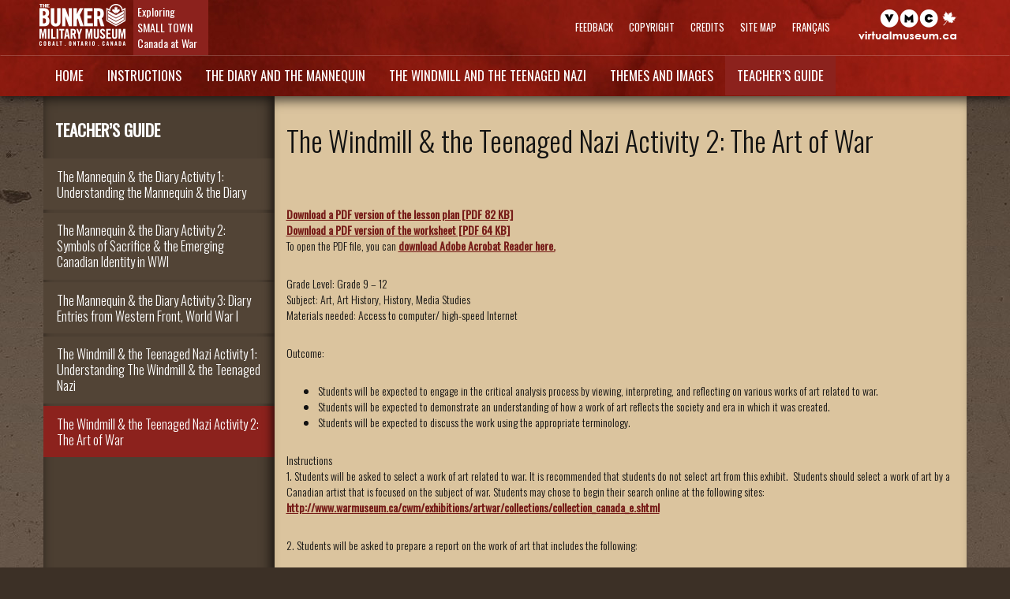

--- FILE ---
content_type: text/html; charset=utf-8
request_url: https://smalltowncanadaatwar.com/enseignants-teachers/activite-activity-2s2-eng
body_size: 13913
content:
<!DOCTYPE html>
<html lang="en" dir="ltr">
	<meta charset="utf-8">
	<meta name="viewport" content="width=device-width, initial-scale=1.0">
	<meta http-equiv="Content-Type" content="text/html; charset=utf-8" />
<link rel="shortcut icon" href="/sites/fichiers-files/favicon.png" type="image/png" />
<meta name="dcterms.language" title="ISO639-2/T" content="eng" />
<meta name="dcterms.modified" title="W3CDTF" content="2015-10-07" />
<link rel="shortlink" href="/enseignants-teachers/activite-activity-2s2-eng" />
<meta name="dcterms.issued" title="W3CDTF" content="2015-02-11" />
<meta name="description" content="A page that presents a lesson plan examining the role of art during war based on the video series The Windmill and the Teenaged Nazi." />
<meta name="keywords" content="World War Two curriculum, The Windmill and the Teenaged Nazi lesson plan, history, art history, art, wartime art, Canadian war artists" />
<meta name="generator" content="Drupal 7 (http://drupal.org)" />
<link rel="canonical" href="/enseignants-teachers/activite-activity-2s2-eng" />
<meta name="dcterms.title" content="The Windmill &amp; the Teenaged Nazi Activity 2: The Art of War" />
<meta name="dcterms.creator" content="Bunker Military Museum" />
<meta name="dcterms.subject" content="Virtual exhibitions; War" />
<meta name="dcterms.description" content="A page that presents a lesson plan examining the role of art during war based on the video series The Windmill and the Teenaged Nazi." />
<meta name="dcterms.date" content="2015-02-11T20:59+00:00" />
<meta name="dcterms.type" content="Text" />
<meta name="dcterms.format" content="text/html" />
<meta name="dcterms.identifier" content="/enseignants-teachers/activite-activity-2s2-eng" />
	<title>The Windmill &amp; the Teenaged Nazi Activity 2: The Art of War | Exploring SMALL TOWN Canada at War</title>
    <link rel="profile" href="http://www.w3.org/1999/xhtml/vocab" />

	<link type="text/css" rel="stylesheet" href="/sites/fichiers-files/css/css_ogjvJnfni1_P_WxvXAHlUOgCs860b3ip9DNMapcIGeM.css" media="all" />
<link type="text/css" rel="stylesheet" href="/sites/fichiers-files/css/css_kvaqtp5WyrrHbRp04EMjxDRU1slGUfavu9v2bsvcoDU.css" media="all" />
<link type="text/css" rel="stylesheet" href="/sites/fichiers-files/css/css_JwLqmsbkCsGS_hnHtWhSyy5zorRi-BAucchOyuMvQgM.css" media="all" />
<link type="text/css" rel="stylesheet" href="http://fonts.googleapis.com/css?family=Oswald:400,300" media="all" />
<link type="text/css" rel="stylesheet" href="//netdna.bootstrapcdn.com/bootstrap/3.0.2/css/bootstrap.min.css" media="all" />
<link type="text/css" rel="stylesheet" href="/sites/fichiers-files/css/css_ASFrbf7QYpBPcL_ZEjvPLalO81em3Llhn8vR2Ylypk8.css" media="all" />
	<!-- HTML5 element support for IE6-8 -->
	<!--[if lt IE 9]>
		<script src="//html5shiv.googlecode.com/svn/trunk/html5.js"></script>
	<![endif]-->
	<script src="https://ajax.googleapis.com/ajax/libs/jquery/1.8.2/jquery.min.js"></script>
<script>window.jQuery || document.write("<script src='/sites/all/modules/contrib/jquery_update/replace/jquery/1.8/jquery.min.js'>\x3C/script>")</script>
<script src="/sites/fichiers-files/js/js_IkgOrrVZK1UTp2HktvFi5vo1g7b25Muyr5GoySikuic.js"></script>
<script src="//netdna.bootstrapcdn.com/bootstrap/3.0.2/js/bootstrap.min.js"></script>
<script src="/sites/fichiers-files/js/js_4oxTTM6QWqc4aZ7K3lhbTO2Q_7HiYwyrljzjjFouX0A.js"></script>
<script>(function(i,s,o,g,r,a,m){i["GoogleAnalyticsObject"]=r;i[r]=i[r]||function(){(i[r].q=i[r].q||[]).push(arguments)},i[r].l=1*new Date();a=s.createElement(o),m=s.getElementsByTagName(o)[0];a.async=1;a.src=g;m.parentNode.insertBefore(a,m)})(window,document,"script","//www.google-analytics.com/analytics.js","ga");ga("create", "UA-52536740-1", {"cookieDomain":"auto"});ga("set", "anonymizeIp", true);ga("set", "page", location.pathname + location.search + location.hash);ga("send", "pageview");</script>
<script src="/sites/fichiers-files/js/js_h7xVwXJQpmuif6Dkcpoa4S009xdsbHZOsPp_-wgcNU0.js"></script>
</head>
<body class="html not-front not-logged-in one-sidebar sidebar-first page-node page-node- page-node-962 node-type-page i18n-en nojs" >
	<div id="skip-link">
		<a href="#main-content" class="element-invisible element-focusable">Skip to main content</a>
	</div>
	

	<header id="header" role="banner">

		<div id="page-header" class="navbar">
			<div class="container">
				<div class="row">

											
	<div class="region-header">

		<div id="mobile-menu-expand" class="collapse navbar-collapse">
			
			
	<div class="menu-block-wrapper menu-block-2 menu-name-menu-header parent-mlid-0 menu-level-1">
  <ul class="menu nav navbar-nav"><li class="first leaf menu-mlid-820"><a href="/feedback-commentaires-eng">Feedback</a></li>
<li class="leaf menu-mlid-796"><a href="/droits-rights-eng">Copyright</a></li>
<li class="leaf menu-mlid-797"><a href="/credits-eng">Credits</a></li>
<li class="last leaf menu-mlid-1801"><a href="/plan_site-site_map-eng">Site Map</a></li>
</ul></div>

<ul class="language-switcher-mvc_language_provider"><li class="en first active"><a href="/enseignants-teachers/activite-activity-2s2-eng" class="language-link active" lang="en" xml:lang="en" title="The Windmill &amp; the Teenaged Nazi Activity 2: The Art of War">English</a></li>
<li class="fr last"><a href="/enseignants-teachers/activite-activity-2s2-fra" class="language-link" lang="fr" xml:lang="fr" title="Le moulin et l’adolescent nazi Activité 2: L’art de la guerre">Français</a></li>
</ul><div class="region-navigation"><div class="menu-block-wrapper menu-block-3 menu-name-main-menu parent-mlid-0 menu-level-1">
  <ul class="menu nav navbar-nav"><li class="first leaf menu-mlid-830"><a href="/introduction-eng">Home</a></li>
<li class="leaf menu-mlid-674"><a href="/instructions-eng">Instructions</a></li>
<li class="leaf has-children menu-mlid-676"><a href="/journal_intime-diary-eng">The Diary and the Mannequin</a></li>
<li class="leaf has-children menu-mlid-828"><a href="/windmill-moulin-eng">The Windmill and the Teenaged Nazi</a></li>
<li class="leaf has-children menu-mlid-839"><a href="/themes_images/journal_intime-diary/entrainement-training-eng">Themes and Images</a></li>
<li class="last leaf has-children active-trail menu-mlid-928"><a href="/enseignants-teachers-eng" class="active-trail">Teacher’s Guide</a></li>
</ul></div>
</div>		</div>

		<button id="mobile-menu" type="button" class="navbar-toggle">
			<span class="sr-only">Toggle navigation</span>
			<span class="icon-bar"></span>
			<span class="icon-bar"></span>
			<span class="icon-bar"></span>
		</button>

		<div id="vmc-logo">
							<a href="http://www.museevirtuel-virtualmuseum.ca/index-eng.jsp"><img src="/sites/all/themes/bmm/images/vmc-mobile.png" alt="Virtual Museum of Canada" class="mobile-inline"/><img src="/sites/all/themes/bmm/images/vmc.png" alt="Virtual Museum of Canada" class="bureau-inline" /></a>
	
					</div>

	</div>

					
											<div class="navbar-header">
							<a class="logo navbar-brand" href="http://www.bunkermilitarymuseum.ca/"    title="Bunker Military Museum" >
								<img src="/sites/fichiers-files/images/logo-bmm.png" alt="Logo Bunker Military Museum" />
							</a>
															<div class="clearfix visible-ty"></div>
								<p class="site-slogan navbar-text"><a href="/introduction-eng">Exploring SMALL TOWN Canada at War</a>                                 </p>
													</div>
					
				</div>
			</div>
		</div><!-- /#page-header -->

		<div id="page-navigation" class="navbar">
							<div class="container">
					<div class="row">
																			
						  <div class="region region-navigation">
    	<section id="block-menu-block-3" class="block block-menu-block clearfix">

			
	<div class="menu-block-wrapper menu-block-3 menu-name-main-menu parent-mlid-0 menu-level-1">
  <ul class="menu nav navbar-nav"><li class="first leaf menu-mlid-830"><a href="/introduction-eng">Home</a></li>
<li class="leaf menu-mlid-674"><a href="/instructions-eng">Instructions</a></li>
<li class="leaf has-children menu-mlid-676"><a href="/journal_intime-diary-eng">The Diary and the Mannequin</a></li>
<li class="leaf has-children menu-mlid-828"><a href="/windmill-moulin-eng">The Windmill and the Teenaged Nazi</a></li>
<li class="leaf has-children menu-mlid-839"><a href="/themes_images/journal_intime-diary/entrainement-training-eng">Themes and Images</a></li>
<li class="last leaf has-children active-trail menu-mlid-928"><a href="/enseignants-teachers-eng" class="active-trail">Teacher’s Guide</a></li>
</ul></div>

	</section> <!-- /.block -->
  </div>
					</div>
				</div>
					</div><!-- /#page-navigation -->

	</header>


<div class="main-container container">

	<div class="row">

	
											<aside id="sidebar-first" class="sidebar col-sm-12 col-md-3">
				  <div class="region region-sidebar-first">
    	<section id="block-menu-block-10" class="block block-menu-block sidebar-menu clearfix">

				<span class="block-title">Teacher’s Guide</span>
		
	<div class="menu-block-wrapper menu-block-10 menu-name-main-menu parent-mlid-0 menu-level-2">
  <ul class="menu nav navbar-nav"><li class="first leaf menu-mlid-1222"><a href="/enseignants-teachers/activite-activity-1s1-eng">The Mannequin &amp; the Diary Activity 1: Understanding the Mannequin &amp; the Diary</a></li>
<li class="leaf menu-mlid-1223"><a href="/enseignants-teachers/activite-activity-2s1-eng">The Mannequin &amp; the Diary Activity 2:  Symbols of Sacrifice &amp; the Emerging Canadian Identity in WWI</a></li>
<li class="leaf menu-mlid-1692"><a href="/enseignants-teachers/activite-activity-3s1-eng">The Mannequin &amp; the Diary Activity 3: Diary Entries from Western Front, World War I</a></li>
<li class="leaf menu-mlid-1693"><a href="/enseignants-teachers/activite-activity-1s2-eng">The Windmill &amp; the Teenaged Nazi Activity 1: Understanding The Windmill &amp; the Teenaged Nazi</a></li>
<li class="last leaf active-trail active menu-mlid-1694"><a href="/enseignants-teachers/activite-activity-2s2-eng" class="active-trail active">The Windmill &amp; the Teenaged Nazi Activity 2: The Art of War</a></li>
</ul></div>

	</section> <!-- /.block -->
  </div>
			</aside>  <!-- /#sidebar-first -->
		
		
		<div class="clearfix visible-sm"></div>

		<section id="content" class="col-sm-12 col-md-9">

												
			<a id="main-content"></a>
										<h1 class="page-header">The Windmill &amp; the Teenaged Nazi Activity 2: The Art of War</h1>
						
			
							  <div class="region region-content">
    <section id="block-system-main" class="block block-system clearfix">

      
  <article class="node node-page clearfix">

	
			
	
	<div class="content">
		<div class="field field-name-body field-type-text-with-summary field-label-hidden">
			<p><a href="/sites/fichiers-files/file_attach/the_windmill_the_teenaged_nazi_activity_2_lesson_plan_mga-bg.pdf">Download a PDF version of the lesson plan [PDF 82 KB]</a><br /><a href="/sites/fichiers-files/file_attach/the_windmill_the_teenaged_nazi_activity_2_worksheet_mga-bg.pdf">Download a PDF version of the worksheet [PDF 64 KB]</a><br />To open the PDF file, you can <a href="http://get.adobe.com/uk/reader/">download Adobe Acrobat Reader here.</a></p>
<p>Grade Level: Grade 9 – 12<br /><span>Subject: Art, Art History, History, Media Studies</span><br /><span>Materials needed: Access to computer/ high-speed Internet</span></p>
<p><span>Outcome:</span></p>
<ul><li>Students will be expected to engage in the critical analysis process by viewing, interpreting, and reflecting on various works of art related to war.</li>
<li>Students will be expected to demonstrate an understanding of how a work of art reflects the society and era in which it was created.</li>
<li>Students will be expected to discuss the work using the appropriate terminology.</li>
</ul><p><span>Instructions</span><br /><span>1. Students will be asked to select a work of art related to war. It is recommended that students do not select art from this exhibit.  Students should select a work of art by a Canadian artist that is focused on the subject of war. Students may chose to begin their search online at the following sites:</span><br /><a href="http://www.warmuseum.ca/cwm/exhibitions/artwar/collections/collection_canada_e.shtml">http://www.warmuseum.ca/cwm/exhibitions/artwar/collections/collection_canada_e.shtml</a></p>
<p><span>2. Students will be asked to prepare a report on the work of art that includes the following:</span></p>
<ul><li><span>Title of painting</span></li>
<li>Name of artist</li>
<li>Year created</li>
<li>Medium (acrylic, oil, etc)</li>
<li>Collection to which the work of art belongs (museum, art gallery, etc)</li>
<li>Identify the conflict the painting depicts (War of 1812, WWI, Korea)</li>
</ul><p><span>Students must write a 250 - 500 word analysis that addresses the following:</span></p>
<ul><li><span>What is the artist trying to say in this work?</span></li>
<li>Identify and discuss three elements of art the artist uses to achieve his or her purpose (line, shape, form, space etc.)</li>
<li>Identify and discuss two principles of design the artist uses to achieve his or her purpose (movement, repetition, unity etc.)</li>
<li>State your opinion as to whether or not the artist is successful in conveying his or her interpretation of war. </li>
</ul>	</div>	</div>

</article>

</section> <!-- /.block -->
  </div>
			
			
		</section>

	</div>

</div>


<footer id="footer">
	<div class="container">
		  <div class="region region-footer">
    <section id="block-block-3" class="block block-block clearfix">

      
  <p><a href="/droits-rights-eng" title="View copyright page">© Bunker Military Museum 2015. All rights reserved</a></p>

</section> <!-- /.block -->
  </div>
	</div>
</footer>

<script src="/sites/fichiers-files/js/js_B2uv6dkjoYobfQVyuXdchgrpnnx4oM0TkP_bDVf8Qrg.js"></script>
</body>
</html>

--- FILE ---
content_type: text/html; charset=UTF-8
request_url: https://smalltowncanadaatwar.com/sites/all/themes/bmm/images/vmc-mobile.png
body_size: 2690
content:
�PNG

   IHDR   F   /   ^ռ   tEXtSoftware Adobe ImageReadyq�e<  "iTXtXML:com.adobe.xmp     <?xpacket begin="﻿" id="W5M0MpCehiHzreSzNTczkc9d"?> <x:xmpmeta xmlns:x="adobe:ns:meta/" x:xmptk="Adobe XMP Core 5.3-c011 66.145661, 2012/02/06-14:56:27        "> <rdf:RDF xmlns:rdf="http://www.w3.org/1999/02/22-rdf-syntax-ns#"> <rdf:Description rdf:about="" xmlns:xmp="http://ns.adobe.com/xap/1.0/" xmlns:xmpMM="http://ns.adobe.com/xap/1.0/mm/" xmlns:stRef="http://ns.adobe.com/xap/1.0/sType/ResourceRef#" xmp:CreatorTool="Adobe Photoshop CS6 (Windows)" xmpMM:InstanceID="xmp.iid:76124054DA1611E390DFF68A2622B4B4" xmpMM:DocumentID="xmp.did:76124055DA1611E390DFF68A2622B4B4"> <xmpMM:DerivedFrom stRef:instanceID="xmp.iid:76124052DA1611E390DFF68A2622B4B4" stRef:documentID="xmp.did:76124053DA1611E390DFF68A2622B4B4"/> </rdf:Description> </rdf:RDF> </x:xmpmeta> <?xpacket end="r"?>4NH  �IDATx��[yl�E�
-
rUzȥ�`8�&��G� �D��QW0Q�A<@� �4��@(R�U5��R( B*�@��v�=�7���~�K�ݲ�I~�o޼9��f�5�.���D�8��2�h�g�x<�c����`�4sE.e �|�N����J�<v�/�[��]�/6^> ���hG�N5pW�����B8�Y���"���h�_�A�9�+X��V�Ǜ�.�������$��+�h�(�� ��}�����8��i�M�Hf`��ɀȓ\|ŋ�Oa]+���π��1���9 $�?Y�ӂ�$.�=�Vi�o���c�M�k�þ���<$s��Lg���❬�O'-��Q,�s�����3��_��#)��t`w�j얣mv�(��k���\ɳo��ސ	��]7[��/�q��`�V�:0?��o�m,A�ܐ	����C�.��m�mt�J�������K�~�_3���Ƞ�.�B+��� �<��:_2��?�A�z%/ꘗ�Y��4��J��ʘ��1�!�(�Ų�5Vu�z��GE����U�^D�$;�9�,�;��d�Y<�b8�����*ʥ|���XIM�K_���)�L�g1��$`$�	�̥ԗ6�f�:��H�r{�}`���:��(\��?JUk���,�dy	˙,��6s�3�f�D
�(��!�%�k-���S?��`��&m6�����V�[��,S�d���h�۲l�-�m.���N�IWz��?y�eQ��R{�%��v�Q������"�0��ħʀޠIH�+}�'P?(ĝ/s��y.3��$i�6�Jf>&yI�>�V�To�&l&$F��TǒTq�<���H���Z�y~nQ����oY͡�1��e����E�g�X���j�3�?���e�a�ѳ�Ti�+��T��y�5�:k'1Ocw�3?�����+�9����Vt�i���4~�U�F@��`�X�bp�ϯ*2�/�=�%%ѝ�b/���KK�pU���]���/�-Ò2���k6qD��4_���<󢑖��X�[�ܔ�k���E'ե�����K�����)�vp@I���6.0��8�9^Qm;k,M������G�Č��R�j�6��-s	� ]�ԗ�����@���)��Ɛ>zpF&�}��K�^$v��:"�2��-���m8������u12��wg�%�up�2�%x���y 8o�f�s;�nDC�K]��t�/J0
���.fA๘�Tۗ�XEORϣ�Sdy��B�1ג����;ˍ�V�	��Tֳ1FcV+f�e�}�Rfx,����9J�W�2�UVv-���xp��w�I���K�����,_fc �t	���4p��9�9/�1.��&��+̯D��3X֙a���q�F0���x�=޽q� ����`צ 7�kW�z٩A��Jބkλ��P��k�K���\�����%�7���:�*ٶ��9$6����|�4&��/-��(��O�T���
�E�˥i𶹿���y�S�f��o��U��_���oʋD��˄��L�;� NiU�� |�]�X�H>;�q�y�r!d.�o�1�����w}}06m�`xS�W�I���*���彙�-�T�%N�$������!�|�qy�Ĳ>K���A]E4eLA y��|������	�;њC/���|�v�����t�u��Tbl��0�燯F�l��?�y����O5V;F��e�Iu/��}��ř즭SE�;�G�Y���}$m��E1Z)�O��? �6�6�?    IEND�B`�

--- FILE ---
content_type: text/html; charset=UTF-8
request_url: https://smalltowncanadaatwar.com/sites/all/themes/bmm/images/vmc.png
body_size: 3346
content:
�PNG

   IHDR   }   &   �ɔ   tEXtSoftware Adobe ImageReadyq�e<  "iTXtXML:com.adobe.xmp     <?xpacket begin="﻿" id="W5M0MpCehiHzreSzNTczkc9d"?> <x:xmpmeta xmlns:x="adobe:ns:meta/" x:xmptk="Adobe XMP Core 5.3-c011 66.145661, 2012/02/06-14:56:27        "> <rdf:RDF xmlns:rdf="http://www.w3.org/1999/02/22-rdf-syntax-ns#"> <rdf:Description rdf:about="" xmlns:xmp="http://ns.adobe.com/xap/1.0/" xmlns:xmpMM="http://ns.adobe.com/xap/1.0/mm/" xmlns:stRef="http://ns.adobe.com/xap/1.0/sType/ResourceRef#" xmp:CreatorTool="Adobe Photoshop CS6 (Windows)" xmpMM:InstanceID="xmp.iid:7381443BDA1311E3A201CCBB19716303" xmpMM:DocumentID="xmp.did:7381443CDA1311E3A201CCBB19716303"> <xmpMM:DerivedFrom stRef:instanceID="xmp.iid:73814439DA1311E3A201CCBB19716303" stRef:documentID="xmp.did:7381443ADA1311E3A201CCBB19716303"/> </rdf:Description> </rdf:RDF> </x:xmpmeta> <?xpacket end="r"?>EH`  	�IDATx��[}pT���	�А:��M�A�L�Vc��R�bZ�����N������b�����2%��h�A�F-f��f�Y����&�L���s��^�޽�c?j��g�7�����߹�܏��{�X���(��̀:�ߔ��x0#F��&�o�9�����̌�c,`#�pI�8� f�ϲ�F�t+��U��9��k9j �9� �#�8��Y�@��ਹ�"G�OQp`�J-rL4E��}M����锥$j�� �T��>3�A��9P2����hdc��6�n��T�w1�@��� 
t8FZ�����N���9N�D�2�_�}7��� X��OĠ�B��|��[���8r\ �p<G������S��˒D[��y�~��⚿@Î�;�����);��2�m8��^�BSS�R[[k����~噟>�\�pAV�Y�� ����c����e˕��g*CSӔ	�&+��7(/^42���w�쥜��m��~�OD��gŖ��w(�2���pd�S:;;�AȞ:M�>cf����#sV���	K�kj�:߾]���S�|%���s��y�_�z�۾c�f��̬,���sz���%aP�����I���e>�kw�s^طOy��!�����F���q���x��g��JGG�V��ܬ�����O�:��1�����Çu�bz�L�΋r�������������I���K�y�D�1y��V6<�Q�=w�|�处8�e��_z)��f���q�gNG�2d�1�w%DWٺ��KƝw��P��f���+z�����Q^K]' kӲz;`�'��F�VVU�8,�>B;�����q��
��}^:զ��]�z�q��8&�
{{{C�=�v��yw����ˈ�<n�Đ(� 7��'<؇�=� s:6�`d���gK�~�L�#��ׯ�]�\�A�v�����~��/wF�v����V�Z������a7(k�E3� u�K��kF�C�aO=�D��m۶��Ӝ$@�NYaoo�v>.##�lԨQ�n�uGǿ�8��Ud�����v�ڍ&C��V��`6c�/_6jG�^��8�����½?�Fб��UX�b9+���~��;آ�"+�?��G2��Ԧ�������fc��٬�w�����Fz��HW3x�������j����r�Nc������#�G7���l����8�d"�{q3�N2:u��d�V�`&sf���Ｃ��oY�]0�q�=�?���k:�����J �<�= ��'[��획�8�ώMMJ��1����G5jK����{{ z�5ߕ�B��Uȿ�6V\��ݳh�RA��u0u�s�o�*�9B�E�1����a��,���0����c��՚^Q֕��gv��3�p���v(��v�v�|pZR���8)�0�G��0����� �e999V��3Nr�V\��kG�cgΜ�Q���ݾpa��_��2kmm�ϝ3�-Y���8�
#��/Hf��r��|gY��N6i�DV����\s�ڱ8j,�w��C�:��88i��8� Pu.%��zy���o��%��p��#G]��*�y��,ф�
y��~�����GF{��� mfk9��5�Qٴ����#��>u�	�0�
&�`L���j�.~�E�Ѯ�h��*�7�%�u� ��|3���65|�)���=�&f��?ذ�O�����=��)��Gp��f��Ӫ(9n!��O{��,%���#� �7M8�� >�8Y����Es(�J&�?ā#�8���W��$p�cIIJR����$%)II��"�V�L��l�:�8s����d$�'���A�OI�J�!�����L���פtͭN���F@��O�m��6��L��t�p/O��}nu���X�l)!�FN��u��-t�j�p	>����t�%����&�m��%��������H�Z�(�N���\Q����Y���K��� ��{%����"��6ɝdz\V�j�i�8} 9h���T^(k7�tP���l��8�]jq��BGu��-�*���fN���?��	�n���|t�%̣��~�r'��`)�pb��n���l���ϒ_�5���P��dҀ�e��6���V�E����;����9�)Vl���ܕ\�y�ZpD�_˸��V��ݢL!{|�gq�c(���_mt��zJ	7�}1�
��h(��#�>�#�/ӧw�k�n�'��FV;���ȩ�S��!���`�l�h��\�7*%:t��g����ƒR�Su��q	=\u��q�L���
.:�Me4�|� g�[�;P���vD=p(�jQ�j��J�g�\�6���s��z��F~��^�<�SK��Zʍ�Q�][ș���i��$K]����*$9�'�X����<��,��� �o�b��    IEND�B`�

--- FILE ---
content_type: text/html; charset=UTF-8
request_url: https://smalltowncanadaatwar.com/sites/all/themes/bmm/images/mural.jpg
body_size: 232606
content:
���� Exif  II*            �� Ducky     7  ��+http://ns.adobe.com/xap/1.0/ <?xpacket begin="﻿" id="W5M0MpCehiHzreSzNTczkc9d"?> <x:xmpmeta xmlns:x="adobe:ns:meta/" x:xmptk="Adobe XMP Core 5.3-c011 66.145661, 2012/02/06-14:56:27        "> <rdf:RDF xmlns:rdf="http://www.w3.org/1999/02/22-rdf-syntax-ns#"> <rdf:Description rdf:about="" xmlns:xmp="http://ns.adobe.com/xap/1.0/" xmlns:xmpMM="http://ns.adobe.com/xap/1.0/mm/" xmlns:stRef="http://ns.adobe.com/xap/1.0/sType/ResourceRef#" xmp:CreatorTool="Adobe Photoshop CS6 (Windows)" xmpMM:InstanceID="xmp.iid:5D011D31DA1111E397ABC88C1A7D9C6A" xmpMM:DocumentID="xmp.did:5D011D32DA1111E397ABC88C1A7D9C6A"> <xmpMM:DerivedFrom stRef:instanceID="xmp.iid:5D011D2FDA1111E397ABC88C1A7D9C6A" stRef:documentID="xmp.did:5D011D30DA1111E397ABC88C1A7D9C6A"/> </rdf:Description> </rdf:RDF> </x:xmpmeta> <?xpacket end="r"?>�� Adobe d�   �� � 

		###########################################################�� �
  �� �                         	 !1AQaq����"����2�BRb#r�3��C$��S4              ��   ? �k��a�����8�q����X�XQ��Z�-�Q�h�-t�Dm���l��R@HA�,,^�8m�2!Q�l����^��()!�������ۦ�d�d����*Aա ������yg� ��@�x*<���9���X�9�0������7
*�h���b�d�8�7(�6��
q�Z�d�>@�#��� ���K�Ơ��d@� <�F����i;��CX��/q�A��g���<����	v� �A����(<����F����d�c� 8��������,A�YW;�?�{�� h��CGNN��ZJb��b_�
)� {q��C��%��$� j<�Y@��-� ���&�� �9h����, �O4��'+ͯ��\ ۊF#����D�Pd�.<V�LQai�is/�w�� ;�@sd�2��A�Hi��]���: u]��I��5�����ƻ�{� �r$�p�	8���=���v�̃A�OL�~( �z�1�$�Gr8�ݮ�b�b�8O3a�
)}�C�k�_�c�0D�_c� ��5w���(1��M�W��~*�@6   ��2v,�� ��,̀	;Ջ�׭��#��� ��������6~�w{@��ĸ; �=����{q0�5\�Ph~��#�$�@p9��������3������#F�!�d�! �2�yv@��I�Mu; �����_���9��`���_����'A��4p��F�@f���AN���!���r�{p@�|PV1��p�"&���Z�% ��Z�!�;k��F8��C� I�1`����st"���.��b��>(6�� A	�e tD�� �<,/��� �'�� ��K�Z� �dq#<:[&�  /����d
 <̠=N��!���-+�Y@\�P8��#zq�,]��1��Rk((�:���=q4 9j��@�hj>�Mk�9 �z�Tj[ytl��}��� I�����K�A^-�PI<5AN�`X�����9 �KVL��������[�h	��5r����	���A�#�8�X���fq.��>��`H˫��Z�� .����3s�J}�*�F��� �	�S> � �#,A� N�p�]�[���q��b�5�>���{c�������O^D�b�S.�v�8f#��F� _���g���%�Pk�����q��Ѓx��{z�a�ݿ�ç� ` ��k�o�;]��&��)����.:����A~8��j�Y�-��9$T��b�d`�̀I-<ł v��x@�M�Vt���a���Fڠ��
	}P+�@�9 �59��z ��j��A�t
���l�ӷ��z�ɊuPV��?$
A���^H!-Jy  +TC_d"1P ��v`��PW-�C �h h��]Ő$��
z�j� ?����)���<�"yN�+�X����$�Z �DI���'<z� X��ܺڨ%!w<wA"���_T���Z8�*�p֨o$8>(),Y�M�V�PCw�	ӈ�%�$���D�8 �-̠��?VR����+��w�:B���ưn����u�~�s�@k�	��~��=B%z��%��hEP-�� լ�oDʣ����k�@vAzA3�P �P��o�5A>.|�_4���ZPZl���A ���SD��4��hvA:X��Ǫ14�Р�!�g�;ؠӀ �5���v���w@����@#����1.���7f����;?��}��Z�! ��b1. �#`PS��� ���� ��m:d�fn�V�)������#���z@�
�MD	� ^@��#"	��.%����s�j�y�9g�_��!�5�Ap�5<4A:C �,d>� @C����۠��u-��x� _;���� �G���1'#+2K⢮��8��}���J�'��=���q��.t��P� �2�x�Ğ�X�%���e�]�; Bư�--� ���n�"��zT|�wjU����� vF"["@�,��z1�v���yua�Sd���8�L̒d��p�P���o!����7AZ��1�f@���8���K�*���������D�h.J
�4 ]������|�:q�{A�����A�Ö� ԠK�������sAA�,A`2�6@>^(���1���F,�X��Qh� i�sBt(O���d��r8� \k��X��?ڸ��c���%�^rx]A��}Pkh���޿A]�"�=$��恉�2ЂԱ��4q@=U�A����<a����P bOI�`�A���Р�=a�f� 5f ���2��13�4��F�>H! �D�?D@�bAs���� Ҕ(3�,2�[0Ō��D�8 2ņ/���9�1 �09���jՐk��45l�1 ���� E[�#�c$A��@0�ܓ�A1{x��Y��8�H��M�;��I�98j ��h= �� �4������`C� �Î�3�w����b(�]O��,��K{������(#K�'P��J�@p�_Y�2|�l8���AA�5:1A%���.�	��P��#?��k �NQ,�ntcd]ߨZPRAD���n��/H��h�m�A����+�@^z �C#����t m&W<��K�����i�di_�����A8^2������AHِ�o�A��l�&`�r�� �՝ ��4��:�严�Y��A*4Ր <PA���+0������j�Cm�@�H2N���������N.���_s��Mh�h�� =�?1�
�Vh!r�ₐ��$����}Wxf�Pj���� ��Jp�; A�  �,�K|�C��#��e��Az@1hA��tr��GS	�Qý����]SQ�����lº5�w�{-qPG$����H�L5�� h� �R���ŋ���ՙc���삗/N��Z�\�@@/���	������P g�ŐG�氁�1s���-a�8U �=������	��I@$���� p����F�]$��A h���(� ��Z� 	�$hk�PBK�BY��z �;xJrA.L|�A��h�{�=�^Z��nP^�@��$}<�B2v����  s4�ꂰ$�#���W�;G�]�`:��F��t�Wo�0#��r˻�9�-����*c�'*�i!�A��2s�T��΂3 �?4]��'I@,!a���-�M��h�3� ӫ�4\0��!b�>첐wx� Ȓ�@�̠3|�A�@bN�A:w3�lA��v�cq�����A��NJ�C���"��n��y:"v� k��>��Nhk�~�|��c�hw��N�p�ň��8�!�PR��Pg-�P^����T'�;����Z��V=P�J
Z��D�Tjˠ�>���G��m��Ȁ �����A��f'�TK�� ����4�@�$1}Y�����:�I�G4����DA�+�l^��Y�d�A�Z �APB7��vx�AK�(!�O�
w��c��c�F�f�l8Ci�T96Lr������� a��ޏ �KWd���8��kI@G�� �iz ��WX����m�,��e��F�>�+�,�� /.�d� �� 	&�-����Ƿ��wq ��#,�9��s#"2�kC�QT��3�� �������z�H+b`�5� zݨ�0��b\\U� q5���
��+�� Rn�!��7mq��=��5�7��q/���4�#���~�pd�$�tЬ�����Hq���c,:��Ɏ$f)J�Ꜳ/�}�ـ��Ёo��s ��ڬm��Pd9�l^�
� [Ǌh�o��&OmgFA�1�5����E�� ���P�w���PN�'"\Ѳ
Ŵ'� m>�k� f+�
�f���4,
�₨+T~F�@!�; s}��m���Rg�ë��n��~(./~cM�:@�Jk_d%�X�7��4�1"�r~9P�d�4A�Ò
�`�T9@� �f����G/t�ď�R@��z�)��a�&��(��PȒ�A�}�ɺ
�9������j�J
:�x >�l5A'�o�
�G�PH`O6��Ac��'V� �KP�f�e ���9�ïIX���s�v,m�o�<(My ������'d���9���� 0pv���f@2Y�׊�1r�� �Nt� T|: ���砎�Eh�T?c�{/��d0H&�K]���?�1ɰ#lz���՗�v��?�}㌌��9�AؒK�-GE&@}! ̖A_�͡�P �O���� ucAq�N}��7��=]C.���t����Z��� �_��@�^h��]�9 ���A�8�p��c����M	=0�{ �T%� TtA$�Pkdq(�z�%�$'B�d ��� �9lӊ�$3����L����i��
2w"�(��C,%�3mRAБcdGAMPF���GAe�:�n~��POq���4���T]�8|�9���6�{ {�,! ��� ��� �$A=6A &r�$Abj��( <���$�{��	g���]�3��P1���VA�rr �3�Vy~h#����_d@��Ah9�A�K��I�A��g ��6@�,�Ar�i� �8c���E�g ��)A�tD�,�+�1��y�<�=��|���� [�;�!������nqv�����c9ukOVA����r�&��kӏ�a����$�P\�ݼ?#7A���)_���"�c�1�j>���C�d��}
��=P%ɞZ}�S�������P(�(*���&A�jj�{ �A��5`�=�篂
�%��9.�d�D��sA=���û�Ad�tA$��^NR�\�T�)� ��d�qM�6AH��qy�AG�7(���T����d
Ϫ	! ����`�)��,���R�tF��qȓ@�vCv�5��F�('o�bNy0����G�*ٽPq��$AaS�#Xw�Lq��A��"A������T����	!�� ������8x$L���Of�ͭ�C�nh��E0&�EW�J	]8Q���v�Pn�qA��|H�"ȏ1�<rˬ���U���:Xh[N<��G����
� �>������Yf�I<.��O�}䢠wkl����Y�+>h�9dz|�QQ����s?"�K�'Iy�#���K	�Qz3j���"��:0��d����4�	� �PvA^kTQ��A��m�>��]2$5w@�p�z��mPSC�4T��.u?Tg�"�A�� �,����oP;���]���r���Z3N2��H�O�I���P�����	 <�St�6�Aj�A���b��DnΠ�:��B�:2x���:���z3~��剂2�f�b  Sd�f7�@xꨨ"��DT�� ϼ�0m �	��.(lx�@�3�$y��~�1�oh�	H���so��E%H�K��:穀xi}��r7�$ ,� H@ȁ��H(! ���1#�8�����=��D1P^��NGs�!���% �M�(! V���`rd�g{Y���T b18�huUO��5!���������N�A;>�o~-�I�� �g&��E��hЃ-���ub�9_r8��!����A���A$�\�����tE�$ZEɲ;��ި�
�sA��U`rv�ax�t�9�����܀�� C㍪PD�PCX�{���k���3��y������t?�2%��bO�2x �"��EK|�\9�A�D� ���@"LI2�T��j o~ �8h�$�7���4����i<G�V�g�h��$bDؾB(,���WT;1$�jL�  T���h��xݐWp�7@�KD�CAD �5>h!�D94o��#��� ^v�8�C��WAr�<������{�b.�+@�,&�ꂱ�� (&���V�ͮG	���A�ԾGk��|K�T�%�y5g�uA��#)`儠�$1t�Æ���V���C�0҈�Ͽ���b.�M�=IA8��t �j:��@��Pm���4�
��L��Rt}*�'`�C&���bp�8NL��l�k�A	����1�A ��� �ч�XԷ�8{��
dl���f蘫��
�6@ܠ�1�|�2�%��DenH,�s˸HyǦہ����� ��V?D��݄ �[-�  ~%�T�� ���E �q�

�ƨ&Zz 9vf�� ���i�o��i$�6�$7
��Cq₳
�>����b<m�@;8P	&q�Z������}�R㇋��rY�k�P}uA���
&|�+���]c�DN@T:
f9�`�O$
� (�' �p��PC�����S�wA`�($Ztb��AwJ��t��w��$����:\�^�0���P$}PVn��]C�i����~�e��� ���,r� ��An*�c�]��h���q�A���G^�"������Oh�ӆ_�kd� ���v;�5K�=�{���,Z�G�� {x�q�����Ib�Ix�A�/��n�c��'�0u��{]�N��0�D��PQ2�%�L���%�{JP�(@������ ��������jM�����[���y��#�W�0& �6�
]��+W@$t���ӛsAI��k6�D5��dc�t�5��|Yd�w�AH�F��n�I����@Z��$�VA_�=8���� �_[��"Ȱ�A�f� I(5wA�9��8���;�dN4:�:~��1]�I� �y� {\�/�xAHZ�A�A�e>���:>�0�`r˸�:�� ����A,$=�&�H �w� 呁2��?�0�>��颸�V9�|K����w!�	�H<]��x�@cwU~�dr���o�c�� ��&���#��,[�e��A��*]�V�6��� sR@2 ��� �X�W���$ QĄ��=N� ���A8 _��� 	gA����	% I.` � �˗#��A���_�@�A_�D:x(&X�6�T�9,�%�@ �z������5(4 ���A |������@�t ��������/N�^�)�A�(%�p�u
���D=��	!��	,@���$Y��jn�a�ù��;��AHlK�Umx �?"�9�цY1�bDx�{y�lg�=���i��5D�&Ê��K]y6�AD}�A7<Hc<^EAA�����^w�rA��2��\0pOl�CN��J;��Ζ�	�uPi��ޟTp�=�AN.���%�j�A�C w.�@ �$��B* �n	b^�����a�A�v�1���9N�T{�c�M4|��# �:��UK�	�v��	/��m�~P�X��Ng��.$�����c��.:d���^ ����Ψ/�'�P29�����udY�8�)A�4�4/[l��hpN�+d=�d�{��c�a����sI6t}���o�@�� �^�9���:,ڠ��q%�:�� ��UlG  Ȇ��8�oTh�>�c�ze�K����������g�G,��� ���%�p�~�#��N��Ġ;5o�� ��n�>M3�Є	"D|Q �\ܵx 5��h��B�m}�$W��AY%��=� ;q$<�9��Ё�ՐV36�h
 ��[�Ad�K�� �Ą$x���_2�d@��y �Z�2t��4��I8�.H��t���'�@c��Y'l��@�l�j*�Y��I�"�*�� ��fAZ_��mP��`������h�dw"�;�.�X�	��rA������N,���A��8�n�������M��q8؆A(8S�����='P��8��9fA�j��AX7� 
;SO�_#ֈ<��]��o���ȑ՗��;��v�?��˹�8�0b�Ʃ��vk�����|����s�(�#��Yt�=f����q�OI�A��M�Af��.���@�T���A]��@�4�?T��x �$ x���S�^~4@8��0�g��?ʜ`�� �C=����s LmTû��퓖���A�c7�@'!� >'�\��ra�b1��;�C������ ��r! �q{�1a����� ��P��A{��(�~6A&�[��-�AI�5��E��w@�� ���Ȟ��
�h5"�@��= H3�8 ��y ��dl�ȫ��t,A�D I&� ���X��/���o�D4q.-(!sXf �T�?�+ x �=��l����$�(,3k�Z�j �5d�A�j��@c-uA4}�_ű_�PWb�� A ˵��� �����S�@m�t
�{o�K|�[o��e��u�^Y�{ � 8���&��(���y�A:k��2���'�1���{9׌D�����*�2 5��e �\{��~}�rW>��w{��,�H�"���X�|1Ϲ��e� ��g��w� ��������+׮N�&�)�X+�t	�Xl�����M�,'��A#R��h�Y��( &�he�2�;�7�@ȜGT���@��!��!>����+#�� �����7A�"
Q�ZBؑ/>(,��ޟ4��$=˝�ss��C�H"�d��v� ��$�
R����:�j�A?��=� ���Lrƃ x]p�@�h��₠̒�է肂D
� �d�_�TC"��B
�W[� �w�� "\M��-Pf	-8 [�JC4M�d�Z`  �D�A�,��<rϽ�.�i���w��~�I��A�&YTz?_����Q]���q��(<�@5A�#�p��zQ�?O�� ��|{e��m+5��$���A�o��	 k34��� $B�1$��¯��>p�·�A^ƂJ�C�k�t{6�!�#�� $m�&�(+���+"�2	y�
� H<+� &<�2� �H���:X8AHAT�@ܖa�	�/�Az�� `>� d1i0igAm �� �6(&L)SM�8�QF�㉒:3�P�ҁ�`��ok�5�
���A>c�-��&�xF[�����Aww��F@#�D�#�>�'D�E�r�Z�����(]�t�}����#�G��'"xb����	�� W�da�o4	s>�@ޥ� �r.�$��}P?C7�w0���"�r�����]&�3�mG�^��A:Z ��+A$������=�{���#�r%�?��a��G�g@�wW�4Ƒ�(u�`���pvA�C�BC��C=�Ah�nA�����3��� �_�#>�����H�� ����'�	�L�e)���>!�1"�+���Ǩ�P���c0����Z� 5��	� �i�A��� T���PG'�Ib�9�T0>�kK�D����ft�1&�Pg.�	 �EIA��a�:K4̶�!`	$c��h� d2�e�����A\�Ç�=�A~6A��AT�[&6()��@ >��+X}��� �Hj6�������d���d�h@~h��4��ў�� 7��md!�� �c��� ��PV� ��8p$Zv@2���x �s����{�ܺ{x3����6�ĸ7@�mPR�Z���Ƞ �/g��ɇ�P n�;����h�d���#��q�����Y`����f� ��T ༃��C�4AIa&�e�ϒ�w,ԟ4�ۀ���y� �s ��5A&�h� j� �����/W�}7���"���(��g9ht@"�mj�2�\]�7�I��2����D�b2�tq�ǧӎ��"3?��A��	��<܌�'�A��ß�q9a�ܒ>��ES����v�g�=��|��.v�Ӑx ��WP����TT�@9A9�h�Z �02��ЁVf@�������qbz�';��Ar5�A���A1��1���4<=9��M�kI�����Qa��4A2�g��*-�v�ô��ӄ	5d���ğ�m�����
V̀����Pg>�����d�f�Z�41� �� )%�(;�~H	<�A�p�@:��T3�
ϒY��-�iuAϳ�0���;��퐤�J҈2K彀A�A��h�
U$�� �v� ��)l_3��C {d��[���_T1�e��m�P��-�A@��.���r�A>�ר���(ct�5qT�fi�>h �\�K��� ��C�"�Hct��vAF������r:Z[T2}c>�ޓ�#��8��4�O� ;�^�x ���&�+� ��H!b���O�x �A���A����hA����s.�ù�3��}��׳,z^�e�� yD�e�c�p�f{?�1|�i�'o�;�X24@�:��t�a��Px?c�G�ۆ���U1��o1c��UC�肌2%�#� ��=���LW��2p��t!�Ğ��	��W�������d���"si:�^���vz�Ȟ�WS|;��NP�䢸�� a�ùў\r�\5ߵ��w�,�z)�l� aGܔ@z ���
j��� �� � bK�A�q��;�����6@$�M�<P@r��<PV��w@K��C��w&X�z�L�X��9��
��O�ia�8�A���D؞: ��-_�A�b�5� [���$f��wAh�;ֈ2^�,�ⷷ�W�;�9��]�y{ݬ�p� �4G��-���=��kݎG����~�q�̴��t�_oH�K��1+-)s?$ I@-O$�rL܊ ���1r�"�4�	���5Ak� �A_Ő	r��@��E��; ��K��T�� ���ya�[|�?�XUG�� �q�/I�rm ���Yp� ����?���|duw���Y�A.(���ӊ 42� �	�����6�à��r����e�`'[ʂ�A���<U�k����!��k����@a�tAaH(��F� � p�@��U����&.�
Hƴ�c���/^,�%�=Yx�`t�`�B��X�9��� �r�H�z�✐ �@��@�� ��ܠ0�M�a�;
=��3��$�
G�h��4��� h^��9dD�A�w>���WA������9X�+?$� �D6X�z�Ӛ5o���bj娀�[Ɛ��l}%.����B�W(!����u:ɩAY�F2Aph4��/�+�q>�.�O����D[DG�������{��t�>&�#�Z��E:�pqf$�G�Ax�� d�@�8M�V�PFq4((�@���P#��DS���S�@�Y��h=F�`������ܐ|�� ���@?%Q��I�,� �Z��Q��sW��+�1l��n�{�E�ʣ׉�č�������@|� ��æ%��l��IAH����[Q�A	}�� 5*^�4�@�@�q�e��� ���A��wA����'͇�
0�1��"��R�X����@�y �C���� �cՋpsX0,x��~� � �Ǝ��à1%�=
�(+�Q`,��,M��cm����'4,�1ςx���@>N*�7�_��ud�HȐ���e��('Kfsrz�Ǧ�x��KdƄ������r�t�X�[�R���3� ���d	�rA��$ ĵ�;Y�$;���5A���w<,PQ�N����CD�A ��ue�7�
@>Pg��Y��1���P�%�)RHԠe�,�1-� 2L��5�3�U�� �ld����t�@-w���#�����ڡ�LFL^w� ���Ժx\��o$9�ƨ�t� �kt��!�G@#Q4���Y����������X�8�X�lUG��.Zq #&:�(�z�� ������H&_*�b-����� ��˱�lp����(���=C��o&�wr� �:�.�����l�48�O�*��5>h �����tw��g�8�Yq�&w(&9������C�C:�T�<�9��ѫ�����)�5D�@�b=�=Um��&Xu6Np"����n����'s=]_���8�b�QR�1!���]��ŶA�$����r�1� s�J�uA/�i�$����!��h��(�7n"�����
�rk����2Ig}�h�� G:��ӝJ
`2�h�@v;\��WV����tt� R��4i�� �p@p'�T����zZ�>�(� ���6$�q&�n��P+�0��(��H$5I�� ���G�
����8��C1m�Ihk�
�" �A�`�O�,��@ff 5�Z|�Iy�546�	 ���P5jؠ�X>9.DjL=��"��~�?��s#GU���~�+�6A��6�����.���C�l��*�wy�̽�����$T7A�T}����c�� �$��ʺ��r�@�E*\�� S��G#��Q��g����b2��Q��Z��A2���a�#&�A;_����2�b,�lMz �C-d~�����:L�t|��s>�w,A ��5Q�3����P\1|{�9t��,��~�� [{��<XV��R�z�eG�bT������M�:
X��SNhAqS[��g�D;H�(��4�dr � @T����1: �C��#��%�7�2�H,֥�nB `�Akكy ��(��F$�� �t��	�� �8p���Yh���$���2�E�d�z�˵�*��3�����eG��v�2<9��t�D��=����#�)���, ݖZ7� U�!����2���A��S�(&$��Q �(2��L�(��*��AXsA&D3O�'_DA�Q���`ۊ*�aADFMȪ��x��R��.aTQ�rA��{£�� ]�Yw?��CPGì�H��Va�Q� �� t����H)�  ]�@"h�0y�� g�1��~�$
vA�l�x X8��0��Q�r���CB���5tPE9"(�0�+ 9���d�D������AH5 Z$	��G�=T��!4 >��$PQ D;�P��1��d�� �4 -�@F�8 H���2 _�
O=�KS�C��t'�s�����ƨ'$��6r��j���`�j��D|EiG7@�dg�-�A���d�z:Z�|QH���*�e��t����h zĠ�$�K���&�0� �� �38�x��%�4t����}�~$��������'4�uQ� �hu��,n���u@g@a��X���*�C���D�9ƎF�425D�P���*cV������b�1�*2M\K����×IɅ؉&��̬G������.Cw ��t��y��8�C�i�sT(�&g,r�0#� ��(�V-%�E.�z�Az�$�$Th��.db0��N�(�C` l��cs,��\�̠�c �ƚ� �%��"w�_�2Ǹ�$@��#��L���K�i7A����>�*��TЃ@�C�� h���҂�opc��#d]�H�=�	�A�!��>H)f����'�H-m��Q�u2�p\�Y��ҁf��<�� G��A��T	d<����z ���8}P���MY��ֲk;:	��*�2&�����W�~b��������p�<؞�rXA��Ǩ6Gr��A�-J5�"G����Kc�*������2r� �r7�<r�A�?�8~8��r�`�:샾�3w������������˧� L��#�L΂���4���h�PK�����j������C,����B��@f�_�
��.�'T�ؿݐL����THȎ���<�H@�q�c�`($Թ�A�����.�t�z 
=� 95�r��՝�YA `�2 ��9���]���9b1�e!��]�89�7�����3 F<Pc�N=5y; ���8�� P^�=/�B���� +\��fu`�c���!��� ��p >h9�{���9����|�� {��$c�|j0�:���k��÷����<�;�2�	G�'�q��eBwQP��y}

1,�U�X6�u�:�d�c �Dˍx��`#Db mQ1���BI}>�]�pM�@gĐ@-b�� 3�����dT��J�c$���� bNB�b�)� �ɺ �3z�@m�6@����+�������4A@k��FȖg��������F��J
��If�}PJ�n>H#&��V�-����<�@}Ɣ�₸���	C^h#5�=�^����4��,�/K���L�PXt�: ,��3mr�@�jFXe�І����A����(&�ܘ��f��P ��ۆ�4%�44�� X�2	�=� `��:�7 f@�k@�T�4A϶=�đ���@8�e��4���gZ��ݧD�Z�:J�{Ya�9��㙦��?��&�+���k�?dv{x����.�G� a�8b=���MTU�-� �qҡ�Ɓ��AQ�j�,����� ���P���F�9����<q}�.����Ӎ�ʺ��_��� ��54Ǜ?���� �C!i�WLr� ~� �dOQp[,e���~��FC �N*+���@r�a�
�� kp�#T<�-�α(ȋk�A��G�=��d�	�䎖mPG=@b!� �ɵ~�}>ē~�40x5�BG�0z<8�99��	�!��(}�5-ǀA֐�N����
�t�}`6T��� �Nyh�'�����8����*į#�Q�� ���:3������c��P�?�EQ�(?T�j~�&Y@�A_] ��h�8�Jӌ_FAK��V�A�$�*�MPB����}��PdI P�
�Րs�v1�� �=���a�� 0�@�����>� t��1�M���gg=��z�����?�%� �/E4v��p"�+L]免	�$�=u₶��@x����!�L���� �kt$s� #W~�+R[�
�C�&��0� ~��BO���}ўY64���:�ѯĢ���� �<s� ��h�f�C
E��g�P!�^�� W����p�0$E������*�!%�q(($��+��!�QRk�AAy�}��ht�An�@'i�� ���Z�b5��5��=��<��q.��I?��c���i"%]��r@w��%��S�Am<^�!vlr!��d M\u\�vz 7@.��BP=�	/�[dwNj����
q�Y�j�.M $d��{N@��wd�I�F��g�m�Tf(�z��� G�=]8�,��pA�;��|w'��	�seQ�� g��c�#��	�?�QW�����|r�)��q��ΨC�5��9b�: �SM fAA�;��8Ժ
!���vA0�g���"	���A�zB/Q�� I�9w�����a����á��˗/*�?��1GNX�N�g��W��˹����Ű�������3���d��8"=#� ��� ¨��Ƣ~,����ˊ�Q��S� ��/��5��8�䜜�=G�p ��8Tg"�M%��(��(��%�i�W@� d�Q���rE�聉�N�x@#R&�DI��$�9��t�SK \���a��g)`*M���V��A�BY�3��v ���j��H��((!sT�cns�AC�^G��AD���PF�rL
 �dq�������b;`�dr�%����1�� �-[����� ��8��}�$�����g��\`� ƾ�-#&wf�����2�}ވ4��1� �����䵱�OM� �2 ӛ��]�.��1�c�>�b�t�P�&�� Դ��ى'��1"�:��8�K��(5���pX���y�"���A\�鮞(p��a��S��/^!��.@�Y�1 �[�Z+�н�� �Da�̈"�h��r�&v�tؔ 1�1ņ� 1Н4AG�@�����u��� �6?td ݾ�+J4 �� ���W�U�	�]@�ZL8��I�<EPP[�p%wB�/D���8��'f���o��h�����{��3/�A\YFY<F<h�g��qۊ�,!>�=x��G� � I�=2dqU?C<�����������tJ>����}��� �4Q[�v�� ����NS��VA_�8�6Ai�� �*�( �wѐ9d �YD�q�T ��Z��	a6�%F�,��g>�]��x��\�Tq:C��^�J
:���Y�H-�2
@-���
X9徨3��k�Hd:A~����( pl�����wA���$nB�h\!�A09d1c�๡�A;��{X��q��d@$���8�I0���9u��r�FF�75ךR���aO����gA�,��,K{2���:���o�K|.�Ku4�� |���� �ؐ�j4@� 6�C���@�%D1-�&�4� b@�ߐAr� �N�c'�,EFe��*�X�!؁��� W�J :�=Y�/G�}ΓD�~,�	���rA�.�X7��ii�$� ���G�	��3�9��R �ܔ�=��yw��ܮU`l���PKY ����
&H�w@�A2fbk[x ���Z�G^A�R��ӳ�4l� ?I�/��AI� ��:�nC����y�ߧ��8��<Q����9a� �aQ殘����X�/9;�U����/��P�Μ�d�Y�X��[gh(.��t�������'�P#�AA՟T._r�Z��
��� �(�8� �̌��~<ud��� �w#^�)��4�����+� '5@��29O��[D���7�8dA�<<Pg��ù�Na�Px� ���ў%�Ы���:@ �R QT���gA�q��((/! �0����(d�P��D4ъ08��A�q��I��ld��g����AZ�!_�����h��4��R�O�N��  B =W�AK:� tѦ���Z 2�A��A_i� 	 ϊ	�,�PV��Az�o$ @-P����9�� G��u�N �'$d�5�AT0A���F�(f�+F���p���� 7�� :� ����B�y����A��(J��>h(����>h+�T����CU�����l� h@��Y�r(�:�Ġ�d�d��  �8�����N@-�y�A����@;ՐJ�H`�ĸ�K �ͨ*PF�6@�Y=Z�/~R�@���aa!�_�1��2��G��>y�9�0�e�${M27�E��P7�\�zHY�h!é�܎�A����-�YܟvW:A_�E�]�� ���x�hn��82]X��OOr��w
+�k��ߦu�qw�)��6"��6X�a���ȠՍ� �� �F2�qG@�m�D�l�(��> Űl����X�q}ۂg�tg�v�xd��� G� �t�$�`�8wGs"?̑��� ��|�����8�������8��>n���0�p���?�*+͐~�q�d�-�G�A�Ct��Eh�S-K ���5A8��/K1k�1���A݉A��NdK�@d�����V&	`xU�Hj�$��H$�Xh�&C-C� |X�W��<J
��A<cK �PjZ� .ÝPP�k�h�'��,A��4��A1`���1�rIԚ��K�s���|B&��ꂊ�$�A?#�PR׫��A1��?�H/ ������F�)�d ����D L��Pg.�� |;z���" >>�T 3�7P� �d��vA 0*tAM ��	b�Ѥ ���((���od��w
 <�;�T�g��Sd|tA���X4m�AIr��	� ��gA����?�q��k7#$�`ۦT�����-����3���,3r����q��� �?́`H���1(�vAMX��9b3ǥڄ��{ Ӱ���<�Gzs����mP$��G�,�#"=~ꃠ$ �k��T��:
:k��Q�@�Bd�D�~"TZ�+�I��P��hX�A1�HW(5�5nH(Ր:os�o!�$5�F����fA�?o��f1`K�#�T_��:� k?طk_�ed�}2:�/p�$8�W?�8�h� ���'� ����\�=�� �x��a�s���3���34A��H�P\@�����Uot���� ������ I����LA$���( �Vd�cAV%�Y� 0НPPM���S`�/ �s4�5A�
��4�AV�
�@%��� ���A&X_hgA#0���\����1�\	:n�Ɓ�5�	� '� ����!� ��R|P��� �ޞ�.X���J����D�䂒�$�;@�� nLM[FAH5(c�C�9�l�,:iA�@���.XPK������ �j�� k�]�� �Ťl�1�?�h"�Tx��4�J�Ҩ+2.��-�g�3��Bqj��A����S�?V�2��7Ȁ���:�Hq�A�˒	�]�qۓlnڠ����0�Y9CM�@���0�v�
�34�b�������+��P%�H��� 3��",�W=�I}�V���PR�t���� ��y|�o�w�@r���ѹ ԍ�@�d4��0�	���ADϚH��1q���&Nwj�C!�$1��E����yj�Z�X�����o� T͐1��wAwdð@.���N��r�ln�����&Y19Z�3���9�}�S�aT8�4p@qNz�@�]�0G; �?��]4@#QA��8�t���)�삓��	����A�(���L�d	�t	���0� �\'!J��r8 ���.�8�;��!�F�0z�C�\T��1��uA����� ��Ȱ`�� 9��ķ����K6�2
!ݟmh���3��%��r(%n�vA-���6A#�@���ӭ�V$U��1�D�>� � �t@��G��x�h�X Aׂ
[���A���@/�
r-'��d����(��j�@�ټP	�*�����jڠ�q��� 0��'Z�G,E�f�4H%��
K}>�
�O�A�#?�
�6��$  A?Tc惼�F�1�=��{��t5AInI�� u@��d�㦓fA\��HY�@�\�惗�������"X�3���4eh����Bk4
0F��Ț��P<: e���PY�L'k��ԚG� ��mW&%��A�#���g`��~��bH ��.J�� �{������=PŬ��^5QP�K3�PPL�*�]���)K�A��0'd q�rČ��8"� �!�N�r�w�a�U����~
�Ĉ>���n���PBY��=#�	�uin>o���a�Ȗ�F��x� [��59�W��}��÷�-����,��� �]����v�WAh˷��J���� y�AwH!��Z�� �.�*uT���x�}PBF#�21�@J $��űpȐz������(�4t���vԠTM�: �dc�ť��s{K��19�h��/��4	g8�TpA�c�`��h�(!ǨM�y��@4h�j^@@��A�� bL��1D����� ��x���˚ ��\������[� �>Z�<PA5�P�f�䠲̀�A��q%�I����=4sf�8�g���#��U:�U��N.���Y�ǂI��'H��
1 0o4�0��:�� jB� L���
��`C� I@2e��`KW�89�ȳ��l��:4i��/�ڢ��x d�L5��Y�-T ��	5(���d�����g<�A9?�2�E��3�h� �b�t��MP�: �w,;ݾ�x����6����dlH�@g��b���v3����P #&�9��`����bȒz��Q�4qz�� � �h�AU� f�� >��@rH �"�҂����o��E��hԠZ��N�1�8e�ǹ���KWT��ñ����NF6'^(7�!�.B,hO:�^�'� �Q���� ��&��
�@1�xB�	,�	@PS��� ����@2n��Q�h<u@.�_ۣK�A ����A�l��'�q�ha@�QG2���A��o�-2[�> �Qp��n5@#?$�@>{n�-� "b	悼�m��BZ�|����1����]�F� ����9K�Q���T����WA�.���N�#C�=�s'� oN2?�?�Q�\���C��t�'b5A@h�A��C.�=�}��� �{Q����I10�(~�t�z�
�B
b�LH�Ƞ,���Y�hn���%ɫ�Â	�G1BQ�LAW�A�� ��D�r�d{L;����@ � ����VTc�����틙�t�e׏EtA�?�($��N�!3��
׽�3�H恲\�ŋ�@b0lkP� &�h��i?4o'S6��@���Y�;�r@bd��&�#f�}
	���-�guC��ǵ��88��A����hB�A��� �xl�$d�Ą�vAx��꼺�[� ��t����2�$ ���P#�(&9.i[ Кh�j�(la%� 9: n!ŭ����CkAD{Y��g���
��A� ���Y�1J*4�5&�A����A��Aӂ�`����;�pb��x����"��|�:��i��41���Ad�2��FD3�
��4���Z� b1�P����&�9dA&u����o� E�-��9/��1�]d�`/�6G
�a�P.������ NB�\C��c悑a�������P��)b&��A	4wTL2p�F�}RHRO�4�
h��2�^�*cK��0��pF��
&n�8�9�D|__�
1 ˠ����"���>`�@$��>�& b�?4r��{ ���jh<���ٮ�Ác
�P�ت�Ӆ�,�W�
V� �� ۟�<��A_��̒�*�ǅ�dt�1���ФS�T�.ML��P�̘� ��37A� �<x SG�t����x!��PI|�6��¢��p�
�|����<
�� =D�i*�u�a�849�1��/véA��̺�]�:��w;���f�*G�@c%��E@j@�M
^�hõ ��18��5: ����*��8��e�ת��K �3)�}P���G��8,Z�����߹�C&`��V#�=�r������h/�JG����*1!�����A$���A ��
�����(��DDC]�0y4.�I&i��q@R� �Tm%�r�	����; �� �-�� ��"�,]X�����tIă\n�>�k"W��Ă�.��]�2�v�p�`HАY��@�8� 1��(����&X-o����M�9�,��9�dFa��2��|V@pi�T@�HӒ��#��B���J �ݴ�j5� ��6A\@��bF�`SH���Lz�W;l� ��k�O�*�7��A�҈3�xw;��2=]��lA����,�[�����@4�	�'r_&w��^�4��:]�rv��A%�]��@�����9ذ@��ײ
栠�x z� Hx-��-�J�� z�V��@�,��z�d6�4��(! E�ĉ �3t,�� ��h9~����#��9���Hv�Q��;xa������w���d:C�w _{ ��NC�lCx<x�a.ƶA�K��(!%��YP��HzA&.M	A�w�A�� hƜ��f1A#��ĞE��	� �*+((���($������q�����b��-��2gO���3 �.����Ta(1�8�s���7��t��U���?4޻ p?��,_����g���Xc�q�,�a��8�f���-t5PG!��*-��:(!��Q�ܲ w��(�=�P��QA$1h��5I��W�� �Im�Ab<���D]QP��C���h�����PJ�Ғ�6OP�,�PpvAK�,���cbw�u�$T��A�A[ ���ي;W�
N����/#��&$2��|���eM<�	����ّ�KF#a����� �[*)��E��e 8�e@uuY��%�r ��1i���A�*)b֪�\8T��HNN�P_�@� �#�w	��l��h�-��Ai^C�`�!�� @�� �v���� b8�B��ŅI��R����������iM�;y�@� LH�W�dI� 5� Y��AL����AD5� �m?A��r2zQ�W<<g�0l��c�%�T8c��$d�[�PQ���*�m�La�C�40Ɉ��Kd���465t �1 2��-�/�ϻ��r�"�A�2��AA���R ��-��}1'�#�ԩ����.�]�to��|� c��k
��T��a�Go�4���zc"���AK���-�G�@��L��
~���{���hh!��⁣��q����g�p���PPM�:����#.@�� �,�Y%���=29t���TH!ö�QV���Md�K�|�[��ч�N,:�M�@$��;Y��oT96C +RPh��1d�q�` �v�vAz�\W�P{��z�bKG�A\��4��4A�fֺ �r؉��`�2=�Od�1�AA�n��##�o�D.h/[ ��>��8���  �Fް����"���A�	��η@.����������e�E�����{��̊���M��H�M�������Fw9E��z�� ��mo�E�� ����H�`�C�	��'����
�^�ݫ��8a-T�'!},�GA �'��Y��������Ԡ�d �x�q�r'��ҟDTĒ�^\PQ>sd#�΀�>\Q�-�Mk���Y��s[��Ï��&� $��E�����5#(�'.��7mP��|�%��A@���\�6C�b�C ��K�t��P k@���Ŏ$�����qpC�h2K@�M!Q���1�e�-�Y{{p�D{;�{=��c
a�ɜ��+c�ܰ�PW7.uA	A��.�Ϛ������9�;��z���&��{p˫� 
�b�ߩ���#<r~�,Y��!ai�A�]�q�5�G��� \�Fur��(_Ub1� [��g68�Om��tJ>�7�䲫A��C�H������8�gn� �� E~h���a��3�2� Z�\� ŋ�:01��>��O����x���q�Ch|���x{{��891�p��>�@ó�8���aH�Zs�����Ē[#C��$����07�Eu�}!�1A��}�4��� ��H(�@zjc��	ʮ���`[t
}�
˸AYƧT��D��g�ꅶ((�F���o�Q�b�hA}�c�� �'^4<�[ ;�4A��$4��pA�Ha�� �9���Y?r�&q�\���oɫ<%9ɇ�XҼ�7p����.)QD 
��iAkZ|�.B�&�L�V�A�<6,�I���A����-�j�1���J2
Z��
'�Z�?u|Cv��D���H3VA{��e�w��Idp�p� 8}��
�$�t�o��>B�x��� m�|� ,�x@SUFs=8�C��s�wsˠ���}�tȜA='&���$>4�]��+���>��, �F/e  �|l�d1v6T:��:9Ѯ�4R p�@�mVPg��3!���Y¢����a�t�<P^>
�G� �-䨽4ܐG=O��� �X�����/��(��� $�L� Hz�(#c�r�A$1,�}ࠢ�b�
ƍ��ֈA�pTd�k��D�%�E��@n�">4A�@.��_� ĳ��WK� f�R�Q\�ҠCԛ1�޵vA�x5T�A�A�,�xPB:�Ls�;j2
�4��A>4TY.#B~H%�7"�K��K�((&t; �G�,�3n��EF�*[Zm�:*5X����"��-P���'�����Z�~\�K��A���@��T �E(��.xjU��_�AK9T .�@y})�@�j�c(2p��v�'� �. ���H3���#@�cn��37�@��]q�H@Kb����y � �0A_�g��w΃�k,�g���>@C\"=�MG�A%�JuHo���Db������2v��ld2�� P� e�L�;1 q; �q��}�m\�����;���t.g��y�@���Y@p4.��� '�!�m5�,��E�A�ui��?D�R~���r@8� �,@D� �,��B�J��b#fA1���qT%��F �jN�R��X�4���3��H����8�P��(?���ϵ�!�iƐ�=^�o�;��Q����,N��^�� "�Qk�(��$�"� [ �v� ��;F�A	� �n<~h2��Aj����]�A��� �t''��(.9�#��A3�,q��v�R���"�s�v j�# GV2�'Q0|U��V5@dX[d���Q�� ��	:i�;y�v��é�X��g��R��� A2�0��FA�z� �]@{@;|�1�*�; �"^��e����34Q�x���h�&�Q�((%؎!�8-���/]9�pf�A��"q�L]-�j��<�
�*��7��y�=`��C���� ��DjA�XpY��)M������b����D���9�@����T�#�<�P&Բ�q!�%�G$��P�z�� �() �J1��	R�z���� f�#oꊅ��-/oC��媊�� �-^G�@�۠�A)XB=ܲ�.��#��FMv��L|]H��yƨ������;��dݪ����� FWA\�	|My� pH�G�8c���G�@�Ć��A:A�]��1�=��{��ĸpCPtw,�Wɫ�� G��X13FA"�t�#�vǒ6_�ߥ��,�h��K�}B�=8v��c���A����|AꘟT���V�u�Ӌ�i�6�JOQc��S#ǂ]��9v��,�� o�����k���(�p̳�H�*>��K�,T�w0�]A�I�Q�e�9���8`�:�bP!�@�@�d�h�КPS��	��Ʌ���E5��(!� �V��f�AO������X�\��E�� ��,^�A����g|\���ͻy�pFO�5U�� �t������h��_��v��Y��  x�P���hȁ����rA�.�Ws�Y���pp'}�~�E���@-s� 3˃��Ԅ��&A���6Ȗr,�LA�Hr�PN�@vɧ�A����ےq��������+@������	��f[�4��h�C�A�5:Kn� 1pI�&h$=�g>��&�'�
m��d� A��7A�Z�ș@joCD)��S�"�Ђ]�;���"� rO�>� �<<�Wh%;��d b�!�b�h�t��<�y���qw�]� 1�T�gT�v�Ň�{=�{������0{����v�csh����	x,��(�� �����K�# ,j9 �fI�WD�z �F#.�@��Y� �iAj8Q$� ңDAh&���8��-�Yb��UFG r��w/���� �&)]A�D/���@Ł�r[R�$q6�V@_Ho. ;�Azw�A�Y�^(�R㈺8�w�  �C��M[�i�;���ׂ
y oS��+^��(٫d��4:|�A���8�kKP b��,#T:��*<n� �/-$��AYؗ7�<BE����$��M�
	�t�._8 �¡ �@|aO]1��ۦY�b�:��*��h�_pvި՛֐��Cζ@F�C�:�ƴ�fN9��9���c�3�R �_D��5~(����
7���,Y}&����a6���q1}�
"��L�3�9��˨Vm�k�AX ��J�Р0�_�n�Ú
�� �h( ��Ġ�!�F@8� ���@�q��$���O&A"�(���$bԭ�P\G5(4�X|B��T�=��{� ���a����9ķ�A�P�*	�t�$:OH'�A�
F��((΃�o��{�wF#d��J��5(#t�<uAC�#��c��N#�D�9bC�pM�A�������Tt�����մ���o@�A��Q���Dn�
&^6AsW(�8��Y1bzI
B����rpH�(6�2��qpi(4��AX�Ƶa�A:C���=�ܩ�t��l�=̎8�F�Q�V��� ��J��V���Fa�H-	�k!�k1��@2�k(�ag&�P;a�����U��@�,fPZV4A�:��<o���z�^j��J	.�UbAbT((H2�E�h���\ b� �@. Z�cS��pܐLF"�MPW�,�����38i�AI&�  E�TPC1��A.������f��A��ҁPcN.�]�Q�7��H@ňҞ( ���C�r��]��fut!�*�.c����;�8l�4�@�TX. ��t�iR���$�*�֟T ��	3k8A8���������ڞ*Ibܜ* $�u���� �ň��a�L7Tj�U n��J �F��b .+b�Y��2��J�ڈ-Z��pATP�(2�I��*2��j�� kr�( �� @�+�22w�A%Q�i�P���EH��:�4Խ7@�TH� �0�ʊ1n�ur���9?���~#< d-__�g�ɺ����Y����kۂ=�G$g��ƨ)����	Z_��C�`�A�g��q0��\G"��� �.X��FA1˨�9b�\1����#5n��Yp�����.��Gg����)�!�,I�*��������۶�8�b��Wc���8s�gg��3[��A�1���1q���@.Y��&��,�b5A;�c����bX�c��z�?�z�(!8�?����hd	g(��s�v��c��?��������o���C<��P�G�� N�	���ū�I�s�
���PV 0��mY���!>� D��@��8a�#�nr� �#$�q�I T6�.��� ����� L8di�F�x������������g���@"A �;�AX��7k���> ]Ⱥ�|^�K��M/EY}��#����P uX�f�(�=�?�C��ӧy ������g&�f�#�4�0����d�t�p� �b�^�n�@�#)k��	��t5@#&lH� �H�4�����o��c*�w�t�E��"F�CEh���6;[��:�Q�Uе����AX��(�"^��Bql4���&_��Y{H��Dt��4.�n�3��!�72��x�Wn��t�V�T�b=����8�����o��ǂ��ͬ��S��@k�� @��@	&Y�ۂ� ��f�)�X�����7@j���PI��� �"CP9A�����~��~ﻶKbZA"��=_��{��*�^j �kP�& �@$�o����� ��s�@�i��� ��A�����A��@�+D��5���G���
N�!���@ ����'��1/�  �LA��(�z3�ꁋ��J�z  m��A?�6@ �;�g ��@�l4sdh���d�|M���a�wР�35��J��(8��/ �D;�a�7A`i�@�a ���PSBח���a�@3Z�h�M*a�c�� ����t���,C8�݈z �Ǝ�� �_��1˩��%�����.����E��l<P^��h3�恎8�s��m���^��&����K\�>H2��D�{�$ � c�A^~h!�¼@�8ٞ��A�|� jE�t���~1A~h+Tro����s���;?���� �FX��E�
��`[uI�� ��'� ��������N�%u:��A@yf/�AX���:s@� H;�;����!d��d ؐ־���j �
)����k� q�T���� �M�	�� �@�b8�΁W��A�O�s�n�]���88V;�:˿���%� �9� ��¹��n�Kz���n���Tř 0�y�\��t� ��2���ȼ4m�q���џC㛖2̈�a�19ϸ���TV�.��!��6��T
�`����\ �NzF%�sF�u��@�Π���悳4��A��c2�J��E��}���>!��t Gv��crk���D��uE�{��̂H1��9}s�"*8��˺���<�Op��ϏT[J"�1������4��G#@(���`���j�2���ZU�WJ�@��B5���h-��mRZ?��1�nO���<,��Iatlx �29gv�訽��� d%ݿ#��{�L\j����l_���Ah����s�;ݟ���}=2��] �g����ꁓ��T!s\h��CJ��4z*$ �����]�dPr����#z]������2&���~�}.�����8�1p���d7-[U+�d	�����ǋ�3}T��	us�ؙ�@�/��u03�
�8g�j� �q R��sd�uCx�J��j� ;����Âx�jZ�d��.�m�Fxj�� �טA[� ��HA������s��ƶ�@/K��ǒf)������7@b}6A � 8�����j�F@qJ�٬e�.�c�9O� ��Nx]��2q� 6�3�s�ė����k�A��<P! ���<�T&�#�c��æ�A�mB&� ����䂂�6�A,� <JC�Q��;���g����A�����Q MCq�fAb(*�T�<;x� �w�؋� ���X�h�T��H&��dwc����ӓQr��7�$�� �����z�0t��C?O���(����=����#<�DbD�� �ĸ!�qxj�lB���&�l�2ԟ��K��߂1�q�#D?���NX�FY|Ո���w���8'<ɠ=
�Ӑ`��@g-}BrlN����j 6K2�(|q���5fm����d�=9�:�!��Ը�5h�P�ܘA	k���q��ڄ�]����˥�@><Hd���@`��>���_��q~��C�-�nN����,�,}��s����dIj�h���j�6�	 �]� �:�f�.��
 � Ē`�� w>��AX�;�� 3Đ�zƨ ��xp	m.�fC�LR� o�N8�Ց`�PPrg&�2�^��>�tX���� ���子(�_B���]`�A�	%�H�ZBOI�� �@b�b�~(+3�DA}���A�$7=�zdB��f4��\��A�T)m��� K�h-���Y���͸6�P�-�� ��>&� �T<P@C�y������ݩ�c�}�ጻy��Tw�.PV5!��DV� ��ƨ'S5X���(b��	�G����l�T̓-(l�pf����ׂqT��n��G2 ��1���
�,4�0/�xA�c4A������t����r���������Y�%�QT I=@��� ��\T���֘3d��!�=P@I�f�� �[T�L9�y�`r8�� �7ad��S��?;�/c���҈+9 ���H<l�K��Ayqd'" ����m�ǩ�F� ��"�d�8pL1������1� ���{�X���~�ؒ5�;�
ė99���7�s���M�] c�;r����Pd�e��2L�����":r�j�S�Bh�1���?��GsFAи�D �F��\�6AI%Ů��SՓK3q������ٙ�e�ȏ��IA�$Z�D#"q`�&� ���d��5��@�&A1OP�k�b����@��td{gYP�M�AAv�΀�i���]�� �
��`� �R"Ma���$[̲��(+���A!�A�q����8�WS�A@c�gt
���a�ubq$��Ƭ���zD��#��8�&�/HA2�q�A2���brg �r�>D�K��Z�� �fx�� �#� �z�8�ô��� �����
P�Pg<z�O�5��3�Q��/�fj}Pt�=!���@��؄d���6���
	�dLi��0q�cS(��`�v�$�,n��!���x�@�ˠԖ��OK��:���h7� ���e�̠��XA�)A��g&/I�f��4r�ӫ���t��U�
 GQ$?�$�H�ExqA��L�1�肽
/�q=�d0i%��]@d05"� �&�'A<�
�s�g��:c���"_AC�A�����!&-�@qK�rq(0'����[���K�_������l�5�Ka�AKR��ȵ���1j��A`��^��h��,�.PV2���Ai7�A�5o� /�A\PN� �#���c<z�*h��c��~ �>"Iᾼ�S�ۂ��Z۠����#�r ��x�r#A�� �2�A֔�t$��T�ׁ�� D�P�������$���+����t�oT���A@� � ��;k�@`>�(.h������ ��r�Hi�Q I��4	�v� ��9��&XK��g�@"v���Ӡ@ho�I;�A`�B�= ��P�$y�� d�PL�&G�1��F��̂��/�@��K��<{u���|Po������7�a\�s�$j�A5iyA��/χ��Ʒ@` ��/fA@#n(�mL�I0��Ř�7( �`_Ěd

D��@��Ax(! ��+��P��˹�$�ӓ��lKj����tP�A�x*��=Ð8�1��Ó��(2;=�;� �2�wrx����6�dxU n@"X���v���Y9b"D�Y�S������� @21�|���Ġ�8 ��\,�����c���F.[#�F�9$?L��v�i�p((u�ɋt�/���6��Af��3�5�wX���3�dI�\�rh���.��J�0����>9��N�F �1ЅF�4ŎV�(@}4� ����Y������\�>��a�k��.��ȽtuӸNYz�İ��� �G��A�<��D>��P^h8����@�s&��+#Z\� ���Ȃ�!�� �V�.K��R����-�Y��G^ё��%����A]�� �,b��C	�M~N��l��oA1��`)��9 ��v"���c{2 �7���$�I��"s���Y�/4c���Y�,�b#H� N8�Bp( 6��֟t����Pq((!�7@��*XN�����6#�k��<HAOT� �}x2[�����x�#ŐS �w@Ę᣻�᫶�#8�a� �f �b��^㉃�1t�ӌc�@w��o� �]�z���1i@�OQ&�u@���2�a��21�~D�Ypdn�d8�M *����rɉ�r����j��I�@vAG��Rѱ�=@��y��Y':ܳn��D �v��
�. h��
H�g�\0ȶYST  ���h�"&,�1��Aqj3=PI2d��Z�6Aϋ���E~\P .�&�l��{d��7�AI-��A�zr���<PX��P `/�
A4��2@;��A=���4=��&H��@j �� ���/	((phH�
k��A�����u�$�R�*���ؓ�CTYr��C�&�پ�1 9 Ú�:��1��1�T>�� �*�nI"���@�-gAq$c�W����qr�67d<���P�ꂀi��d
8������z��ި/��g7����$� o���ga�Vs<]�(~���A<�PG��#Ӑr��	�����Q5@qz�	v.�.]c�qpH��%�((��P1g�Z �=�<�|�@�2Ɓ`+�J
���U�l�����A'�QI˩�qR�h(f�h&��W�GA1���)���@������B:�kà�C��a� ���� z��\J��qAW����Pg�D�^�j	���7?��z�R�ₗۍ�9s�x���C`P��4�&�}�I}�:9g(�}�G/�AP��i��8p<�N�O�ɲ ��X t��ِ:MFm�DP����h+�iA��|PS��ˇ�PQ�ct�_�9Lkt�dԀ�R�3�� �GA���NX0Ɍ6�A��t�1��hk� (+�v�:00J��ѐF���d`�S₂�,������ T1���܍_�t�����Ar��D��Qr}o�����d@�Y����T8qAD@A���
 k��]� ��X�9 ��, !�MB
��@��=1�$ƕ�
�
��tA$�d�nH#����@�g[��[0��`8�,�`@dbu�988�V"h]ޓ�ɚB�lq@���=� ׅ{�A4Ҡn�������.D��Hd�#��d��A	j� 8fA�������t�x@�� �Ch�`8������ Px��d�}P�<  8�9 �]D{|��0�����w@�o<PF/2x ��z n�wۂ
 [�(PCP}PRHad�8�P*�s��{}�ĸv��P, 6@!�Z���-P��J�h�D��0 ��e�,���',$v���@P�c�	�p��wt+�����A��e���0���q��z�lNO�Nm��Q�8plnx� �rc�3�� �c��û�9w��H�ܜ����Pe��P��D�� ��i/����&� ��rq��Ը�� �cA��qff8�=U�M2���R�n���"�IA��<2��� 1�Q���F �1�,G���;�Pi�Ƞ�c�KΚ��Q�Pp2��:��#"@���dn��>T����bC̆(4F�� u�3t�V�PV�p8:]�wl���#��}���p���Uc�_�^ۑ.FD[M�Et� 1�`=���
 ��3LI�!�N���{�e��.��t�&n]�v� <x�H?���R�4� � V젥�ږ@�kb�q<B,. �L�֎���K�A'(� ����#G��PHw�5�
:��e��
��EYI_�S��-�6AX���P&Ӫڗ�Ax���]�d�~��:�#�!�ίJ|2X�?@�a�qb@��4AXH !W�P   ���
��!��Q2��� �U�y�PP۔���*)����P@��� ��t�@��s@#v�RPBk�AHi?Nh3�7�������5 �W��\�� w@b�ͮ�+�cM� �C�99��� 4N;ܠ�K���/��Dg���e"��05i(x�A2�e�� 2��B�RDb b(�  -�	��D�	��  A�L�($�4��t�m6Aa�� �r�^��
�ޚ�������0Ě��*��VPL��8����*�%�0�3�*5�z��jX� � 2-y@��J� ��� �;�k�0" �c�P����Q��N̂�����z�qT�AL<I����BP2��<��R�� !0j7�"OK�"΁�pͤIk��K�5>�!�%<�r�9��K:DbؒS�(L�j �v��<����w'���+ z�?�� ��Db�dǒbmչ��A)�b�<�)�� ��S�F�3(7{zB
�@��ZA����{Xg�9��>o�[eF��t��..�
���x�4�b2�#,�H���>�5.���%��(3�ȼWjrA�_���g{�Tk��A]��T q� �� b@s�d�Ac^L�z� �\�i�AZ>
	�2#MPS<P���^%�Bd��
���@ �{��� �8�=Y9&����AK� �&:�͐�T=MtA2v��!���:����	��i�A��N#'��_�t�5t�.gb�0#Q�	�c20	g�Ql ��8��Pr�g�}�1�N�d0�j�T�#���I����,X�ꠌ��E����;��(!�WAv�� ��c�@����肆�
����(baA9�����_�T��_�	��@;!@.z�,��QH��HA�^&P_qϤH�_�	$��� ʼ�1b��(k�A��.rD���3�]� �[�Ġ�C�cRinl��;�N���w@�oQs�(:
T �g� �iCM@:�3��X�K��t`1˪�M��S��  ��PF=#]�\�<�Gl�4�$��Pd1.)�D�PL�9z�(����(���,�pڈ&�� @ğƈ�3<VP:�_d�A?dVnh�	1��X�H$9�Bg|�Pdq��PnZL^d��(�ȖA\�[��}��
^��g䱥X|�2.���`�<Y�������t5-B�e��ς�ݮP\woD����4�^�AH��|IA!��@rC
� ��"���j	j�� v��|���A ')f�AH��b:���t0&�A�$od �>@���&���� I%�N(3��5��+Hv%M~6dq~�_4��dd�� >esS'VAFG��	��!�3��h qA��c<N$C�����~�a��;N��n��T ^��D�d\G'A�ǊM�x�PHO"*�:H��4���"����1k Ƞb��-%��(#�t�ڃV@���{D���@,��Y��b��ݓ����6��	�ɉ���PuS���Ai�m���A��qbKy�	L�V��"�,� ���@d����Z˾�2NF0g�Pq�B?�A��˩�z�b��;���� �	��X�g��w)�˻�q�� �H�� � ڤ�R�j\��A��̠�>�uhd����Vx �o�`!�f2�؛2
C����e�`�A�{���K�@�=���A���1/�Y����8��9K��7�A˶GYƧK��������o�9�q8�\G0��.B�HM4AXC�	px��`oZ� �Pe�8��K�M�� �A��<��1%�P8ށ�	"�'� �o�؀�����6�����d�2�5o���m �v��	�"@z�Cɐ���W^ ���9Hl��a����-���Ͽ��w��7�v��p�#��ѩ,��A���C@��gXo � ��8��	Ō����� \�6~��dB\
�T�����R*o�� �4��Db�k����/� ��� �,',j�����$�;�fk����ͭ��b��A2gw��ڠS�"�G1�tK�۠���J�$<�����D�� ��fa@���<� H�M�AZH?T u�~�8�� �+K޺��G�A-h��:�Ƞ3�cS�Rj�v����{���!��J�-��fk�:Z�T�@ c��T7��?���>��o����"���&�!�� ��Bd ˦���x�R�4xy���f�b�K=�wAEd�׊�$��bPWk8�?4@�܄	sf���� �zj�]PLr��8�N���a�p��:q8��@�>�F-wmb�)1��t�ɋ�Af�@�aF�W/�2�z��#Ab��y�@>����L�� �;sCD =��!�H,���� ����(�/�K�X�x��h WT	�w@�(��A��}}%� -q�9�.y ��xe�$�d�H(cӎ831axAz�vy4 8�0�*��6�@r�0k�@�����l.P-�9�}��0�C���2/��@���]H�K�6��Pm��3��1��&�Z�5r�@k�O�!� �?.(n �Ͳ�؎��i� L���D$b�J���\���������F8��(&���4AM��-�� �x��98Kk�=��_�A;ʣ�k��}�q�u��	��s�Ӵq?�pN�&+������vp��d+�Pusא�g/.��XPC \�Cd� S�;3����tc�r`�	4���a��A0 �ܗ7j �1�D{b��N�Az�>&x c�Ȓ�o<PX�{j�0��9�PL���n((Y�s��@8��f2%���]�2v{<�du;��T��r�^ �5D�g��� ��Ƕr�9�]�$��{��9Y�Pc<U����b2�b�ȶ�9���g�u.� �o�1>����8�.�P\�� 4.�4t�(�m�]��ç,����Tt��J��e�P�Jqƌ�肗52� 1: �ǎµ@$�2
G�@!��02��ț����>UNh-u�H<<� � �,�T����zb�H2���8�
��H��@ij]�T�yl� �YΈ!��2�O�S
���<PLp�bq%��˪##Օ���▲1��%��A@���ME�(D�o:���Cq�b|�ć����PQ-t���,��@�%��23  �j � Q�A�bn���2�4%�g@��������XQ�Q0Yuw:HӢ��|�y���B@�������@.pd(]�0��c�t�a�����o���հ�@���T�i�TP�4PR%�nz ��J�U���<�� �F�TF.�vA���@�.*��l*8 ����q%�$�
	���0�`3i�'��;b|��qA��P5� �� ���Q�rq�|Hl���F��,�1@	�� =��AK	��9��0r��!��eP��N���@VYFN�M��Tc�}
�yw��db0K�&�9��"�/^T��}hd2v$�oXAϺ���z��p�F}��D3�����w���� q����6q���P�	f&�� ��� �РF ���A:��Y�ƿ4P1=.��*�<����U�"�D7(!ޏ<|/������I�/a2��_��� �r�f�N_��W�Fo�@"@t<Py1����P�Մ�r?��>̃_���b.X
��m�t�<�㑒�.��Ŝ�5�A��Avc�{����]�A�y����j��Pߏ�4�o� @y� 9!�iK�����	�X�

q�fȊ�( ��0� Ѧ�D	mL��K��9��d�1��  �������;�-���A $>^�bg�A�W$��B�÷�l��9� v��ā�%��4pAk�PB+j� ��:A'G�AZ����4v�k��;ѐA �6���/ƅ�*ݨ�?�a � �2jHn��493�c�9a�Yt�`������1�>,�Z�@azR;��e�\n���k삗��=1r�ņ&�Ψ&Ǖ�
��>( bŘ�t�DX�6@�ǚŊ	B�6� �  � A�:�h����AA��~(����D��9�r�Z�Ar��&G3��� �^PRյ��]��h�X�!��A�L�jU�>�o��zqp1'S��`�삖���@������oP��i(!�5�.�Two$ �ǒ �X��5�	��:�T@�4�Pʤ;fu6@��Čd� �`���K��Ə�e!��B.< ��Xֶ-[�eш|��� ��� ��Wf����T��$������$� SF��@��k�A�C��'"o4A�9vxj �c�����˸Kb�S��]��lr�1f#)��2�N�!w��� ���P�L��@�a I���@٫���R|P`e��39&� ۇa��H|�x {]�h��-�@�i�c���������9�MPda�X�W&i�pA�GWI�@�T,�Ʈڶ� ���S��䂸��PG�;�H����ZŶ��>6� -�A�˫�!�I�ݱ�|�qmx��`� ��:�@vADw�i~H6OHb,���ڿt�$���d2Č39 X���8���<��������qϹ��h�nn�<� P�Y�K��� �� ���2������#��!˓��QW�X�Pg[<�ʘ��Y�k"A5$� �'O��Azk�K�Y��g�$h���]�A�p���b��<)���� r���4}JubdQg�Ԓ��!������A��ı��8��8�������jY������ �8 �G�s�!�o�A�Ǹc܁��r8�Ƅ��������;�dK7��)%�� *@�΃9ð9aVA�,:=������aQCEQ?W����{��A���fiQ[�P#��J�,�k��@��T3�P4sŐ;m+
�q ��^d�ȠD� ���e��ln�'TbJ	�[�x 1r��7�~���^F�N�����t�Go$�A5�	!�۠��s� d�I0��  8�
	nH �3sd��t ���C���o4AF$0��: �)�m�	}�A]���!ڻ�����G/�8���P]�� P-�@�G�@��aD� ��l�2ӷ�@Ѩ���@`�#Tϫ�H�j
��A)>�#��v䂟?4�P+�t���t�mP]�M�	� �g�3�����{�5A@��^�@ ���A�Nr��;�VAF���? ��9��M��t���e�_4���Ao"5@\�Qۚ %���D�A�A�'&'�_'7�b)T�21#Ph=H�	ivt�l��gq{��$� 0��G�Kڔr�1 o`l��wlPB����1,L�q�jGK1� �   o�!�A�
A��z�R��A˵�=�GpbA!��J��'ʎ��.b2�<�A��3����{NX�1` �1Y�ZC ��� 17�$=nn�Ӭ��e 	��}Pj]��)�ެ
M\�����G$���0s��_�X��I�X�]X�������FX�Z�J�^X� �7�;l��I� V����{�3HAH���@q�N�LMf��Ȫ�x c�_��@�8��>�,8Њ�@�g���.r,����&��ܞ(,]�K�AX�~h2j�Ă�� ��Z���5�P�0��8��@�.	�xAHyB�K��a��?�͢�PB%��t@#fi�sA����@A�Hj��?�:܉m� z�"Őe���jP>l���;lP6~��j��`�c�fAY��F�!��M����l~��Y�R��4�A2����pؒ�Ԡ�d ��"�Y���A���N�+@|L	"=�/�FM�bM�ɐ�0�: �n� i� �Ő��˂�RN�,��@��?4�AX����+j��A,I��~'O��EC�&�T���^(,�?����X��̹�6;���AY�cbƨh�Z��d�CF��O[�@8����1��#������ʺ� �� z� �tA}��H6��(��:���{2	6�A��z��2H��IӂF=Nj?�V�7�$G:@�	�������� 0�:@ ���8��� 	�d���ni^/��%�N('s1�9fK O����lq��j6(+�* uZ�#�]��V�U/� 3�(�*�9v��g�X������G����������.� �\�~A4w$b�г\�4� ��3?�v��A��`t2�@;6��Ym�� L5��#��VP_s��`���qϧ� Y�f6������ bm j��1��!�av@9 QarK0A_J��C.��,�� |,�C�vA�"r/�g� ��^A���}%�>-�w�#'a�N�T�
�H��� q�3S�-�x��(��AA��g�oT<~�&Yt4��,�����^�� �N�Xl�� mPR�P5� /5@��ԏ��/���� cR�ܔ��DA/�A��N=҃���,L_?�.t�d{���  Eo:��?�?��:	'�5�{���5:������Lq{�v:>�<���_�E�ex�Q��� l���ƢX�5�=Q��G'<��5PB�oT��E�ZPdt�����A���à73��C�Pg@Ǩ1�%��A�/@H �5�A�\9�H�)g�	qm���dD���9��AG���p_�\0��"J��2�j۠�A&}�4f�K �g,;g<}��xA��ywq9g���t8�&��c��%��0� V�,�w?W���\ؚ&�!���n�_h�`)�$Ɗ���80��F$2a�v�8����K���@�I� k� �r�\ ��#���x�� �X�!�AqEw@�A�˒d��	o˝�A�d5T9������;_�Txq�.���ӊ��~����@���E1u���icT��g��� ��u M�V˩��<�A2ĴA�XMt@1_D �q��()Ŀ��U�J	Zx� 㶁鹵��?T��׍� �5(� H�>-��e�c��9��� y�P9 �Xޣ�� �d���T$��M�o�8��T0K�����ƨ$]�5���̔���ѐ_h!� �@�h�2	�t���lP"}P�l�K ��|Y�H��5tܫʨ(��P? CH�3�$
ɩ?$B��4��E���>� ��AM` K�bkA�JI'���MJ
��z�P�v= ��XPg"�&�D�$ ����B�:	"� ��h!GN>�`�ɫ����� 4���p1#**� D �� �s�4���3�H�(34'df�A c��(?���@ꑏ��81(Dx���������082j��e�U��L���(��9q�7�y�״��9AI?Tf{������N�(6��H���k��$�.>!y�0mp�(��� .v�t���P|��<q͑3��b1� [�9� � ��%H���&H����G��dC�4lUG�����U�bT_�{=�c�8��� t+��z�4.�` 1ћO�
��־(#�� �w!�Wa�d-wA�?�f/ƨ5@/k�@��!�P��|B���:[�s�L�L �r������r5�8�r`~C����+�&��Z���$��IbIA��o���c�=��;�!������
�;�bq��QZ�x$	��7I4�X;�>H�c�D�����i���U���A=�E�@��ך
�64'�$'����R����|6AdV�Hy�	�#T��_nH+��|P&d����G�8�8(�jPg���� 2rcK �y_`��q#�OS� S!��M'D
��T-����k���;Ժ
|=
�9ȶ"�5���� 6�� ,���P  �8s��	�tq/: 6\
 �P'�����Q3���� p$.�h�� ����AIK�������
o��	C�s��fg����h!�5n��,�\�%��g,�4< �}�q=Oqtu z� Q���"�A���Af��&=g,�����n�)�Ψ2@�rB��v�xB	�e�9����>��{��*1��(.C&l`���&��]N3�"zs��A���� =��8���� k�
@ l�	"@ػ�x`��x<Y je�� 1Ǣ����V�[�~$��@-�bI���9����Aǿ����l��V���w�f$;�^�h;m��q�<H ��g���mn@�M@�1�u%�����Y$33?���-r�>��T��e4��:�G�n�¬�K�� �?d���D֔�9ud��^�f �M�@a�lC3 �;��@�^��B����H�k��1��&8�^:�Af���L3�q�g�� 9k��ɤ �b��ʦ�$�}ɞt⃗'1Q܎*�]���?p�3���#��2ǻ��գY�Zϵ�A��22G#�Yf8��
���>��wp�d�D��1DG� �+�wNy�`�F��e�P  ��Z)�A1�dN,�4�rA{d��� ǋ�P\�?N����o��P@A�i͐P\Q��T�.TA��2"��聑8� ��N�s�<�H$�DO�8�� �� �/��g'bd�����1�q�&x�#]��0\|�+�[栎0|P\��|G� H�k���8A���`���H�����7w�Xզ�P���vTy�� ���b��?��_�_���� �Lu�~�q���:r����ù�a�����.ltP>&P`�� :��@{ =�C��r�4&x���HuEad50�Ɋ��TA F����P��"��A���:I5A��c�&�iApK���� ���k9��Ա_e�'GQ@��K�3���U������S����=E����*�x:
�fu�8�G�O��C�l���ި9  �z��U� 
���E���,;�d<T�]�����x�A@iAi>%$�^h I"��T  �An�:Al���iA��
8|�Z�� �z�(ݬ?�?���Q��>&�(6�o/fopʊ��*�d2��B9��7Dw�.�Q@u�P2�$q�c�2I�qk���_.H&#�4�=�hc��k�E�da#�T�h|�?�@$� ��LhPh+�@>GE � ���1$�L[�<Țh� �p�our`��9e�$�XV�A�q$�Ō�Hc���|q@0 $�u}�i���c#�{�g�\�
�t��:��.�}�OK9at�����Z�Phx�`[D� �	b�1 ہA����}Ǧzd9�,.���Y�;����`X:
�Iŀ�� u Ʈ[WA���{x�>�2�Ɗ�Vg��'���
	Y'���{��>N���@g�	�P$� 3��x 
1��6�(!g�i�A��&�!f9�� ���q9e���`3�c,U��OQ=�Y�B:K�E)X�;�0�w:� A����{�fO��UG~� k������{���d�M�c����q���U��ވ6	z�����$t� ��tVA@c���@��a ��t�`��0^�@"�u?4	ı3r���(���)�h;�$!� �b�� �O����'q[ �8$�q5�ѷ����~�`�c�p�8ȒO���~*��� �^T.� $�w�����x��dG�� ηA�>/!"Z�� ���('��.v�P�,��@}�H(��õ� ���s{��9�2G4��?�1�&:�㻋��fl��T@�]BZ�� �����g}������'G�t
�oj���k�	�PL\��a� �Ph��<$%��2KՁ�	1~A8ˑ�l�e��-,�a����4��~H!����<��AX�� �TM�h�G,�]n��"kT�A$�ٜ�K���C�
�w��29��}P$���-CTX��J�XT��dz< z�\P:o}@A kF���D�H飉��
��A"��U�@ �HA2N9�r,�3���+�{�jP -f�� �kb����N)�q@v�P+
/{B	�ɱ��$�O_�
؇/V�e��!y�G�Pd�+���   � aJ]i98.=���>��c� �����|�~�&>.�̰t}� �nh.�.̃9g�,H�X6�肂!�R@ɍL� ,���f�n�#�Y����d��hca�-A��a��A�����Y�2 �A��~�8v�3�Y�ՙ�G�zH�$�P^�ɥ�,��ŐA?�p�v��@`~�5��!v �� �%��P-�:Y�Tb<PXc�VO�*�|�b���H�t�bO@�x��>��<X�Ϛ;��N�����V< �I�7"�3�D��� ���2^PZ��#,2�,qbq��\@�:CЉ~(M�qϚ^���AAA�A�K�	ӆ9�c���فt���������jj,������v�� N�t/��?9���s~��q��
�<�1.ڨ5�.Dum�A�C�=�3�b����<VN�9 �>0[� !XA�5~.�~8O���A�KMt�h���AP�5t�� ������'��,*�dZX��P;���r���3�ǸFc+N"�:싽T�2�}�(9g����-��X�����Ë�E�L9:РN#L�'�<=�LL�A��W}�F��T�;l�7(����� �ׂK`�
¤��&D	&5A��9A˻����'<D�� £�� ��~�_��Ȗ����� w��:�`���P.��h�^���@� �x����$b99Az������I�@?�3�s�9���*!,[�������~����qc���� (2[�A�G��v��?��fƞ�����hud�a����>�+� ��oT8��9 ֺ5,�c��@������]�.RI�fs�4@��<�B^h�H�� �9�A$��Aa���A�OՐRX>����m]�d���@c��0o� }�i[ � )�W@�r�
�((��A^�A��q�W�Pg��L�Ɣ⁲
}�J�I��>}���t"�����ju�PY�	PX��PI�� �x`e椚��9�
��,X��eA/�ƨ+\AiA��� si�d9� Š� �}ꗊ�C�U�1#wA@����d��a6���Ջ�\9�D�d�i��tă}�P\�礀ln�#<�	8�Ȋxdmt=o�gcT4@��0�.�3�X�!c) )��z��Eh&i�kx��'��Mܹ��() ��h�� ��˸�1�7��� $>���n1k;� ܵ�m�y� d��ˤu1s��	������ �C�b!����S��l���a_�
ܸj�I>��Aw� �c� �<m�$�A�� �:�tA�� ���Uc��`�~�C����}��4�J��������Nر7����{D�{}-Ӝ8��A����r . �o��d6���4��C}�Sr��{A�g���2�ʠ�] =`�;y�<�ێ�7,�T�ے	��8I׉� �^iyA��s���=��t�!���j��Y�Yn2!�0�$��@v�a����Ű$�d�5�~>hK��PB�4�P%���?@(�XAI@��(H>E�*�!�kpw�_D�K�T Z_R��lh����ɞN�T�XVkr@;��T �v@h�j���ԙ::�Q'���FO�j�� �2��_��Dz1 _,���5��m��,����x����;T�^� ���q� 2D��$� ;3d�,�'�R	�@��Ab6A2 tg���I �����@g��\�: ��m!�Im� ��tk� 3PG�t�f\z �����?3D2w�"P4��!!���B
ϱi@�K�����iT	4�B8=̱ {p;jY�kSp��o62�%�3��� �e׉$t�@`�A�wa���9�2bIl��˦����;���|?_���0I5(:i������ ����dP�E!�.��` EO���	���|� =�O� �`3 P�T"x�PBrhȒH�: �wv��6-@-��%�n(3�� &�O��i�X �К��BD���O��w���G�ȏ��A��w.�� �1#Fr�\PJ�9�q=Lz\m`� ��I4A[@��m�:��"�R���*����U���j���DϕPC�	"� ��/�2 �2]ᙤ��u:5R¼;���@k���
��"��d�v�����w� �����9�6!�܍l6y�3��t4A0���;OKd���� b  P$��9��O�l��s�tf$�ֶA���ɧ����H��T���@,L���
^�9�A c�G��>�\�<PL`�
L�z��I�'���%!�)��PF0H�j��tb�'�5�v���@����B�g���@��Dw䷒�{x�t9�ܵthp�3ы���+�Ġˌ���H�2�p�A�FQ��Y@l�G�l-�fF��*��`W"��e�� ���F:��� ��l��w{������l#d##I�Ӄ �v����I'R�@TMR볠8�bPr#�rs�O$Z@�d��₇"�L9� �e�X�����y4A3��gld���@�H5��wz�����T?o.�p�Ⱦ�ʏ{�����r@mj���A��Xg�&�(<]��w��ϵ�a=&���� ����[1D��_�� �üz3Ǡ�	L]{���@/A��A�@�����s1L�T�	`��1-sT�r:��bLΨ9w;nU4>�>/�~�}��h��J�1QM�	�9�zqh��'�a�_��lb�3���v�%=��|��)����d�:PY�ZC�Y� �\��3 ڠM���G��҂��0��`P	����&j�d���$�v!'Ii5�'MuA��.�PRs�	` �˹ȶ�#��0� ڠ~6ؠ�5cTt�PWp�F���h&Wzܓ�43M�[ɓ�}�2�����1!�#c()wz.�t�2� � ��D K�?�0[�4L��  �'MP�;����?$���V��d)@�@1@b�٧�d�\�� �A�%�;\Y��
87 8��PvȰ��C�!A�?����' 	����"/��T{�=���q� +� �d1�y (+x���(	5�ű=�fht���af�$��	&eIvA2'Ƿ�o�!�� �A�� uO�8@Č�{�e�2��ΐ�:���|�V�Ϲ���9�p�<����la='�Օ ����ԝx�(pŷ�x��,�*����t3���+v>J�_��� N����������XPP&�y ��T6A��ԃS� �`[� �x�����A�B�bYȶ0x�  �.+(#��A=��d���0p���v���Q��x�w�������:�W�p�E�ď;�����0�ݟo�3✨�}�=�;�0���t  ��e 1�N�!��b1��K�SR���-� A18�8�S��@=O�ɬ8��H ��I��}O����%��)%��ĸA2�iT0�{ �O�͑ˤ�&��Dk��,� ���0�S \9��Cj �\yr3t�p���1oc~O� �Th�]��bӢ
�kA���A��� qp/"YQ����@�r��?��]�t�p6" %�AK�Ŝ� �D��f)TZTge�c7@$�h�d �<A�;���\� �е��@�� ����tA��X 8��m��h���dΏ��
f�.�%>H$��P.�<^Za��� bOP�U"�Ŷ�6��$md��kd
 ���Va�I�5�@��ڔHw}�.6@�.x�B�� ؠ�@q$]1��� I���@��� 0 �Z�Ab�h���g,s9�q�c�;���� �hTh
5� >�O
���E4d	ҷAA�@.ŐO�$n�\=�uAC4�շdv�rAA.@Zn�9e�9M�ς$��H.Hb�d
�_������Y�|YY�A�F"1 <����PC��t��� �6AFN=��kD!��l�\��=CC  ��`�D0r��Z�*� ����@�=̈�����\�C 1�Y�h�vTk,FY��\}T�Pe�D���6$�(C�Q�Ԡ��ɭ����q � [=J
�������D!�le�d�.�"�x����D��� &�2-'d��"HԘb�� �᝷@.]� ��	A��z�nNL��[d0� �{hA��{�@ c� �%�^� ��qX�@x&� b����?򺢁"wu%��.�փ��H���� �G `;�&����ke ���$a�L���TBd���
�ɍ�; �p���Q;l��Aq�;�ӯs��FM�Ho��*�s���Ҡ�����9\�OP�Q� 1�j��Z_�@����]��c���jPA'PAa���iv� �4� �v���PgF$�d�*��9uc_��TAA1aO@��@@.d�%�(l�q�ܾ� ��t� �akW�PW�a�4Y���Ϸ� �N�X�U��6YI�B
D0
è|o��?W��]x�j5Pw�p��u` ��̘��`a�@!�c�/��Ok�z����z��ϒ� ��e�5�����vY�S�mwY�=A��ո |�A'kn��U��*�lv�T2���֒�4�� �3S��,�X�A�'j:������ ��u1��F#9���c��� �����՟�����E�sR� g�cKh�}tt!�� I`�� �d��t[hp�8s�	���&l��km~H ��@36��b�����	�
����e��]��>�%K(4�[���h���UE 	<�£�B�qAu�A:@ȝlt�^�hy�&�[悁v��
	A[P� �i��� ��OP� �y�5v��8���`� �-^,�7}��И1�Q ��V������ �
�'��_���&�Y��8	vf�t	`8��t�Ny`w@��d������q� �w�PG���� 2�%���gX,�����1�lPW7@}E���G��x�{��g��Ya�C�zA��}
�������Ì��G� %˱�.1phX�x�	����9{�w#9���d�����W�A@c|xb���q�����A��������,zE|�R:������d<��� �a�� n�����w|���8?K�'�B۠�RCc���x@��;�@|Yȏ��:�n�F�GH���{��(e/�b�������9�C�X6���>gc��z˶Sʊ��˳��ј�K�ʳ�%�#/~=%�ꋀ������u �
ꂻ��ۂ'�
O����N��}6/����H��k��jk�� ���Ax�$� �X����PP�Y���� ��|BXE.P> 1�|HAo�	��j�H Ii&�+;��<O=N$k�* �d�z�$%�01@�r?�؆A�����l�5q�Q��C}ު8��G��I���h�(�.��5Z �h�N��$�<�BH�|Hmd��k�YŐL��0���q���
����Ѭ�4�@ d@/4c�
d1��#Q�d�
��d�#�g���X�@1��Ks@�O��vAF��A-tT��5@1t":�	.\������;Q 8&�u6Am�A���A$�Ƨtzy��d
^��%2�s���A\�AE�wAkjY (N�/�@YT���K�̓$�sD�y ��t !�!~��zِW�<����M8D�����m���j��e�@l�b}�#�C���5�2H��� �rd�?4 cA� \�'>�S�Dc�UΨ6_wA+�j�%�]d�@h�TM��%�B{o�2ϥ��H�s�D(Ѐ伸� tԑ�@� ����h�2�8� �q�&��p�a�y���`,m�<�.f��@hi� �����hM�i�Aƥ.���s�fs-ۊ�Gi���Pe�	At~L����$\IA=�P^(�����p�n��I,%��`�������f:��+�i���]��b��Oy%��-ӫ���?�?��L�5��:H�v�Ah�h�vA =O]�0.�cBe�.�Պ
M��~��.I`RP^[�A:H!*Z�P$$iD���@qn/�fU-�Ш��� ���@ ��������zpA��J��� �^��d�#x�t�c��y�P/$�47� ��q(4�nf���A@7�b�r`|�=Ć1�5A�mvA����咡���;�/@��?"D!�j
፪)T�u��e��Uq�� @�S�\M��?�@�#GfA���ZMh�K��M��7Aݨ�Xs�fa�#,��"����g1ׁ��$U��(���",b9��������\���?X���+r⃷k�{?��=Y8��r�f�������} e���^�������c� *	A��!�|H#d�l�qP2>@q ��B�7TC�MMBÐ4A��Cd�o(0�[ �
��A�gե�A���@���,
 ���->�dHe�.mA����b�T]&�z��� �|2�DغN��GT� �r��CV�� |�R���� �S <�dF�bգ�����
�&B}�*+��A%�Ǫ������MdnH,����T|���tAA</ₐ\|�PN�&X�_����B��(� �,�F�4@��ے�G�A�c� ��*Rh�
q�x���v}�PW�� ����2�%�xAI�x���]�r�8 �y2�� ����E�C?�>Tk���@>(,��k(�Pd�Tt��5�<V�V=#OD���5A0����.|j�Q��>@9 �Aq�T��{��P*/�Hw��	��GP�
[Fч�` O��o��qp� �h~(7Y���!-���zk�h>��h�q#Bͣ �i( �A}�=LZ��vAǰ;}�������5���u�
H��"� j��d� kDvA��?�� '�GOSڬ�4N#�j9$�k����ĉ���b���sǧ���Dx3*>�f0��� r��Uh�,]��K��c����#��q��k� �E'��h((�M��@��˳�A��d~�o�N'�k.��!��+Gc�hec� 1j��m�A،�8'B4j ��^�&ė��'o����;����������`� �x�T�D��5悙��wA���������]�r˷�˽�Xw˵�n�lW3����KӃ( TYr��@�3������� {��(+܎H!��uA  �I���5�=�m��(rX
�`�AI��@��@�#PtA��4�dPV&PCY��	R��?� �:IA(ZHc(r���m5������EY �?4����A4��AZ�4@�gm�7@{xX����i( g꥞삖�D���l!�Q��PGr�	,����TH@4g�c�)h!�h|PVz���;��z 3m��-H�p  �/�_s���@�C4 %�r� �҈Ρx�/hRڠ�� ���Z���� �(+�Q��� �\i��[3� 6�~; �s9�*>�. ��� ݣ F�@�}ߌ6� @�=w((z�D���! ���g�@�(tFAh`8ӧ-�@^��5@ndB\�ڄP|8 ��ml�hAK<;i���q�a9b���e@O��q����q��qG� �c�?_��{D;�ԷTu�蠮��~h�40<S�h �?T Xq�pEqCt%�!$�k���.�����9e��~�NYH�' U��Q��O����@yc�����^/VG�2�I �(���3� ˦� �yA^^�P"��AN �Y	��%��h'HwPL��9pPkgA���t�s�� � Ӷ�+l�H}͐	�Έj�̠�Ah2���]����f�����%�AN8�A�u�|# ��b��q@l���������H�m���Z�t���Kz �f�$l�cX;<����@ 3x�@a=Pg,BicT�zr�!�UG\2
���K �{U��	�85>���D��C �]�
Ah9��k�f	ƭwA�@_�5t
|:�2p]����D�6�A�nyc�x�A���	fŨ�%� x4��b��J���|OPR-/T�F����N�y ��zC$��3�D�/w��(1�8ѐW�/ [MN�'PoADɓ�=Cz�5�AF@�7@�8�� bK'�@�!���
^���b.�#��FE�7���s�� ��*uh��g 1eR!OnFd�cIP2#7�c���6��3���/�r�ɗc�����$�xs����e�LieQ��?�!�����X��;�!�� �/
�@� �I'�3$8v>*���q� ��聃�#�ꂀ���@ ÞJ�គ�^F$�$�+eE�D'S�C���y�s�@˫����@��l�|��A��&9�e >"��Q�X �k ���,�3z�A�hw�Pdb����06��
�Xe�����P.�mE ���D~� �����)� [b�;�@ �඄�>�0a��#�n�� ���D`�A_���A���4�'
���L �<�
��T�n�p��3� ����W|�����]�}��� k_$!��W@��; �?���Aֺ��A\�y1¨i'K�� A@$���=O�,@kj�� ��P��K��"Y��ڠɨ�u1�����1�;I"�!� ��	ԝ� 9� �l���t�p�c�� CetAX�8�䃇g�p�g�Ϸ�M�/�q\��4PP�����{mg�Kh�qi�I�A� q� ��C�X���Gg���@��
� �}�{�e����t� ���@lql@Ix���	;�I���_=�CK�1�	�#0q8�bj�� 7�A1�;���v*<=��Y�9bOS����ά�5$��+*��S�$R�+��0z�w��1�������9v��PGbK�<x�^h#�$8��AI�=�<)W���~8��w.���Z���M(����0��B��;��H@ ��@9@0��#� ��A	�n�z�8]�cG@�&`��%�#dG��K�ި(�sA����<o0H$ �z} �H3��a���������UE�ubq�z��tf�bK��ꠇ�'���Ce�F�.8� �b4 @p���	���WtE�*ƨӌBj Ei2"�����֬���pX��Q�*�[���/��� @c�Aw5��&׻�Ñg�p�(-�@�mz>�($�c� ��;,�&>���d ��Q�C�K9Ƨ�vcJ� �X 28�̳�.F� �c� ǹ�5� �n���H~��G���!�,�$�`��� �� �9-]P�Ai��L��/I�@Z�t����qJ ��]�@f�>�Ay�A>��� %����n4� ����.Z�P5~H3�4��z����g' ��A�1�
��� jF�����44� w$j�d1b2 ���j�L	�� � �PC���7���偷�H�h�Ę. n��t�Hgs5��|:M��('��c��HwA��r`��-��r�v�˻��a�',drְ۪:�vP@�� k8����'�x�\�zrk�@�8��^�W1T�<�G���q�7��d �dĀ�� �~��n��F� ��8K�Q �z�G���)R7��6r���D���ȇ� �Hg!�D@@���&X̴���/-��&��� ���tA�pl�NOU1�8��4I�Y�wr�e�Bk�9x�A���q@b?�&�&b:��	�9�6m�� �AZAt@� 1p81A]�k��'.��8��@ h��P@�s�r�a��!anwA]�m-�f�g�y��9`;g�'9����-,�I�P��]p�(--�^4����-�*�8���n1��d��E��@�-M�z��  Q蠯t \O��3R�k�
�.�Qr�Q�GoD�	�ywn7@%����ia��W� ����9��8��7`�*6`�k(4�F$��p.���n�2H���T`f�Hb���w2��Հ��A���_��t�H���`�~�4�4+<Tj����@a�t��"�p9 ��n2/@ qPZW��M�#ŧ~(<� r8���m�Q��y�V A�  �YA����"��;��	i��K9h�	j*<߱�x��XQ��~�s��S�WS[���>�=���9Q^�s�5@:
	,���((>nPa����((�v��U���$� �X�jF�A��{]�� �	� xit�l�h4bIa��� 6@�z�?n9����#5E���A'��h���5	�5���|Uw$|��� W#J���/�접�xl��L�Am&N+'R�	fz׊�d���vY��^�qyoM��-������@�c�b���d�悈'n#���9pG�����s�@mPBA�A��A�Amu75�@;[T���� �Ġ4��֝�'C��k��AH{���3� ��+{��.�A��>e�?� ;O���w6����\� ���H�PQH�E<�'�X@.D��e��>z ے��mPG��� ��o�@�l��� �9���]���z^/��4PL�sď�1ɱ8�?�K�Q�\R�$����q�Ba݉0֤ ~%��!7�� ��{8���8����I� ז9`x�dU��7��A$�|��K
ˠ״�����A�������8� �>!�d�R�%A�<G���y?p�ʁ���G1�x0y�ڵ����zH�2�D�ʱ� ��s0' Ţ����Tr�L��	-R��2r |��A^�A	i���FR����
����#̠�[cR*��&�@ �� �C;5
��$] 5��c�@˪�ϲ�b]�,�wc"6@.�r���q��ۊ	��D���o_�]��g���}�()�8 �2� �&�Pd1,i���|P�ՐnE�ǂs��H��i�C�>���5����( �M�A\���@`�j� �z�#�� ;9/�7(~l���Jx�<2�d !�|.���K����z� tA�k�M]������`�A-�
z� �~�#�=]v�tP����8�1g��/�PN�
�>h%������l�TH$�^d]qW�,��3].�c�t	k�n^�� j�����Bw�������$��d|�A  >9>,��@v4��
�º W/m(E��mP���LY 0悽����+悌�Cq��,`��	i��	P?�H�X��A��@�&��4k�/�z�*R&y�xat ([�h�I,cwA�D8tÂ��(+�dE���I�99kgpIًB�&�h�O���¤�c��u
MvAY�t�O��FA����Zq��aG�
��@2\TЊQ��{��(Ԃ�e� �H$TUj� ��.!�<�	� ���f@q���b��S�.ޟ����Aj�h�1��^[."�(�9�3琓� �qw#㗴��Q^zn=���K��>�_� � 1�D@-(BM/� pEw� `9���� $�HAK���D ��d8����IAK1�A�0~"�z�e�zz�e�vT1r��܍vu ��1w����L6��
�Ѫ"ϲ �{�A�r9M�$�Cl���54��c9a~BLs�A��/�����������U�%�.��Th0�Aj�|)�|�L�\���	*Y��A,�B!Q����;h��@�#��!��(��*(/ǂ	�	= g�A�lf�7PL�xd�,{�>b�Q����8�@�A��2�����S��ʜ@X���j% x4?� ���l�b {�����]>��X�`	���<��%��<�q7$�uõ�@`ā5Cq�S���	���8b$���rx�C ��prp�~��{Yr�C�A�>� �~�$g����;v?g�p���Q�ؠ��5�A��m�>���0B����G�8j��A��lN�^aF5�t�B/dq� � �۠T�cdY�����TA��M�:_�Q� 0�BŃy�9�ڨp���PW��:AbD���tI(2���@J��db��)!�l��Ē]�:�)�A,H��ؠ���@PY%�9b:�ri(0�B������O� �� ���\���:@�|�R|���/�n�t�����6zEP.ע
�FAZ���F-,v( �qGgAL�7� ���%��O� ���tp�7��,+��4к5�A�$���A ?4�L�x��{ �{V�!r^�4��[T�$
��`��z�� �4Pf�XҠpA\X`�Wd~7@��X�
�؏i�! �VA������ȋ�5�2�1� ��8�\�%,[�	�����Xwj���{��orĖ�d[�j�z ��#�a�3�h5m��!aO$d���/c>Tļ�wA]���c��.��p����;�MP=��z�_��� N���� �{� 3�w�ݑ"A�dx��f�>�z��%�{�hLN9<�NP��o@��&�)$W�=N�4�o����Ӊb�����$E��/��1� �t�<VF;��=����b�O5G��� �e�@�� ��_'/-f����Pg,FG�,��A@��b$�z��Ea �cDV�
�,�w� ̓,F�PV�{0�����#��@�y E�v�e��l�1gbڠ�NB�w�P2A���7� oj�N���FVEG$dIcZ��P$א+]��	v�
2��7ߊ	�9A'�����P����Z��iT\�Y��6�� �;� 1���d
�� EC��/�yrAX�Ƞ2�&6�Ж-D�)fA	�PY�K�1��J�Ƅs�A.Q�#���M�]���(�sHA�<�@�"��W}
 ��x�$��l����������Dz����,{��.��� ]�w��+_Fi@f�Úµ��&#���Mj�@Qd-�a�@�q%k��I�e� ܴ�z��Otv-5�Y��PV`�;�	I5!gĚXj�.�@�9HfmZ�(��AH@ho�A�F��_Р4M6,KY�7AK�չ��f3/8�2E۝g�{��ў�����h�@o�h��} �b�PV@%�Y���nu('@�(?d�yQ�'�� RR�@�l���@��7���t�,�C&?�=l��A�j��[t����i����v�@A2>ެ��[�Pm�
��C���V�^;�ۊ }$�����k�$��*�E�PF�@��H���̂l ��6�1�#����) �\�S��jF�!��U��1$�Y �a� d,�8��!�R^B�B[w�@��Zy�� b5;2>O�|L3_T���<��'��Q��0OHg:��$C�l��=@?�� '�:��"!�A����s�
���}G<�\�Lo�A�T�+](3���;gg��0�a�8OH`M��� M���k �`����#T��e�7��Z�*2{}X�@�����?[3��M�E�������1� 5� �Q�y��@$�; 5�J
���Y��4@ ��J	�}}	 'ԕCjcT���(�d掁._���������t.D���)S���q��!�Pr���Ȃ!����c�;������A[���%�8��nh=SZhB�S�ȱKވ&LM@c5���M((ߒ����EF�C1<��Q[��h�()�A���4�A1=@e-����_����:wPP�AG'PN���bL2�Ĉ�����PaO� � -��t@zK���@ 4�P�y x($\�TS��80��QlC�A�RY��t�eC� �PB��U���kĠlk[��-��0�Ac�V�eH���	ӂM��P ���>�s��P#t���26��d��!�ˠ��a]P ����� + ��A@��'9����
ƣ��`�pA}����A�������}���w�r ����~��r����"����옍v� �{���8�叻.vL5��C� �0� @]��b�D����� �?��� /���/øuo�&L�Mt��v�ǻ�}�9d$��� Ph�D��qD�g,�#1�',4�˫ٌ��ц�tȒ\��o�y� 1fɟb쀁��t�L�%��F�
�	1���X�8�f �$����d&[��t{��8�՝����,���&�b�(bl�%i��@`�,gq$w�b��n�x 3��9�A�}Vs�T pj����V���q˵��"�� �}�p�C�m�#�a�=��H���{R�*q����30-� �~�?�qӋ��� ��*=X�ȳQ��*Р���>�&C&=>̏�/�
q��Z�(,T�x =�q���2��� T8$LA ��y �L]��t�.��� j-�{I��8�,P c�1@���h2}�<� �z�6@��9 �((V@=F1>�p<�w��@nHH -%0d�u0A�PI��N�`�V�����"z[It�	�  ���PN�oq��<PV��K0卙�>|�D;��Ab
yb2��bjJ�aʰ�%���0O4 Hw���K�5�T�<��i@f@,"��()g4h�(�@�T��� T��@gа�_b�Aq�Zgq����>E =iĠ5���������+n�|āD�� �t��Ԡ �G@f3��V��	?�9b�q%E~�4�h(��PXB�15'�����t��~��� PD�0�p�B0@!� !�o �s�D� U�<P\�t���(���Cl��@L���J0f6i��O�
��HD�+��ZKѐ#�@�悒��Ġ��Mި#�!�WA${���

�\0#�P@z�[()  ����
*7�� �?Ak�tw�ג0PC��u���f9���� ��n�@�P��V�l�`�
�
|a�"�I�`�aȃ�`qŌ�|�G�n����V��8w57� �|:
��ެ���,��� Q�P���K�s��87�.�d������Vf�� ���h���2C�r� ���t�]ٮ`�,��<{g���\��� ��$	5AX�@�D��ƈ�{�x rg[��s#�/@�x��47�#��g�/�E���{���p"���Y6C3'+YA\9� 	�AA5A2�P�u
3i���G!�8���~Z ���`��NO�|S�Ʒ�A8��H! �vs���6@��d@�7($�n��Z���W�O����l|� ��"Oh ��mh�g��gK �l��� c"d��h{(3�sX?�AXS�����v� �7�]��8����ڠv�����O���.��⣒�1T��
&]�A�rrH��P/k�`"�+X���uK4&X��֨8wTd v���w��v2s�2�;����Ye�k�+ �N���̆X��o˻��c!!�֪������Y�]X�������� �>$1�_�T�u�j0���~4@ �P��� 0v� ��bP/� k�D��i2(P� ���FA�()�J|] �Ym��S(+
[�ljod:k��H/iQ� ��wk47������ڨ�)/� 7?��^&�H01Ǹƺ��N����B
Lo�	�Z��4� �P5�Yو:��͹��bq�V��D���	ŇD���.B
\O��"	/d��C��3n!�H�@�0PY3�d���-�?G���ۋ  �d��d(=BnCPPAA���{ݎ�@����׊��vyMٲx�:��s��Ϥ�1,��n%N��g��� ,Oq��H������~������ ����#,�S��WӇ�?�A4�@ �ʆ��9��o�_�1� ߕs�Q������m�aR�%�$�s�AF�WT�,@ ���� =����3 {q�,�zG����:��v@����4	4ŸגM�4���q�#�$��Q�Lܠ��z �I�TD=���ˠ����#�~w-� �ADE�D�K�\��'"�j��L�R�:�M�$����w,8z��EG��cՇL�bG��L��]����C��`��bO^&�RuPy�8���m�ͱj*;���F"�l���� �O�i��� �$���Xl�=����C����:
o�9 ���F���@9o��7�+'�'#� �K���� ��N���_�/� �M+�� .�%NA�A�(�PWbc�A�2vl��!�-A�g�4�X���� � ->�9`2����qV1
�a���o}��Q}|x �h(�,Y�}ͫ �X5!�۝8 ���� K`Њ�W�h���C�������H� ���
��$ng{�A�s9� _�����(.�y @�"̀E�4@x��$��1�؁��2
h�hi��1�������n�F�yA�>6A\���>� L||2�@YF8��M	/�@M��*��A(��)���ӝ�4@/]f�A���!�fq�Qq �[c(:F�05{ �Y�<Pd�|����� ��OSt Թ� ����(�Hu�� �D�p�$ ����$�x GS&��	5� �@�;� 2d���2XnP@L/p�o�t�3,� �; �zވ . �� ���@�Őg,:�$�,Cw4�42i>���gAAp%Ǌ�F�@sR�z�$�$CU�Td:��%�L~�4�('d.����� ���tXZ��,ݵ@{S�� ���@��^� K�y�G-�I���K'* .�#>�f���hN��x� ��2�  �� ��3<K��Ԡ��p@�Ǫz� ��Q��#��� � ���0�~Hd;�o�
��oF� �@d* v�� �e}6A����N�(5�N�I��C�@F�� ��*�`�zPd��s��#�LA�Ϸ5˪)�&��"���O%ػ�[��:Pi���l�#2%�G��N5��**�2���N���T_��w1��8�@�f;�&���5��������-�x ˂R� 0`,�� ��A!��QN��A	��Hj��䂃}�,ި#� �A ��6TV�+�P��Q%�|� w�l� �]�C!��+
@!�A��=2#J�S�����؍�A�a�麢��i�}P(�h��;[�QIz� ^�r',[�}yg����MKyB��Ȏ�jb��}F�lA�g�!��/NH,��	��,�E�TC�!�ՐP����8��8����]��?G�9`[<gMG�� �����x�\�z�Tc��� ��=]�K�$���׶���� ���ߩ�c�{��( X)U�zT��9kD���SB��[*� ��C���k
��������!ؙ7(�L����@�dêN�2F>���3� >U�
z��(+:�H-y� �"�*	�)TF"�vA ˲A?$ǒ2��k��R; �#�����4�vm�?��]#��+]�A(�U���k��K�2Ph���J����/$	$��,R�..a���t"�� :�q@.i~( �y|	4�".�g�Z �i<PW��������d��$(�!��m>TPy�ߧ��r��zKsTL?�� O���9hI#�M��:q`#!�mư�E��xj=PG.�Vz�q=PhW������ ���s�A_Z�Tba �j 14�Pd�P�NX�H��A[,r��{H�bױt�t� �9w��@o��O�$0 ]��Ӗ����9fO���Q��i�(%x
��Ո-������mY�K�r�'��>�C<��/%)A�����%�du*>Fa��!A��k�	?��r�@�Ш:
��ɲ%����Pg�# X��5\� �������AE! p/�t0�d�ݩ� ��!����r�d	���!~�h�� _��K;��.>6A�GF#�ɞM���`�j�i��.h+� ��YA2�`�4b5�q��=��e`b4A��Y�-�!b�
Iw�^�iKj�,ӎ� �ƌ��S��� �<P2z�-tA19�V��A��0����z`����
�>�!aF�� �o.��� ^��r#��s��J��@p*�(-K��
�܊�<�Op�E`����(!�<��t
�2=��@�'Z2h �0�U�H�P\����S.��#g@�� $���A6@�� 
/��[�.��CVt�-z�����P/V�	wAX6�P ��8��w:�	ť  "�@`X���Ǜ�	�h P���ެc�A|��A��΍�d�g_
�s�{_��(�zL��؋m� �+,�8{산�x �T9i��
��@'�Y �{���	i��Z��� V �X ��/{�Fjp���?�=��o�H�,�s`14qEGYg˃�T�� �f5w@:��y��?s�2Ɇc��:~��w���Aa��:wr��,�@'�R(��V]�35�9 ����P� A��Ѳ	�Y����? dY��P?�>H8���js�A [�ay�胟o��fs��E���n�Z4��R	k2 �g�@�r�Hb*� ��  �a�B�� 1� �8�j ��-�d�m�@�Z:	�AHg铪 ��0�򆋠<9�DjC� j �2~�� �?Qa���1#����@3_�����#4[�� ��j;�Fo���G��B�ӆ�[t H�s@`ȱ��1ŇP�ܠqrnJ �A��}�~�d����c��p��\�AC[��� �:ƈ9����8��9�Q�����5 ��Bı�$��Y�<g�d��Bi�A`E�PC���Ƞc���!n�� j7$  ��*j� ��]� �gO$����4A���E(".P a�4��a_T���5AM�6dA����d1I�Q�xw格|�Hw@,�H tӊ}7@8��9�g� ����NG&�5�A�mζPP�#�hi�N7Aı&Wt��� ,���}Pq� #�G<�T��#`̠�їw,��щ���Qk���A�b͈`4��T �<5AX.�#���	���K� 9 �^~<Phb-%os���
j����< ����A3/�AFO�D�;肗�u@c�gt`A��� �Q����v��
X�F�2�&�� �R�D�PM�n�,|�U#mT����4OF��R��A�g"5y� ��Ҩ�h&�i@.�)R�ԍ8�PJ ��*+m*L���dg+@5���,�8�U��@.D��Mm�A%��GA�ݼPmڣ�<�۪2	%��9 �r�����T4f!��h� ����P2�h� t�(@��A�?'Whb�4ǫ'Ǝ��� �M������7A�M�@"�'�@���7���:�k|�Rh��t-�t�? �/���������2P	�Ȱ�4t.�8�����f���C��A���-���@���hP  � p��삵�}� 0j�(�1�k 3��Hz�� �K|����XWd "� �bC�F�Af�8��v��%�|^�$� gεcuG���� S����T�l��c���w�0d�� d �0�.�����zI�Ԡ�p�̂�8� a4�z@�Ȟ���D��e�j�c�8�Bm�x �w�X��9݉4����l�<PBڠPq��N�H�v 7H��}�bHڍ��i�Гz��;�����: 3R����҂�y,]�AAw� ���A��r�P<��/�PF'�ѧ���u@1�=P'z's��s�v�rG���=���kӉ��\�iZ�P%�]�A�Q.�(o:,r'F0G� �D�d����<PL3ǹ�Xc����?������A����� Y�EH�-_�������L�-m9A@���! Ϛ]X�� �RH@g�JB
����z�C��5�t��P��k�le���Y��PN&<Pd��r�r��X� ��+\��9�
��P zrt6@gIA�~8�ɨd�
o�<���Hw����O�����E胱�D{LΈ2dmd�䀂�;��'����^���j��
�PL b�&�+�A� �ÚU��@-y7{� qr�ʲ��iA_i]��@�zDE�8����Ր���n ���P&/T0���v�A `1 �[�
C�:}����~h:a�8bq��AL� jM�J�w�àK bI��d���Z��9��Ba���@:w�@��/f�� 1�oD�mMPHa]8��KsAr ��p�s!�a�B �2D��y����;����Aq8�9	N;�,/��Q}F(��  �C��٪�g�h� �\p"kdx3�A�����P"�A/F��t���kHm9 0f��3ť�@��('�A}��A��%�6(���R8���']�\^� �����_�_�A�\�����/�v7� �c"x��1�9q�3��@cT&G�AѸ� �0�^� ���.�; �w��2P z���	o9A�!�4(-��?D T1;�Z7AX;�-P��@��~! ��t��A@�u�}��Y�ru�A'(��J84~H3�-RK�(4惖�#�|-( b [�b�b�r()lt:�B��t�e�@�5A;�t�s/Ha�
�A	a� ���/�X�x��`"��� �@aT�*�Z�cM��(�HH��7�Q]�?D� �0������Hӆ� h�PP-Y��AI�1wA�E�P	#}��)<����t <���N�Avv�\5��FŦ�Y ��� ��>�+�Ѹ�����;�1q��-�D�=�K��h��� �GA�I ��
�
|�-f@Ԙ�ɷ�O��X;���'�t@8��V���t����PC�J!�$Ԡ�M(�`�c� �WMPe�3�Qf�F�5�0�~�(`"��x������>�h�!���@�� �-D��-/d�� ���R(�I�� ����3�gKPL�=�Os��b%��,3xg�c��Dw1,�f���(:� �A+��1����3Ո��� ��Piܝ=s���IN�mPd�̊���-^hMP��� v�Q5��+��Z��Q7@5���@���H����ǅ�V;����.�ԘĻ��9���`q��[�
	�[�M�r��yt������qd1/"���� ��Ȓ&��_��� ��#��g3�䃧p�����`L �$ƞ�4 �[U�<=��گ���<P6�@�����
�A i_�	VxoZD�à#S��C� �3�2�������#����
?ļ8k��o� FN��`� ���4��n�F��zX �Z�]Z �K<#�$U�4A.���4��AG��Ã$�4@��sq~���5��@ Y�@�.u�F�$`�4��}P嬀��!�Wf�J �L��%h|EP���x�,���'1�>�	�{\�@�����������om�(7S^&�\3p@-`P#G� |Bm~�!1:�8�� %�8t

m(������K���4�}|Wiw�W�9�t��bl�'���BqX��$ �U� ��:�0�%�ƞ�!:�h,3�T	���z��b�i�k �k
�A��6t;���l�g�E�|��g#Վ��ė1�����]����f�ڸ�dS�;��� ��t���Z��^�m� �=P+h@`�q 8� )}<:�&�߂
\ך
L ���Q�G0������Tɔ��/����.� �H�_$�4�,�!`��"���:��]�W� ��� ��
�qO-� ���T���DC��m�� �4��%��sxAX�t0�O�w�� ���A�� xv;g��rf��:��(��@`(9�վ�t���@���($�-S�(�^�� 3Ƿ/�Ȥ�Ai>H� �e�9b��r3�ڈ,��?D�:�L��9�R+�AdH�
@4�+�� � ��4�lw�l�C	� �!�z��� �=�j9l�6���`: 5qr����5�A+�%�iS�t �=��S���� ğ*� ?��3@RoV@q㩄�Bti@�������RJ@9���>P�ꂁӼ���İ��
	h`��\��c�2�ś�	�=ؠ��Z�@{H�T�ngA2��[��Ɂ��O���쁗Q  �#K�D*(�AN0���t�@r��v��@5x }8��IqH��Ӂ�d�}gT��l&PFđ�d<ƈ5+r7A�( ؖ��W�
2qT�<Pd���xA����Ȧ�.-!#a	��#��+] פ�|�@´�ₖ0�|������^���*�t�@k�q@4���.�F�-��Vi�7A�	���4B-di���@"*Ƅ��Î���^/(!�S��; ��;�] cW���$� ��(��R�{|�:�WO �\�=J �4�
K:����o�� �*��I2Ly Q�@.#���	2���AC�^%����Eh�	�˿�
��dɚ���t��ݪ�`0 CP ����?� I�΁�1jij�f�{�{"` C� ��������9ܠ��+�r7w��A2#�����.�� 8�䃙�Z�l����A��<Q�6@ U��P ����
	�<���R��Kp���8�v��d�[�dA�*�Ս�O�Eg�s�$9���%����=Ρ��Q��`A�75��Y�I��� �s���������A�\<5���@�7���� ��9~(�ۑN/1�d@�kV�="njudB�DR�^( ��tAˀ\�QN�I�@D�&��V�k[h�ƮB ���=����@�UG����Q����׷��,s�/�x���|�����A�,���8���>8 �8��I�b�6WPI��
׍�	x�r��D
��Q�_� �`�߂��(Y��E� ��n��ˤɃ�獕!ć���'�0b�5.���O��ܠ �U�l�S�΀Zl�0���$�r,�B�����/��#���t�Ij��\�j[� �҅A2��Fz��*,�����^.
W��d|2 �b䠳j�rC�E����6X�ă9gl@�Rl��=Ao*+���>�w�s��X��wݎ� ��G� �d�����'�A�8DS��h� c"�=P\ms�E)t@��4A$�2���*�<�P��p ��l~�&�x@4�kb��,�=u(����BPV/��C<4.��qw���R��Nh���3_�
�^TD$ V��� ��@ar~h����~��c� v1�6Y~Y[��5�q5�ُMY�"z��v�tG<�c,H>UG����s��9dC*�'�˗��ߏm����Q��O����=���]x��\?�Pz���P����9�>� ��jds( �]�E��U��TD�jӶ�,�������?��	�����A[=�y@0䠭��	�9��'RO��T���Ȉ �EU�wf��(}w���x(�
����t�P]�$�� =PH:�s�Av�4���iȑr���肄?c���e�˷�NXf2r����ù�\�$���A��&��CO��L� ,%�q�TTaJ���`��3}�S.�8{� b�6�n��  ubB�8�tAH��H&��ޜ��(�/��� ���
�R�抌�mL� 5TQ��T���5}�ȍ�*��mdD�ƈP'�V�� �Yd�L�Ҩ��*��5��u@j�(�u�4	w( i��ʅ¢��k �4�Z�-
����IA#��Q1q�A��₃uH'���Qv3�xA�ǂ�Iv吢X�B�d��1f��A��
���`�Pd gKʢ�]���Am�꠆\ �݊� <��U���0hBu0z���P] ѭ������o4a̲�=SF>*���~��8�rj!���9t�"��@ �Q�Hx��Q�j�+1����g�X@&���t���V$V�)� �H� 0ƐM� p� �A�8��(#;V�Ap##�.�5H4A"����A"�JVA`�:O�	�9bq�v��A�N��H�8���,��dy�(0� gH�X � �ht(+�S���z��d~H(����G���������pj�\ ��4.
k�A$�e�<�X!���E*��@>( �9� �&'Dy��!ؠ��Ws��Z������m �T�� ��x q4��Qyz�d�DE ��*1ŧ#:���P>h �=Z �� 8!�8 �	���BĽ�Vy2a�^\|h�q�d���Ђ;�m&�H�hh�u1�AA}\x ������������AXU����������I>g�����q�O������dB�� �"���,������T��� ��o� ����>�3���#�I-D   �����5���9�Y�8qb�?�������P�E��la�6@� PC�J	�ꒃ`l�ȩ��+X �m�S� �?4��i�	��b㪭���h� �Ā  5NNC��rb��ա� ���S�Qߏ� �@�I�',pl��� �䃏�Q�nD�A�?a��vŴ*��h~�U��� "��\�ȶР���q'��|�`�3߁�A������7@ ��@m!����]�_T�t
o4x2LB
&D��ۄ~$��@<PC�����ޜ�k�jY�F��}�y� k�����\A�dG"��Tu�.�����ʴPi�Y��/���'N �  \U�* ��} /��r�xn����$�Q�5��ܵ����%>��������a^��9t1s���$��@�9hߒ
����� (Ct�\qAX�@�m.x ����r�^P	 HRu� 95L�;��@�A���
Ŵ�y �8� \���
��h!���b�нPi����A鬒��x��T@�w-�!��Y����do;���x�	�PX���A N5,�pA�'sRJ� �<��T����A	�[� �:he�fAO�����0�j t�� }
9��}����8��}���K�WG��"�d/�O�����4(%DL_Ԡ�Xc�l��\P��O���] ���A~j���=O ��N�~hI3��G��8&jM�E�� ��2��`@�k�(#X���@i�p@�#� ��Y���3�]9c���s,���3�2 �YȐ�l�=�b����� ���M5)@ �� ����C�3]���{�_�hqZ���h��h�5@2��u{�ZM����(+C�@�<+8��l�g�Pe�щ�Toh�0��S�I��!q��悽G�q�;n��M���Aj��AX�U,�aVA2��@�{}���1�� (,�x��ܠ���	_��jh� �r4(3�!� I�H$�!�pA࠱j �hPh4@�V t�I7AK�� ���(X��@�Aa�}P�� K�ؠ�� e$ÉAF�h�x`�qp�]Pg!Ȑ�A;=���#�9����J����΁��Z�E���Af'�@b�}4�h$p:������\TT���ʣA�/m�A	��A1�b�]˗A�uA>R��A&,����:�`;l�Ǐ����Kx ��� �N�Ϫ# /��vAHt��3�A6;�@N�81�6p�u(� ����AF.�*���(J1�;qA	/��5&�@1T�{��}|�_p��]�(��@2�Y�V$�2	��2L	A@yTg���c�"��c��;y`$�� ��Rᢂe��k��6���(!0����� ��T��9df��;5PP,P�����P�,�f�2qp(�UF��
����@8{X�K�M(�@ �BPO��B*.#�k��rT]���O� V���:Hv�P��_E ������hP[�I4t㐣_D���?! |J� !�q�t��*+6�5P�p� 5F�]A%��*$�H2�+DQA�A�(��5��qP1$�O�� $�p}��ۉu}��U�؏���}u@4(��䠠�ơ���X��� ��5����=P�i� �.̂t���d 曠C����9 �>�@��� ���f���4��A�� �{c��ɼR����DS���X�c[���! ��ٱǩ����0�ӅcɩA�A$E` ���P�E�È�&��� M�<PA�.>�����V}� �iC��A�(bb���A��$���A@hj@(4��A}���A�$�\T< ��q�&'������#t���Y�zƥ���� �$L��̀d�m�(�IA���,H��'#�177�+�A�<�##|�wT{�� � 	���m�(�d��5%A�� ?�Y
dq�\�\�G��� ��2s;Ll:O������?��j\ �hODq��I�� ��v`cR�b�Ձ2\H��� {�9b_D�6@1�o$q�'A�4�Rp@�>�22#�Bq$xG�@�`��w�@R�	rr�l\9f"O 3P�����:��@$�G�"�@���������P&���D� ��Mg��ˆv��H����24}8 i��3,���h5�(&X�ɈР��M]�}���_�@�]_���1����;=X���X1��8�] �?&@� �`�� EekҕAh�Ԡ1��Q�"��d �2���cB�A	��'�P5 
�� ��c�1�A�@h��[��� ;�H�
XP���
令� �
�F [Me �]Y0���,��6ʨ-D ���@;��S�	�(-	���}@k�m~�AH�ۄ8R9��ȥ"��P �m������
�� �
P��O2-d�`�@�� c�ұ�͇�/�
��KT�T�'T��� �&�{x fɪ��	�I�%�� �����(�L> ^΀1�ԙA��?�P ���.�=��o������O��7�@<��� 3A��p�����Ï�BF�vip�f���{K� Di���ĲX��r(+�Q��(%/($Q����Q� ����o�Gq9�[s@�#Q��*ϫA?Q��je ��#t�A� Xk������dي3R�������䂊��A�1�;x�.�,�jP(yrAL�4�9:����� ��L��@�#C 5@�I�@ � ]�P@h\��Y�z t��.�3��_]PX#j��e��l�bͣJ&�<�_D���::-($V��� bE�AƠРqM���ِMu?$hAmu���j�L���U>�}��� ����� ��/ic�=z2;��ny� �B@~j �d��ѐ��� ���]���������ݞ�Ae��d�@n|6Aq����	�OW�W�dZ����8��]��A�Q�H�8c�#�/%8�d�A�=�H�[V<Pdc�$���t��,�Pi�Q�@`)S]P���i��Y� �Bȳ��~A���>Hd�N,�9d�Q�P�-�Bt����]�/�����VA�A�� y��X� 7����/c�	��~(#�v}
7�
��@�S@�s��P��}$����6��h�&@�r�"g�
@Sdˑ���! ��1ǒA����ƢK�D��(��(���B ��V��ϑ����Ivzի�Ph��T�k�@"�`b	sOT�
J2	3{�]�,�D�l��D��q ~[S����w�A�Ko��(9:���)/y�.r�� �s (��v�9������t��2j�wA2�k��P	sϔ�����=f���vN_���>�`l��'y$~#e.d��d`73T@� ��H}H� �Dd�C����`�kK��@�XуǊ=Öd�P�o������b�d���Ϲ�����?" qAX�W�T��_d
�8j��@!��	�|.����uAD�u�肉MN� K�&J ���"�uVv���q@�{�ܠ��B���I.-H�^���y ���a�A\����mYr= �A�	a9|j��A#�g�����9�cP|��c� ���Hk��T{�X~��a�re� N%�>'��la���e������a
#�k0L�����2]��Y����9f�sAF�9�s�7i� 9����L�����A�o�Y�`	-&� �g��Cs�j�QQ��Q����: 9ӥ�tAF⾚�ˇqY�PC}ш�0 � �����#�5$VW8���~Kc�@pN �L9�R|��*�d���PX�@�� H���B�����=����Ne�&r#H�";�͵�H��	$�qNh)���B:��A`�˂�!�m4A˿���s���n�O�&OG|��c�DT�O4�^!!?D Y�v�� t�d���(��׊��I� Պ�Y�q�� cM�Z�('O���X����.��xn�L���A?ڼx�0<j��A� MD�+�D�Ӝ <y� j �s�M�A\ �t}e���~4A~ �A��!�A��pvp˻��ደ�o�#]���v;_��c�ǫ�K���U���� -K ���UpCV�>(&G.��9��jPh1a9tՄ��&��(,��@��s�@�"�H � V�� 
1���9��GM�7�dH�Ġ�#�jqq�}P#1.�h�U�L�Z��b⠆m�	������1�S~�5:��r�1mMj�^4�HP�v����I��Vy�(��@��TR�(� ����Pq�@�P8�Ԡ�$����R�=�S� =ڈ#Ú ���Y�eJ��pB�	6($�� �	r[��!fO+�=G$E�BoɵAJ��h��y|�LX��$1�3^e���5�h��ꂹ��Y��h��>�e�IA�gf,�eA.�~� A�a�	��ŶA~!<y��B#)~H%��d���=P����A���2�o�{]��$��Mi�� �Ҽ�R#t���@ Նb��#
=�sۀ�c�#b������8�R �SH��@٩�4?�!��(�-p̂��#��ӈ���p�D�}�V�y��Y. ��x�DĻ�H5��?( �@��h�w@0��dq!�4����4 C�"��h�A���|�ܸ��"6/���`h4��@�eJ��́?�����1��bi�#]����rz����CG4����Tf?4��!��@�
�c�I���ɘ��\�"�Y��bC�,���ui����
���H�����Y'�p�d
�t��s@��P �B y�I4��l�`�;�x�72=p����3��q�U������x���>3zȨ/1� �\�dK�^� b�"b8xJ �S�b$V��= ��h���PI��Hj7�C���1{�;���dV_�L6�Peߗ�� ��X#�ȈI�Lr�@9�&�7EVp�7Ao� W�T����"�0��Aؼ�Z�)�JZJ[�T�3�A���.kdG�>�_��Ǫ0���Q�õ��l^j[� �8 S�TT˸1���H�;}�{����uE �  ���@�f�QF8�rl@9��{rDk���ݩ7ۂ(��dC��$U�������A7����7ES�A��@bjPC,��Y6L%�AA&]����.��$/?FA/��@aY��@�q�c�$�(+Z[j�� ķ�!Ļ��vEG?�HҨ�C���K�tAa�8���1���b|�Btc�Vx�<�'����N���Q�� ���9el��Q�f#�E|�� o�xd1���9 �#�UG����ud��!��G䃨o�
Y�t�h;�}�H&PW.�]�fN�T1.O����h�%��������U�쪩p��"��@�r�T�f\�)_�PT����7:�NA1rr:K���\*mhZ�r��M7P	`�X8���$N&�`m&���;L(+uA!��>��3�68�.�&�
*�����U��L՞

��@�I��7�F�{ �E����m�PG ��	�T���d��؆�q��!��$�n��*����EBV�j.���!�����D��H� � �,�}PX�@xۊ*�����F$E�
E^��@�� �����<EPYct�ٯDZ�n�f�{ R�.��V~] M��iw� ���@��_�4j�t����'�;��LF�4�I֊
]Ά�#� �ri4�pD�P����k.�Pl��(��}]27�:qAj�tQ�9� �g���(��舴�m�	��������4�@ ��3����J"�khEFc�DHo'� F]T&�Ht'�H T���G�� t��n������D�O.@.
�@���!&��*�ۃ2
X�]@��6��U�PA@��@���&|�+�x��C�^$*���ǂ�%�M�rAmg(!�z�$q��!( �dW��@ �	@d�N���E[7�"Ijh�|�N�c�ȃ��l�"�D��t�
�������A���/�{�b|��A�xq�pe�($D{* ��m8�:�P'R�dY��4��A"O����I::�kl�r`�Q� �A�m�FCcD 	�ꠐ��z*�
�W�%�tA2��r�E@`D��_�ñ&	2M�
P4d�q�  �E���D �A�p8�AYQ�J �R� �D�j����!�Рq�A��D�����Ph�/���,�D \��vAZ\sA ���.�A(4%��6d	.��
�����u
ɫ��Z���p.��qp� ��j�؋ PWx�y���� �ϒ#��t�AF��A3z��g�H@gt���,t@x�ؠ�V����2�ȳR!�n�@�H+8����-���a�ޕA�dbՠAIa����j�Pg~�
I��PI�m�)Md ��s�A\A�����?��+� �=/�q@�ؿ�
�ݝH.����������ot�^���Z����+��Z��'K =Y �T KKj��ȑ�5�"q��ω�:K�������d�xA�.��|]�F.�W�&<f+�@> �kM$PWw��(��ȇ��(��>H4t`t ZWk��,��)�bx �,>t�Aȃ�ݽPo �!�BH���4$�4Ps#���,Xg��q!�6;�������@~ �Y�@  �@�6dW2lPZ����]N �����4i@ d"P�����T �A��D���k��=�g�"��p�6N�X� �!���AxF��'V҈1` ���� �/�T����<��P�ӥx �9�^�#���rA\T�: `I<L�ߊ� �ɝ�	 aT/��,}�//_��u� ��� _sb_���U(��G.����-�'���1�Bv(;�'��غ�c�hPX ��e�%�@�P2���4A[NF5y��g����]�]M� ��"�0��>�$�z@��t����Ǹ1�Hy�A����rt�y~�c��q..H��;�PGZZ� =�
���C�di� X&�*��%��(]C�+�֒�'.o�	�s��f��2b�	�D�	������� �EI�[��#D	<��P#PCq.�ď� i���l� 1�� �K�����a#�^�+8�n#��k�o�7�( g ��z�)�'Ih2͈��d����,J:	 �]�_����;��x@�x2Ƅo�Aw/�@�3��� �(��h�G3���;
�FA�B��Gt X�+�
5���?
[^5/�5CG@��ިo�A� ԃI��1�,N%�b�7A{�Ddq����Z�����F���nP	nu��}P{U����M��@c,�k�㶐��y�;��@d�9��kx���d��t
����Yń9�� �$ �iD�<�g�c�H 	! k�`��i���4@Ǭ�C���v�@��+�F�� \� +_�Q �#w� U �w���DD�; �46�'N�@f��񫹠@f�zrAu㈩� �K͈t���?48>(�L� ��(��t� �Q8uA����1�@,�I�Ad��JAv��e�0,Z��PN�8�:�Y ��(5�jj�*��̠� �$��y 3��Z��쁳����j�
E@��r���q@��Q.X���F� ��	s�4��:y��4��'�j?�f�;���ř��=M�K�A���@�_T�,�NⳢ�9,n�,Ř��[m�^�˦��g>fPh�Ր$�� �=h� 5��W 9����B>H�ӈ�j�K���.ۂc�e��I��K��V`�Y�j=�	��Xd���Cj��A`��?�	�����¥�� 8v�V��f��c���(��=��5: � m�B��(+�!K4A��{KpA.�T� 7�Y�G�E���mk >2վ�D�>�E)�������Y"~�$��|D8vf�A	�f�����:��	��@��A3ǩ� <x8t$�j��V>(� ��PRy�����O�� f�d�� �}}DT@;�r���d�o���@���d� V�ꀁ"Ck( �����l� ?$��d�Cy���-�A�A|��~FZ� dz��|�h�Y����4�� 0��Wg�@p� ˷�A__m�@�&��Ai�K �}�C>�) y�dXMPd����P O� ��[�q�
�_��ys�T �����{�90�4A��M�^�AH3�Ҁ���1�X�qϧ"Xdó�� $�T`��ѐ=��C;��>E��ԑ`����l�]�I��fz�;>�4F'�����@&b�d	6Ag�d��5PB.`�D.�moT��JkK��8b7/�:�]���݉�5Pdz��l$�e1$F�!�_D��,*�&L5��z��F�]���r^�AH0O"jPG!����� � q ��n������� ��.�:�;�E�H���؀z�ˤd,�G��d3|o���-)svAӺz�Xg� c�|�r\<Tx���)D��g�����}POMA�NPk� �V��t ��O�;�G$I��24�1���3� <���;N�+ [D0ԋ �h{4t�x��5Y�_P=P5"��b�t1g��y���B �� Iv�:7� �	o~-Q((5�4�A � ��ᩢ�w@.���F�T�^�((_�}�g*9�
>"��@���b�}�P:A#�d�l� �5�A�Z��i�	��N�<���;N� ��9�n��z��ot��d	.�V��9 �%�ǂ
L�5@�C��h� �W����d8 ��A��r@����9 GAM�^H��PF/�Ɉh�?�:�"b�b��8B��H)�X����9�� ?n�^a%�]*���,��ƨ����3_�I#T qȜA���(��@�hp7�mx�־;  K��4@ ��ʤ\ �jy�4�����D�)H��	���3&zH�4	������D@ȗ@�$����fA#H@6&�@��2 7����	$��(l�Y�CO��7l�U�p����wA��H%a��%d (Hk���Af,nPi�40��$A�R�0�kd	��S���Y�D���(~�2@&E!��m�6@c$��@��P:H�Yi$F����5{�;���V��?� �� �A��_4;�d�vAM �Z�7;��MB\��1�.j�D �L2�{�X�=OPԪ7��,H!���j� $����d4��:
�@@i�h'$E5�@�^�-�:BD����O� 	� �u1��PG��a�[ K���&��g��B��� �%�}P^cw�7���@�@��-C��r� 5�t��@rG��b����ˠ�F'/�w��%{< �t�94�õƈ!�}�V��H�"�,cbƷA%��r��,Z*����>�N�@	{�G���k�d��Pw"�0`�;\ �� dC y �� E�BEr���{��������@uF��
I�1ڈ#�o�����ww�4�A��ɪԲ����S5��̀n�	 x�pAF���h�K� (&A�#sG��b�A�<�B�׺��T����k�
��� ɇ7�Y��� �(�~b ��[�C�l1���u��|�� �@�0���=�I8�}���>%,�k2b!^h;�V.����	!���w��tP@>AY�_�A�K�)/��3D˒X��	���]���� T�s� ���
U�y�ѐF&��,5@!Ġ�޼>��( ǫ 1�8 �F�b���C i���d r��ZPk��N �t��P��yꂂdx�Y0j��rg��A�:G��� �����x�(;��q^�4Ԡ��ɀ?�-u?�4X��������3�Y����c�j6o�N�!,}ذxi~(4�g�;��(���A\��D|�BE��D�IA@h�B
�MH��j���M�g"��)%�� �X8��
N#�dY���D���(9w���I�,%��-��8�����!���A&Ú
g}/FA~um�F&Ņt�P4O1|��Nk�A����" >0�+����d��\sd����-ӗH&d�t� �#� oL;6�:Q������1� ѓ�ՠ?�Y� �PKu�I���`��PSP$LBK9}PV4@b�i�
�]p��|�T���!pi$���R
q$��.�@� ����5M!�O���=9 q"O�y��A�9嘆��Z�� 0�kH%~b��dr��.�j]��-�Gà�|PB*P1��@ă��.Chk���wג
���)���@ ��>8 5N5� VgRG/$E���8@A�3� 1R*P7�t�$��?��>h!9I��lAgAIqj^��&w}~�+���@���Y~��Q&��+0,���FDI\5��d����M�<�� �ER�vA*�0�@�ξ(�� �� ���,���"��!�k�� Ɋx�w��q,�ۅ�G���� �����.�!��26 ]�Z�"�Ҁ��lj�+�۠�Gr���� �R�P*E��4��T`��� k(!ĈAF� �B*P ږA9���� �-t	v���ͨ���ya��d��N:���CO�J^����(/���zq@0��&�PW.���ҧ��@?��'�'� ��DuC���P�Y�Pa��,,����4
~A�(Ș����[T�s�
:h% ���@ �H�JS�d���8�v`  ��@9E>�,cR�I�'aB�8.E�@��T
B
	���
Kt���]���JO���>5@d�s���d �o�À��`��gD�@��	���P ��(/�� �����_,�4qp�F��6�Ҁ�:��˹�(�d��rg�J Zڠp(&X�(z�"5��@ �r����AM�AB�PL� �ɘ�� ��?�4�K]�Ak?dVvA	�;����@�t��P�Abl|�)!�B
h|PI�ׇ�F#�A��@�մ@�{��r� ��@q��2C�wA�����2�0��=�GL �A�� �{ tb�r�Pd@b`��%��Bз��@�8�M�One � ��<�-KyH�A��Ti���m4A�4���_��#����FF��B	� ����YAŐhb�������
 �O�'č�@��(�~�%������I~h���ɐBK� dll.��{xdN!���,�6� 4A���܉�� �i�9$��4�	��	�$��m��Q���� �j@��R��Y���A[��Xٵ@k� 5���� kHA!��Ai�A�>
K�ق%�`�wa^h#D�b�	�䱝�j���c0K��1[����_�
rv�
����#�Sے�$̔�_̠��$��
���"�n��Xh��A�2₇,i�WIb෢��q]����@�%���6@"�(�`������d6d���j�q6,PL�c2��t�u4������%������@A ��f[VAXkH� 5k��A:v����s q1'#�bq��6�)��St(�܆�$���aj����{c��@��t�s �C�����˵9�fõ�rk��tHٝ����e�w&L��d���⽲2�h�A���0r-L�&��L�8�����/��/i3�A�� Y�^�7��q(+rA9�[!'xA��x `����`Ƅ����@�R����� (21���p��p� ����
�]`&M��;� 5�>�m���Ȱ��H)pApFB��*Ar���Ƨp�ej�T�1O$5G��q���BlxJ�ɀ~�!`��|�V5tP�-�u��ܰ���%hy���r�^�� E*m�@��  ���^���r�P2Ėctq����X� t�ڔf/]P'T�i� �����%�:: �����rk~ ����ti���z�y�� ��	�[�(�j4�@v������F�+C�=PK<�� �L�A��x �ϵ@@ ��cd�; �X�A��gsdNL�4r�v�Y�מ=@Ć,?�4i�(z���mry��5�U��@����U bϼ�#Wg@���A:D�G�� MT`�,4<!m�z�d�	at �w~H������@g���G��0�恰�@b�<�
��A1|��!��%�@��N! ���� ��#D��=��i 7��)��5  +,5�c�H7@i&�.!�`�ި�!�3����k�����AH6<|@�BS5A)T�Cꁆ8�:F�P�E�(�n t�� �	7��X��d妈$�N�(p� �.֒��>U���E���ztv�LC2=\�i���F�5�H(�H5nAi����G�d���!�#�bE~h#	Ҭ��������!�� ��/��5^׍PP
��R��l%�A6�
��5I�(pP:g����	C�&΀H7�P-����m�g��!���00�,cC�����������#� �{ѶAF3Ԁ�.f�(��K3�� ����J�oH��5A��7a.>@\ ���i; �� O���6��3I�t�z�����}%�� X\ 0#d�����i�8(0�f�7�
�:�����-R��m�	>ap���!�ƈ+C�(3�I��A�$t�/a1Ɔ
Hq2�P@c��+ �r�����^��  ������d@��_�A.GIP.�A0x��Q��DAd6%ip8��wAp��5r�4M"�d .�!}��@�^�x@�Wزq z|Ys�~�����~!��@���t�����= ��%���+P9d�� ����u@��P@�@� �j��(PÖ� ��Bt�K.uA 'o�
�~�$�
�t��@�0����<P��(zF�2}�q~h.#�AH� he���H��(,h� 5��A̠0z������0��K5a�A�q`�¥��S���zt� ��3=['�)��·�\l��@�hHd	�i�
��H�T0٪�+Y�(&a���X\��A�rø���h�6,����A�x<� ��,%�� m�*Cؠ���ró��3�s7%ۀA��C�Ǡ��B}P `�LJ
X�5�@x�R�2�oT�Z� ��Dɹܠ� ����h|5A �.3��1���bDe�n0���� �AA��A:����!5�FA���GWp��3�ʏ7���������I���dDulg�(<ߵ�˴�g�x�{zu��s�õ�O�?N!�rl��>-�|!��Լ �[�D	,�����7&A�x,h�(�b��l�q�(i�x�@f �� �� a��me�[]����C�b�cN&��#&'"�+���((�8��(r �N_����ǚ2�PV.|by X �i�X �Ah@��!�AʞH���g�g��A>ב[����>�*&�q��M�P��h��P����.t@ n)���-*�$�Uȁ2���C y\D: � �!�T�-^(!���  �
�́��}�M���$5Z�
x�r�p�ذn �O�� ]鐹d�><�Lz�_�_+��h�4AFӦ�#4>�� ,�0Gy���Zj����@`J
^�Z���k�������r��� W?���=�1z�4%���JT��N�{?�v�^��IA�1�9w�O��`�k�A�!�I����M�
��t�/7A<�(ᣊ����+H���z��PL:�?���Q�Z΃^VA��K� 8�q�P]Z5#4��t��T�_���˺�$� �m4A��Q%ځ�.����!؂�!� Q��Iq��v�}�:;x��K�|��� w-� nh��+tӐ8������ b� ��;�qA��}TA@`��hY���� ��9.�<���(&�JY�<&A@aЂ05 ��z�A?��28�����{�X�3��������΂ �ȵP� M��@4o?��ς�M����� �$I��a[��R6@��5�
+�@�٨~!KLhP*D��2�x�	@c�Ra%���'�[ 3��T��b3�%�������A__�w7Ԡ�s]�d	����A/d���$���Dv�� ��@c��:	� �8 ��f�)� ��-c��q�@<.���/WLY� $�X�@��@�Ŵ��t���>�%&��HaVg@9dKE<�N��p[�ˤu( Y(,c%��� ,>v@긞h����WD�9��6"�R�A��`ޠT�
FAy� r4��K�Őh������y�uR�_�]�����B �~�!�ǂ��A1 �ς�G@zo�f��h��=x�л�P0!,@��@&Ʒr�'��AA� 9rZ57@����@���AWc�D �<��&�zAX��T+�P�����j�ӥPJEu@.o�Z���i!�A�ݘ� �czYf��l�ֿ ��%�A&�AEbvAi� �P�A��vA@k�T	�d �G� `�� ��=(>�T�nA"K�C�dv�p@xzG"��������$\x��Kݩ�
*�L�� 7� Zu@(��L��v,�2��ks������)sIt�^)�L�����ǩ�b����1�d%����@-��qb�������H�$�p� �L���>�qx�*Pc.���M�c�L��0�h5��b��&�$������,��	��gm�Y��@}�*���<�1bK^�!�	q�O!���!�����~�t�E��w�Q��N�xw����1z��}��g�� h<��]_�q�1Ŏ$A/fA[�v���5Ԡ�$>�!��� 1��k��Ђ�!�I��ג"�u@������ �]� �7��AK�yѮ��2�#�m!�,K�*�Ar�y>){P� ��7���B����à4 ГT>�cDCCx � &�&�PR6��!^��,��f��Q�Q�m�A\����0�
��mG Ӊ#M*��$9M[ � ��A���0y,w >� �Y�V@�`fju@m� �IA\�Tץ˳���A�Ń�sAH|�6�u�A- ȉ���
�^�U�%�H��C����K�"�����+���&]����$����a����G&z���i��ă��ʮ��X�h��8��# ^)^� c� 02��{��I:��'� +U2�1X�f,��"�N(3�9�H�ۑ5����I@"C ��A(��3���xdX <j~,��5v�H �m:�G� 0� Q� ĝ	s�AiX��
j��A"=5� ���� �4@h��X�&�����rD �� c�� ��\� - � ��7��16x��AD�ق7c�A�[	@,�w���C���.�1v{ �d  �?gj ��vq�������   ��Γ��,�}�<N�!��ۿ� ��`�gO��%�������=]$�ͽ��t
3��((��<hj���z�� ���=�RԎ0q���q=x�s� ���!� �Lh��f����M<PV$j�AH1��mt���D1�@܏�<C��7Adk�D��S�C��6A�� S���Lr�8c ǁAA�cc��$}�� �9�AA�8�.'B�?��Ar�Μg.�/�/�`�d5��� "��AH`�5�������43@A��v?Ӽ2ű ���z �v%�����%�?����Pqt�"� \T���2Ū�IA��}P���o��`K��4C�5�^<�C�R�( ��-� ����h5�B���&n�(�Jk�	6pw@0]�H� �%�|B �G")���r�,�]ȃ�Q�� 	on%���C���,x���R�h�� 2�}PGo�����V��肹� �/(M� �@ ��] h\�@� ��:-��"8_�9 j�@�,>�(���肓O�cV�	����+X�
��s@	; &y�0��I�VA625d�q�_*�F�6��P���AY��5�	��'ꂁ���b�n(#\<� `����;�&4��d}�BF,��d
�A	f`�;n��$Ped4�
�� B��(,>� �45@>�SK
 �~H%�8���o4���	��΁s6�(#S��Aj7�v���@~�t.F\�s@Ŵr�'�	XT��K<�jlg7v����,rg��DU�PW!��� �D�ȝIf�@��F}?�N'/���t�%�lB�A�((���O�D  k�D�#�:�N`t���AX�����io�ވ����M	qD`��d��@���{�"O� n�A^�U>�p�(.�� 1�A�?b� ���(#�����4�L���}l����̂� 41�:�5��O���Cb	՘x�%�͐x?l��#��I='=:dl����,;8c������� �M�!��f�A	y��� �� ��<���G� RX� �Eߎ����d�"��Pq��� �3`FE����_����OX׿���AT����H��|�8|l���@g-�[����� �/���bcc�r���|2CY�(..O��H�t-`��z�	�=#�� �ca(00���9ws>���o�gH =���� ��8�4��h�����
�]�9�� Q��!�Ѓ=6�L�@�:��f��z��,� � S6�3�G�n�sb/���� �0�o��,�.��� ��Z��o$_�� bGC�7�8��@3u@��r��6� ߐ�@���$���y��-ro���%�x��� �
	A�q�3�KLV���9�u(&X?pe�y`q��Ot_{�=/���t�3�gSj�A�N"�#*mj��2c�|\��+����%i&�!$��Lt�
C � �7�td�������E�m Չ�� �NH#��2١$�� �ύ5t��s@@6jh���?٤}�>ǂ	�P��d{]�^,EPV#o
rA ���@� �AZ� tT b ���� H�f� 9��^$�ȷ��zK� �/�(���Ɛe�����G���� DCItq(9�;8�@�8��$T��Z�� �r ~BH��)5�� �a�Wh�tן�����H/�������@h��:'�~H�� b��QZ�H!��#��^hsR|�QA�7�@����@.K�� h<���$�3ꂂ�(! �Tl� 
O4�g� ����&X�q4�=@�1��!P�3P6�(_���A���+ɐV�6����@`'̠� rv��vr��~<��PQMx �ك=6�ADP&��	AZ�� �EI#D
�142
(�
J���ޞH%�! �'#,q�Р��}�T�Dڈ#x��6�<�T2`E�@gg��1��1�=��/m8��<�'D�A ? �C	A��Ú ϊ�����pA@���� �!i��H�C� x� �o���+�P)���w@ ���q� �
�(!�z �v�L0^Q�Cm���	�pd\C��`���̲q%pt��@�� �� y|�P��п� q�(by��ҁQ?DptF�PG�^���Aƈ�_�Ú��WR�L��A;��@�]�z:
���D���
[��@ ��z���h�O�dˠ�KWR�@_�@��4w�x� �&�.�	w{�Ii���A�AE٠���I��M�S��0�&�� ��:�� �	5d �l΂,|n/�s� �Ae�ڗ: Z���b��@f�PP.93��& ���4�
4���f�n[�PF�
?A���_j �_��	�r ���;��8�\V��@`�k@��&Y1���3��W����)_8A��,�qA��	�Rj�&�� b�8=�`�0���
F�p@m�l�5���d�����>���E�����E�ø@`du!`DҤqAK>_֏�������jq��1���W��1 nE�a� ���H&$�a�qA[]
 m���Y�2e�0�3������ZIۚ
�ݹ�2f�(Z7��5v��
���[ �8��&�<��=����� �� �� � fO�q��~H��r�19]�dH�F�{�� Wu�0ȃpS�X��A�HwEv ��2 �P�tC�j�Eg -����]�A�`�qd5�� /W@Ú���P�˹�o,1̱!��mTb��A �-�	�@��`�P�-m������b��A������1ؠ�,d �����3PY�E.��t%�b?� ��T �rJ � �$Wk�C�A�f��n'T �$iذ� ӻP�b������"���: 9�@�b6�DQ o�(f6�A `�dA��<]�!ĠF�xx X����Wc�iHZ>�$%�6����>LQF��,Ivؠ;~A��g�Q�����ˤc�2m]�e�-T ��9L��v��2� ������A��?�L�8��a��7̘ɺ_� ���8��^nPL��0Rq��dG��19�q� �p����,P^�� �����>� r�/��r�1��S��QF`^�4Tb�0�����'��v`��<Hf䂎���Dl��h'��X�8"�3Sd���P �Sd�g�v(�����C;� O�C�V&֨;�!���[�5mQZ��"j��6�M�JР��y  ϐi�A���If�� ��&�T�lPd6L���R@sf�FA�q, b��e�Z��Xg�@,NF[ �:��r�e�U!��.P"�!�F4���р5(! ҟ$z 9h,Pc� h���[������Jgp��P|�����	/�A�jR����A�� ���Y�A�*��ǚ4��h�g�@�� �<Pg?n$��m��2r8�:��4[��G�k�mh���e��0��Mi��bM��� ¬����.��ODP\r?t��  1�F� �Ff�7$���sp��9c���A4dF���e��P�_/� 9��R�}Py�u@\�z��p�1������kO�m(2a����
4�DM��XmN蠥9�Mf`�mS#�V�>w�((<���@��C�JrA���3?�c<�1>�(��n��P7�#Ia���8�:/� ��@�����"����MHݐ_TA� �vA��TF�=+S�F#H��@$3��r� d
�E�v@cG����*R[�@ò_��O�C� )���+�_���6��PA�f<9�&:���q7�4�=��� @&�";�E����h��P"�; q�����=7AxK��sX�BѲ�r悻]��	ӅG�Q 1ꊳsĔA�x�S��˃x��
q�3�2Ͱ5Jj��[���7@�7� й�#C4�QI��4�C�.Z� �R�R�Qc]�C��n�a������r� �!�˽�pF�z2ݱ�H|�h��䊐��DQ-�TQ�:"C�9E��QÀDd���(0A�^h�bH��9 �Y�#�(=�"�F�D�@��"���^?$څ�PJ���f� 
���A�(+('�N�Բ�h� �����A��4�A���������t
�����<-'� +s�w{=̃�Yv��A��lb\n�D}�C�3�Р�"h=ָANC ~�K8.|Y��+� ���(/���F���|� �!�:sA���� �:� n(�����Ľq�S��>�?��T�T ��0$
ɲ_����<uPJ ��n�F�l�D��P҃,���4 ��?�� @����?����.S&�t��5��1��s�!�`	;� ��cFj� hPO�H&"%�PC3���(�%�M� �A��� 4j06����8�}P E<C��� �h�0�A`�ӛ< �~�&A�I(�
$���<� e���7��J 4�B1@ԁ�
C��� �P֎�A����r&#����ɯ(g��|h�ao�
�]����$	4���D��C�]��� �@���۠1bKԊj4Aq>A� �� �Z���dHH���A@��~( �Չ!���B�3[�@�� C��xTX ��@9@h��t�9dX=P�1���2�/�Р�,�������_���tO���P(1r��+6^��SI�8ˆ�����z�T}�d`���"�}Ph�a�3V�Ѡ�A�mBhB�g!��X���h(v�Ү���#9
�N

CY����d�A���%��/ltׂ,�b%��� �김nǏ>! � ��uh�(� ��肊�oTgP"��̷�&�� ��-� r�((C �Xz ��KdZ��Vd ���gw@ }�S2X���MXQ �B &� d�zn�я�r�#l`�T
B�^aj"�� �� �>v@܇��Hp:u�� L������P[��	t��5�h!��y�J
��&�� �t����j��_$ r�Pg�]��X�� �]vAd�A$���P\=�'�1��Avx�ܠ��
	}�c<I��A�� y͘��k����X:BCU  �j�� �y -� ����	B�Cy�S� �c@E�AY�� �M�-H� ����p�H-G��A[[^�% �?�A4�� I#Vat'#���A1� B� a]x � ȵ -WAA��l���8=�@  �@�U�t�Ij�z
�ۖ����H)�c聿� �D� ���b��U��3�A��AAvD�n�;S��r75���� P�Z΃-3�,A��5����n�?PX�;H]��OAb��wnBC=�H-l�#4Oӂ
ժe �čD�
!�g�fAAH�Ġ��1����� P9�Ap��5@oi#xtx���6$�{p@6����d<�h%F�#K	��\���Ё�Ɂ�ۊ�+�C��s@bʁ���tA��(4��B2$it�Ԋ��� �EG>h9r�T�ӊ���w�  k�t��z�1A"��Y�Ђ��� T'J �e�F-�[��Y�ЂҞ� <�`H��&=*�)aN.�6^;�@�|����k��9�z�X�,U:A���PV/�����ҀX���A1cg����.xt $>'�	���K79� b���8R۠5Eul��:�zz?���6�50�5��3���e��� �b?�V�<�C��I�	�� ֖(s�:�6@��� h(	A	!�ƶ�:I�Ib����(47��A9B�� �=q�c�9�{d7��� 锳�׎�<߷Շk�"q�� �1���Y���7ը�	����='��#{]�P"�1�/�J �3Y�
���2�l&�Y���A�-$����1��wY4$���{� ��@�&�W;F� ϣ,�#����(9���X�a�t�|�W@o^h��|Pdֈ,8!ȭ.�6��hL����,;��{�K7���?T�M�� eF��@2Y�^Mg�PM��tr� ����º� ;Dq� ��(�L7�
��I�c`� Hr� ����%�Ӛ
�b�,�eqmT�K�Y�)�D 3��_� �.��@��mx <������A�����8� �`&��� �RPPzC� 9.Ú��En�?I�t�NE��v@� ��Y���*�"[��/6����D�1.o������}�M�C�� Z������j�Ȩ`քǨ!�wMA[�a�QbD�5_������u:�B�#���>�W�T�A�/�I�U1��}Y��|H�� W���
 ��$d	 Y܄�V`��$���:����Ɓ`�z��4��������<����6mPu1>��z�g$��9s<Ġ7M�-S�q-�0 �j�Iz�<PI&��.� f4@��!�d�j?=
%�f�ˀ'&����4cg��4�~h�j�X�-���1>l�z] L��F�2���߁��Ty�X삳�<

�t=1G�.�m�A}�0�:���(�-�lE�
C] �i[���|}X4��'T9��t z�bi}7@�z��I����D;3� ��j(��Eaǃ��C|���@��A��7@�K�k(�M@���((�j�������..a�s�@k�@D���(+�Q�*vA�q���7�!ї
�����1� ����%���8C�UW���.�0�t;�u� �`m  2�I�1�[� �+i@����7��ĐӺn8My���[�{�!�uA�P�>�'����H ��7��P"�I���� mI��($S�������$U���(��@ƀ�dw�5:G�t���Р��Z�_�	f���� ��@�z 8}�e;��LDp@��8w1Ȗ��������d��K�⬁��a��@b�+�1�F�� kZ?�=D��|h�bA���
���ɀ->8 ����x����*��X�Ug"cd��/��P����9� �ݧ��uA2�e�_� �DKߊ}��i�����k�zV�ꂀ�4%�J�� 4y��$
]J�u@aS��	O�@ �F� ��w�Cs@i�t���N~>h'���M�K|Uqr��,�!$���cc� oST�*�~NM p� Hs�1Ml�6�vIA��>h5�� ���A���� �:��AC�O�	� �`�AX6��w"���:��A �5 8Af�� 4�U����5�� �?/����!�kβ>!g�80n�.���b�i��|��u��j�.NCJ��@Ǫ��#��@�G� �� ��� a�+���ù� �$	k�@�"wd%��=g7Tl��Z�A%�����T�#d̇b���A���tb�ț|P[�:6�>

��?�r<ߊ7�
�\�f>h%���Dѡ�j��kL�6�e���m7@)#Q<PR�nK�%��@چ��0�_����s��c� ,O�@A�2�.�̜��r*Aj��6���`�����K;�U�9c�N�� O�\[�gp�t@�t�]���Ab�.j�[��"��=��q� �t�W�S��A$�=����̙���>w����	�6Q���Չ�������p�{qʄ�0���<�$��;X������t��ޜ�@A��-�A�5zSC�@�3O�M������.�GVX�-ӱTz�g,�e���Ӂ����0���
�!�qAZG�q6A}N����+�Y[��52h�����P� ut��c�a���0ǵ�Ǥb�e�kYA���ĺ �|id!����O@��tl�Ё[��� � 1���O�8��N� ���m�A��V�9�E4~�#T����8�� ݷ/t���AC
p��<���s���3����(4%��w�mA ]���({�'z: 2�� RL����d@�Hq��W���9����N_���7w�@�b�  ���d  2IrNF�&9\��G� �q��-	��$W�4�=�,u�/�"* ��>$��Apv�����b[2�� $�8��p��Lr� ���Р���r\�6���� "2�P��21o�;��d,��r��\D��	q�:��gs������c���m�r����

�� � 1@ ݙ�� g������J�@�db�
E� ���U��[J i �[ �t��� 2�A#@�A�W57� �t�ވ$�@�|^�T�g� �8 �\]�O�A�3�O��@ʚ���A��� �ƈ+Y��R�T��`=/`�����;���x�h�� �T�'DC3e��� ���HA(z�i�s(&�<<8 	|tA�}�� �`I2��V�� �����G2�C����{��� �@��<� ��=��ƨ/K�I��i�@�,��
7�
H��� ��P\8 �|v�*��PPX1��� TBMj�F��$���ި ��<<n��$-����]P-����%&*�tE���ZC���4�$]��8�䂿"�Ab��P3l�T�<:����A��o��mPOn3Np�u�(4ǧ�����<�O=�7@��; ^8��K���?mK��� ���� <��\�Q>���$�]>� v&��)�H��p<.�
��(" tDf��T�ި4,��	�(#?��)ʨ$T($H�Y@fx���\��|�d�A(4=,��[�bA��#�%4��P���@0E��
N�1 �PS!����~!�� �x��#�Ġ�n,� 2�~�W7��� 1�K���/�pR]� �^�����t� �@Ҁ��� �r� �� ���}���h60�1����/dɑD5�8�7�_0���H2�bA�%�N�@��D� ��Ve�i���K����u��$����4@w��h(s�� �I��б��@qX@g$X�@w�T�mD8�f�4%�V�D��ܶ�D�x?F5�eF�{�45A��Hgm�s˸F��$*7�`�~,���#�KU��� ��|�@�!&@�5@ʑ��C1��è�� �@���� KS�2	�.xid midD� ��
^ԱA�n/�"϶�U���Dj}Pz��Ym/���FՁ@���0���@�D��ѓ1� �[�]�����x�R��� ���@f��� ����� ?�H�� �0�U�4�>�@���3 ���5�v�}����c�_"%�E�\ 15P :=b�N���z�(9v���	�-䃨��Pi���~(#[f�L�� 	,)�~���kx@�r([���� 7Ug��P }PTѫ�@]�T�3 �t{]�tw��z�{y@؍G�bd]�E\	�-�=�y�X� �f����|h���M4�Ȍ=ߌ�Fb�(.NH�FR	zA֨+Ҁ�]�+'T�usԵ� Wz�A\��x�P8����E|�1��@$��^�����8$ Hv��� `��@�.���7���D��
6,�#`Mc������Z� ���Z�.��&��MC�K�����.�!�.�\�����.X� ���D}~�,�qk��$M,�/�'1��9�Op�l���1`��t=� ���t	���Ƈ�qĎ��3�4?T�o��(q5���$���$V�@��� �W��1/�P��� 9��(�ן�������V��9Hz� 5�(HFF��n�&%�ȃ�9b��9hh2&��A$8�f..X�r������x����dK�ˠ���`uq0(��L�[-2��e�Hk0���A��u��m��8�:�EÁ@� ZT0�}P#���;��(>��H�<�@rŇX�ɱ�|�r�g�Ǿ=�:�?�1�: ߴt���ӈ�7
 P�{��	�--�(DsAw�A�G�Us���C��h��@�􇰒 h��L�%ı�#�����@"C�~�.3Ò9��F�PP���D|n�.��	1� �ؔ㔂D�`A� ��� ��f�5���(�H2D��H/� t���� �9.�V@ԓ �Uo� PC�rq�� ���@Q�AmB���uu��������o7�A�"ׄ!��yj5�P浸�Ad1Գ���!v|k�]�fgtr�{�,"�=ǒ_.��i��4�D/*���y�hܐ����{ Y��(��nl�[ �n���*���  H��(�1��Po��A� �dC��pM�� g$�I@cj��&�Mڎ�F����Ad�:K��x 4�u3Z��\b/�
ńE�@oD�}Pº��^�!a� `� lb�h�C�E�8�x�� ��4A���.|P��STm-V� �.FDڈ h% �����C�  j�w,�P�H�P	�aGmu�՞�$u���yQ�*	���\����?D��8�T������1�"�khY����}�(,T�trK1d�H�� �� �"�(��]��/�A��l�|6@ �EV`^��Úe���$F� �٨4A:f�)� һqA�im�k�j��C��삱i�:���y��@�~ 3
U�_����� =����V� ā��q �&��AI�Dj����!�>8 �������P��OӰ@ �� z �7��(�� ��|Z��p@j�A�� �b$I�g�
�v@ �#�Ͼ/o�
�p�A7Db	��(�PC��K����EJ�" 샗c���?�?������B
D� ���-J� �C�� �i�WA�<,�@ ?��"�� �eB���(52G*z �V� j �A��۔;� M��Ϛ	/#��tH H-Ψs���J ����PW���5� *��R�<��,@�]�hQ�9�K2S���5B"�n�t�xS�$N���ę�
����",�,X9.��A&0AZ��S��]�5AKӛ��Pd ��	�x�:�#,O�Y� c�Ρ�bX���4Gϊ-��M$^�΂�PG���N�&P�^H �b��tv��@ ���(cY� �=G!��� �cFnAz@$�'&5�� �6A8�SO�,���Qc��! �Q�� �M���ˣ>�9���  ���F]������>�l�v{YT�x����pƹA1�����H�=d�0�?$��+��L 0pL��#d�V!�ٓ�?���^��5�P1���.�����@	��Op�^�z�c-�Rx ��f���]��� 9�(��""�A@f7A6���fL�O��V��L���b5���țM�@,I7Ԡs��4��PFɀd�A*��i��%������ӑ%�=T�A���;Y��.H����+��Q Lq��=c�@!�VB@��F�` �F�zB	�~@�h�����#�:��i�4 ա��b�d�4m>�#�E聞_���w�� <2Ɂ��,���?���~��� �s1���\x��͓r$�.���� 8f�����������A:���'�l��� H��\�4�*PP�o�|�#&ImE��YC�/,����=쁏s�9��$�bBk�$㍅OPk�bV5ێ�!�� PQ��@ o?��g,C����ru $>&�b7A�2�e,H�iPA�Ku�ͨ!� �:Y Hv� <�0�5�A`� ���C=��]�h�#�V�m/��]غ���5�x@��a>B��h�������pEG@�k �F]L�~B��q�eW5�$�<�j���<��y �H�uAV@� ����	� �H�  �rխ�	��e�&3��䂐�:�=�A��Trr�&�!�Ik�� �"	�dɚ��.  Ic��kW��D,�X��AK����R�r�3��aO�Hq��(#u���z܋q@/Rf�D������{ q( �1��@�(- 4J��U��xIoT� F�0�<PRHO$;n�h��1��   M�@��A:��ꂻ�7�@�� ���Ȟ�.(���'@}Q�K�dP2Ǩe�@ �5@�r@pX�"� ��Մ�� {�;�\��/5@#4� �v��ML�B���*�E�4�d�.K��t�&��3������%�H43���ٝ�`��PH�y |o�@y�����PQ�i�I�@�:�T�l�gt !�7o��.�0ze$R��~ ��3�E��(2�t6��B��ȏ�x]]݃�}P�g�úi���F<��I�A2��na 8oD1�� �������c�A#- Y�|� v�ܠ��_� ��t����a@oq�
����� ��DY �@��7@">�]y���̇%�.�@����6yA�����IȳDA�S�"�g��Q.� �p�����( �������P��J���]��Co�ƈ#�N/�A��I����p�
�����<.�l<2w��D#ŐZ�$�zB	�C�._dnE�c�@&*ۛ� ��ik�A��?�AHM��?V@���&.K4�8�;������BL�o4�v���t��u;��D��}�W�A�$���@r�^Q��<���*��C���kʞh/]�b� @à�� ;�ݷ�FD7',�����b�|Yۉ@����x ��.I:��<����&�2X�ӈ9Pң����)3��&�<P^�Q�ѐd��q0�4dbg�`Y����_9ꂀ l1��ǚh�UC聼i?$�$� 
���tA[nH2~A�͆���  x�;��Tn�9�s�g.�q�d��q9���݀b�Y5�rdn��g"9  1f@�4y�(W�4C��|��W� �@��)�r�	t	z��A��=�i�A�J �9f�p*����� �\e��K���_�����wl1�FB&��3�y?����Q�T�l��9.�FOTk e�Ƿ�T�I� &F� �'�1r� ���~>�;1 �?��x ��$��� ��^�q�\�.!�?׈dbX��C���,j��&�Os�0�v�'���#�	g��P( R�D{�E���q�9ıp햛�' ���@0t��&m���7AjY�]�RE�7A�5�{ ��w���m2�Xh�$�}�� `�7`?#F;l�Cr܏�����NU�Դƨ.Dl������E�b�@� ��� ����  w�
�;� /A/R�~��+Po� >]5[�xg�]����ri�O�Ƶ���
K�1��Diw�N@�[�	!��.@�X���ph-� >G!����L[ �5ƨ,�:���i��W.�A ���IwS
>�/��>].\ (۠��z�bu�׊��B�Iy#D��cf� ��c����t��:r��57A�h`�*L�:q;��a8��؇#D �� �Rwdɽ�Δ �:�E�� �� �28�j�O�	r�Z�A^�����ȧ�a���ʏ� b�I^���
�P��4����~t�@a��h>H!�
.� >�{���p�H,HcӐ v}�1�t�����!rGM.���,1�5�q� �o�h����3�̼� ��G4���� �,CO��>� �]���Q��!z���.K�r'�dqD +�$q��؇r��Tc�ŶA�%�m� ��o�4	�D�Y� �C�tQ�cL�y}
q#�0�&�<i�mA�
�i,���ɯ�`bƾ#�1�L��P��"���t�-9 ��2�� 30�m�#�Y ��zE�V@��]�i���-���
�f(�! �����%�s��V3���� $�Pd�x|� �� �P@x����L��� �� �H�X�/ 	s�����T,�ۊC�-�����Q[�3F"�(�P4A 4xrZ�PB�3Y��d�'@��D��ך �$W�T��g��AD6�T��:��V
��ė�ݐW�� �v��7����Xo�P��'����`#M�m��,� �:���N6��(�	1����Q: e� ��S�&�� T9�eC��5�i�~($�����P�*�
��������x��A@%��J���	.��!���Cr��8U�L3� ؛��i�Pd<ي;�A7��D��b[�N�G<�A���e�����t��|X@����u<b4h;�P� r��"k1T o$	�uA|Ƭ�=�^���7�
�%��@��}P[�x���S���e�4I@v}PV�P����<Y���2%��0w7�@� �	�'�l�Ӽ���{ a�� P�?m�> ,���ר)	��A��\�K˽�X�u@%��Ӛ�H��긐b��ך
���t�@�g�PGG� ���]��� I��pV�b2rr#`�f��?�TH��4 ��[=P��r���eb%��#�Y��� Y��D�F@�X�H��k<l� b���@�,q�x �.'��3cY�� b�j���hIr���� ��0��� � C
�?"�@ĺ�ؿ�&PR�܍�P+"�,ڔ  �D�n��x�k"�-�
DǁAúV9Q�đlMPvň h�Av�_�ı@hb��w@�I%�� ��h���#6odb��`� I�
��.@q�`��<~�(���@�6=- =�2Ȏ�2�yd�H��-n*������~�p��Z������e���sǶI�6]�����v�ʢ~�C��c,�9=�Pz�?1�ha�c�!��N�Z��2"��YZ�� ?Ae�X� �0��+���QZ0�� ��q/O�N(��GA `���\��AQH&]d��t�i�%��3H6���� �T>�3㮭D}�!s�"�@֭�!��\-��
r����9 �c� ��x�Uވ+3� ���z �nR(�������_4:���I�P]���hk�dq<]�P=��Ir�}4AH ���&}$4I��AX��4����%�%����F�$�X�@r��	��c�s�ԔW�pY��p�z�8$P|\�  ��J�4A]�����h���$����qAA��n�H`c+Ϫ?�����P7��s݁���>q��zC�絩�5�@����b��ʥ�����4AA�42-2� ��S2O��f�7A��'�ȸq���f��p���pk��`L�&�!�48�����PZ�ע���˼�70J�4F0Y��A=�� 6F��M��z�qm�
N�{ z2��,b<c� ��ܖ5�ֆ=P[�A�`�׌��EHsNE�6vA1',F@1!�H: �!��o�
\A��A�C>���  ���B:j��kMPeûM�A���;E�:�K�*VX �� ́�� H�v�%�r)-o�
���ꂰ"$���9�� �'�,�� >|j��n����̠����9�����d=�/��SK0}.W���I�t�]Pe�>��>���� ;�2���A&�+�_� 1v5�	Hv5g@nR�A�@'"Z�#eJ�w�]B�A��@K @�2q��]�/�AA]�����v>(�}P�>,��º� �r��Z�O�r�mH���Y��@�z�� �ڻO�r����:����\A"k}R ��$Qb\;���p�b�ص���>�8baD��@��5�jB �z�5���da�v�A,c�A	���	��?'"5լ�M��YČ��������E7A@��er9�@�T��T�r����9���]���!��� �a�C�; 5n�+�Xl�+�C;'@��)$�6��5-�A_JX R�ِ@� a��M� ����E}(�1��|;9���YIw,�dJ
��qvt 2w���;x��0�����j�NH�
�9@&�4M��|��;2�|�C�᪀ �i�
�Y�H!;��� �[ �X�W����[� �@%�0��/Dd�k<��!�z����� !�7A��]���Ժ	�VX�����R�e�WC�  ��CV0_P�gkU�c,��t��( ����w���
GǢ	��q,����₵�b�#��=P	jL�C�Az�<x����Pg#1?d�1��Ap�5�4��1G�=7AV�X��Q�<�3H72���삇4@�@3�����6� ���K�RC�8�º�� ��P�(P*�%�%��A�i�jF��3�.H2q���$0Ǡ�5,�~v��`�@�A;�C��F����y�8�g��:j����$�ŚϪ$�.x���$�i���~Z��Y��̃.Ru�c ��jh����+,Z�A{��Ru֢���!�7}�P����!����V�0�����{^� ���˧/�;�1�~n�$?WP��ѤE�_wA]��A���`ъ���\��檣������w[�;�=��a>캉�҂~�o�Ȑ1�!�X��n̊��.�$�¦�=�z��?k����	�.���t�h�A� � i����ԁ'�{A'4�q�`7X��(�BP2ɱq,X��;]�����z�'�t�!\[c�AX|}H�̂�T��	V����20@3�
���bt�r�� ��Nh#��lHh@ǧZq��\b1�I`�T>��<P %��K ?�S�: �e-S�q9W�#o����ˤ��I ��N�a���L3�@�9;Aai�T���#b@i�����c[r0���� 5��P$�۲]��t��b.\��,�A��'�L��� !�y��8�3�'I`a����y�
��Vo_�8�mM�e�Xd�"���7A�O�w�PC���5��>̇���i��9$�EMA�
H�h�$C����A�r �B�B��AI�\R8���'��A���W�e�p�>�y�`��=. `�k���Qdq^��z �~�qn�����Q��l q��)+t�o� k�4�A�/V��H�G�AzoIc�D�A:@�3�qA�JQ��gJ���������`� �Έ� �fp�@ ۇ���9t0���}�P%Á@�nwA�,�r�� ~l�-��[ ��ǀ@#ځ�@��6AbEuK�!�'��z�"��kHx8�@�|�ܱ��u�.I�� b��H��h�X FP[y�t�1n�b�)&r2�#d��s��A1&&�F�)ɩ%��8���ط�	6mǊc���$d��Ar1.\�����F܄Z %�b5A_��6@��A:C��3�67�":���d�B��ż�����PVƬ�!%� uuQ��� �;y?�
F���&@������ �@}}�'�AD����@8�x�0tfAa�ܳ� c$��D
K��q(z���A�'H2�^�AD2g" |�hڠ��Ψ+5����ɱ���X�����A[���p�-+�	zq@b'��}�Q��f�� H�.� �: ���� ѩ���(�E��h��GA(MRA(�A� '	:�}�T҈2_i��6��2`n4�{�g�a��8����P��L.��92ժ�Rx��k���t����� 1���7@xj ��t}��̠�"�.���B�v��]�! 5"����#pt:p��O����ҁA�� ���O�P28��� j8�u4�t
��(��$i�@$( ��4rC3tė<�R5@gk� �
 �K�u���@p!CԿ�퉠� �֎+.۔&e��T�%�Յ��P2���J�2-,�Ʒ@�\y�U#-�&��A	�<�A^)H3�#<H%��(+�D3�()�3k�5��r�t��+b�Y��*|�c(��Lr�;�ú��H����Kkd�~���P /0��  =��A��8A��I��Ph�P̂Ci4?T����{�A)[ �p9��8���$�� �����r� ��Ĵ�rA=	�4{���@4��ς�Z[t1&�H(#*Y���ȫ�r@8������{��`����c��f�y>�PzޤN�( �2��|OW����
D�8��Րx� �\������A��}���x-����FM�o��j �!�~H2�^�:����9Z�.������`�*F�Tȧ��<���@�͵G� ����@��$���I���ՋV�?D�"��
��PPƞa��P�h2��gO �N����aFj�����
e��C���>�bp��.O�T}��~�f���g���{=��� O�A@p��t�h��`�������C����t�u��B�݇4�)53���p�� =��X�ol���0Hr*X] �= P� ˼R�9wI8�l*Zh����� S�	�f������LND��rօA��M ԟDܴ��� ��9�,��,*� �3��A�$�#�/��om�d��K�$^m����D�&�@2'�@ϨK�6�0�Ix��ܠ��  TRbPA�9d�����; 	��	;�l���Q��'m� �f�W�T E�)��.��J� �/�St��;y�>#�� �~RPA5h-w� �(6AX5���M_D�a��,e��dlP^��T�$EI�Yc�9gC�=Pi����(c��&�P(���`����� P��A'��G� ���trr�6�h,�{��Ig�q�: ��$��xv�S%�ji�n�68�@Xj�$$xj��t�u��8�1s�wH��"��B
V,h#�a�t��� *J	��,5�k� !#&��E����pC�������Բ ��r,!�AA7v5���e���� ����y��X�M��,�@w4p�� - sA	1yг(,6�mw@�����M �wgA�� ?6�ՁH7�3��1��/�����_t���h��cpe�d��l��>��.�I�i%}�� jL�% �Ps� ��b5c��0͊	�@�@.ljP2e~�t�:�A�:¦�F,I`	�����S�f@� �ţ� pXK9k��\��Q�.)���	�g4@�d�L��
\�0+Ab$�6�B�ws���g"����^`Qg`O1ވ52�3�;`�<_��@�'3B �x�@7��D�]����@.�o�n(w6�� �aV�M�h'�PA1`�&� �� ���}g�Fb^�w��d�&�D���5m�
��3��j
	CI@f�=@�d$� Ǌ��95����0� ��A��
԰���E9���+�AX�>h��	{
��,�] ��hPR�*�9u3bGU\���h}��`n�⦈��(�4A��A�o�KJ��AC3�t��dx�4�A"��i�T�mP<�	� П"���!�=A�ڰ@"��A+D��������#�Pq��r������!.�Χ"`;�7dy�l� �
v�d�J�@.�)sd71D�-t_���ȫ�������a�FNPumK�X,�D�PO��!��!�:����2�3悈$
����EP2�:L��  ?�����w�������
�~% 5G4�h�A�Ao�a҂��c�PF0�� j]  I?`���Ѓ-����AY�@���R&�/�H�AY��c� ��Z����!�8Y ��� ��&4AX;� �"�,�.�FA(8����O�I��:���밹A���(�5t
S�(8~�#�9n�������3u$�=x�D;2�D�f~��,+vAF@����O8(,�x��ϫX��D~�4ޛ����a��X�|��bZ�!���4���#D #���e�@���f���0:CJ�q��o4DRM���� ��� b���
�3ި1�� /<[�s�㛌�v�AGlb=����
L {j�4F���v�G���՛M)�n�����3 �o���,���:�A?�s�MH7A��5AH�1Q^_t��7�_K �!��B	%�Dɲ
���|P/X�7}Pti} ِg!��W �N,�8�=P��&�)_��?T1�A���%ڈZ���� �@�PGkF�"!���?NA�ݴA�?s�,�Y��{� ��/��������j*X�A���w3����λ�� ¨&owIl�� ㋌� e��Ip�(-݁js�PBL��1yA���!�܌�X������=���0�ۆO���@bs�
�:�:�y� �:p@ȖlL���������B*��qՈ�3��\��4L�s:@�GsᑨٷAz� ���2�$��4kt�0�@"z����A��ӛ��y�PRX�4�v�*P �9������6du�hN�A����Yc�Z��=.��J8ԗ�t q�`r9Isl�B���PL�CM@�����A��P��P�A�c6�@gq��+
����-AD�w���h �� �9c��Y\����c� ��� 7�!è<��mG����@�� *F�G�@�����1(G��-�Aw��s��l���0���	BbO�,�!�p���0�((!��.(	@ ��4$���gVp!��8n�C �cH�����/ո$���cj���g�0A�ޡ�1D�@$�r8q@�XM!.Fx�H��&����]�� u8x�]�
Hj���,�s.�M���x� ��7�d.%���.��� �� 6��,E|�f\n�q� c��ݎ� ������x �C����� ����	�.6::$FN2	��m(�.A=YCA5t��Ԡ�3e�'���0p-�A���Ad�ڂ�� g�	��3�ϣ��BH�U@?0�.�7� Ԃ�� 0ytA��Irq/�1>�c�O��3�\��N�L�j�%���P�>�,uu9���:��ȡ?D�)�� 38h%�� 	�Q�Hd1�� � !�\�2,0�n���+6���À�I��g�X���zh)�-YAkv��2�S��40&���@���8� �"&��& e��cB!���m���H��p�)v���&�3PD���6;��d"�D�BPdt�R�D=��tAb���Sdϭ� j5�ꥪK�җA���3&����PL�ö�|� ���Þ�9������7}�t��"�
��=Ya_AH$Vx ��{j���PWk���������;W����&��5�$h!q_ o��,�z�G�1�D�ttfi! ��3D��G$??����3`��`z�6a��ZI��H�
]�Ψ|%�>�2;��zj�[��h;���q2�w6D��g�ȁՓ�FA����v�e��@c(=�݈��>�� �y��WAg�������@� m�H�� 5w@z�5A���bd�A� @�P[���!�h4�Z�p�w%�=P��F��3�	�`%��P�B
Ӭ�0c�� r~��$�vj ���L:���� Z ���@7��AZ:��G$	?� 38�����=�~(,B
���6-Q����5���:Q�g I��4�ŐA�
��>� �&�9dx3�`� �h!�=��s���T�'ST�0���M"��ZΨ$��|� ��ܿi�3A�����dk�xz}M4-K��n���>��Dꁔ�C%�ՙ�X1��`D}�FI��%Oʁ�y�qAi&�x����j�xՈ�����/��(Ñ��:Y� ��OMPB	��s� �����!A�IA1�#1�.w���;;ԃ�r��,����?��@�(�ֲ�!�f���8#' 3���jhD].iT/BD� ��jȔ5@�o�L;٧� {�\Y��Ps�0%ٌ���Ĉ�t����A]�� � �m�(�`.77A����m��|�md,�����f��*�e��r�*	j�����Os"E\�.,��� Ց� ���VYc�U��"���Aý������b���J��)8��OɅ�,�$�a�X����Q�Y��ڮ�&�;��C�H:�2/�����r2CԀ��`��!�.���'��A�ɞ��K��MP0Ӌ�)��AK������t��� �5gA�9 � n��7.`ޢ�!3Z6�� �1�$�{��.�@sAKYw��',��+����0�h�}��9���-��4p�5�� ��`)�,\,h�Tv�*�
���.�%� ��CY�C+�ڠ��c{N�(y�1=N5�	v%��q��������t,Fq��.8ꂝ�Pd�0d0Q��VA��.�r�9�#�#,�˷����6H�G�a���N^;B�ΨO�y �5E�� ��������?!�4,� ��#C> ĳQ�� �����@bN=P޺��L]��A��@~�ʆ�Bue�bA����̃'�=��Q c�'&�ȐD{�tA��n�F%�k(�k �� �Cur���2�wp1��m��3��v�9��R�N8�:����465�Ma �v8�OQ�@(+
�:�1:K6�@9�q��1�d���P_��������@�
�K˧��.�b1��#K0�:�-O�x�ro��{��cŐ��	E���)5=��f��J	�ɒhE�Z�ܐ*xX��,"P��oT�  h $��I���@�k
� ��Ѯ�	%����~NK��@8�}N��n�&P��M(jP\d��2���@MO�r`	�a��;������@��,?��c�r�A��_�>�����;S�rPRC9b�t���3T?�p\��?T�\qϮ��� #���9� RI�Pd]�g�f|B kȫ� 	}k�Aǿ���qc�_�b�OM�sA����(!� ��� �tِ1f��6AC�}���`x\ �5AF��  ��i悖���]�g��PC������&���:��A��܄?K�7AC�(�KTl�.��,� 	Ȍ�`PG')"C����B���jQ2&�[ ���|{ٶr1�Ԡ�  Ѡ�A$��(׊\CV�AK�}�Р��#�
	"`�P� �nn�^l�0<6�@oD	&�z�1v$Z�t ��Gm�ި,�P%�A��8���`M@A�@>���RG: ���G�zNC&��]� �G��3���7^0�IPzbM�1()����&Y#d���e��[M��">.����F��OU�d=�Le��Ktȳ���x��Z �
:	� K�� �HԲ_MPI���p���r)�D"��4����h5g(C} �1r�A%���P*��4��Z�+�mW.�5A	� ��/4�||�W(&D�T����v<
Co���]�� (�:
H��0�;� ��� ug��A�r���D��A�@$��1� ���~�_D�r�&�!���
��PK ]��o�@i��D��d�kPhq���!X�������N('V���������~�'][eG��c?�Ğ�,bZ�` ����q�� �������-��2�e,��A�nG��%�,PP�.�����T�P	�^�%�=���(���x��=��o4�[m�AG����C-Aw��6@�}��YēÊ
���h@���zR�{]��7�Aq�`A-XԠ���4�;� ��E붟T"qc-F� {��Lbr Ҍ.PZqAT ���T1���g-[V�'H�����z�����@'3�  ��cq/�e@!��A� �NR"�_�s����a�`H�Ǔ �v�}��8��4��d��t��Rn�4A��.�� ��m��X��s����5$m�
�&�1�w�!��������-�~��O$h�=����Fx�V��w'�� 	=U��@����\����؂L�y��В�$� v�2Dl�j8�A(���{�X��.�I��'1�N@�:���U �c�<�b��~��r fEJo�NX����9@�e(�eH4 �].�D~�d���HN� �\w-$]��t��������\��v��v����ڙdH��3�W���x�i��<X��@:qA���k.��N99�p���T}_��<O�{��,�!���}��#�k��\�f���㎧/ǚa�{^�3�wGGw�~D8rxPh{��Vѳ ���L��G ��5�� @��&=Ń��qAf�����K8�$c���3m�@݀�()$�>�%��`�h�Q� ��̂�Fx�=A��xl�BK�$OS�dr�v�J	�VhM[d'_/T]�-f7��R�D q��/��N`y:�OfhA	wd�[�۠�I{y �g��@P!ÂtA1 �"h	����؉t��5�Tx�4�WAK�ƨ �ᙟt��@f������40�����K]��k��Ck���!���2��>���e X�!�]�̜�#I*'�rAz9qd�t��$�y}�Z�B�@ ĉf�I���P�Ġ9&�� �$�����>��2˷�CwA����4�W9ܔ��1���g�p@,���j'}��h��"��;n����N�h]�X5�;�j��%.��dn�$��v�uA����	��%怘d��Ǌ�I&,\��PG��s��=9qpt.7) ��j�FԪ1���� g:6���b1bƙVG���� hd���7R'ݢ�&4ȑ�����'���y3�؉x�#T����q">
 �e@C� �BP���TrC4`�����Y�b�:1��� �:Iɀ�����J?à ��$�������b�<$03��x 8,bd�e�ȋ�PP5�U�vf�Kq3}*�I �bҁLz��/���\I���j�@��@&I�� ���� ���(\�d0�5A68�(��d� ���\�6AY���4��� �z���f>�4d���$1n4AؒC1���4>Q�oA�Z�i�A��"0��`l�b�� ��$LՐP��nP+J �	���������=��Tm����B��@�>H��삱h��WA[
�� �$�@x�,I�(&�n�G�A����qĹ9 ���%�@��8�C̻j@�o�Aj~a ����A����V}��#ߎG�l
�1#,�f����D��p�|� ��!˔&% ��6 q���oV@D��B� ������98v ���X�D�U�Q���R̂�+�[�.LI�C
}�g�u��L zEj�A���;��H���LN���x����	A �.���j.�C�6@f�k������d��H�� t
�L���jX�z �,��K�/�&��Y�����w�����0&�=���_mZ}@22I7�
; KE"��H�=]F_ǂ
�n�!y�|��^�6n$$��)&��( t�r.|��:���c�$[�^��A����Pˋ���c� �c��0�t� ɬ�)g�]��A(w�<dd	� �?-:M�e�<P\\���-��A�h�����B\PIAgw��3����"O�@��� ��C�s�4#��@]����(!;G�
��g���Z ����/��b���Ȩ�e�]��k�>h)@�%l�Ä��a 42I<L \�'Ϛ	��0Fa��;��F,. `�Ph4�L�]�*ڠ~2(&�{`��.rȽtAx ~�	,��0e �< j��hPz��a��'P�������l϶�A�0�a�0��A��Ѩ�(�Xbv}�"���n�5� �i�%�2z���A�,N��4\p���3��L=��>O�������z�� �� ���,JQ��:�A3yܠ����a���b�$���\q8��8��J�� xx ��z� �?�ǵ��l� 1d���3���H��p7�@.1�����.@�	(>ol� �#3��F#<����0����H������osc'��!�Vg��X{w� ���8�����B��˳���.�w�7�1g�(;���H˴�%�R��� ��8
�M������dYޖ�6�^̠�VG�і��C�\���Hv�ZB�w����c��9�p��T���l[, 
13�s���Aƿd 2���� � ��A�L�P�R t�j=�@�X�!�ܐg���7IԚ� ���,F�H4	6����x�8g�䰿�� &FE��-�e�U=E��c��s�8���Ӯ�7d?2 �W� �AuG�f�@�FV,����\[ P�����@g�,4A���.��zH0��2?��� R����@qAp� 4�7V/$bHr5�.�?V9t�Ġ��	=G��ךD���r,�{������_���DQ�Z�F�5��H�p"��~,)��4�D1�bs�t�A��F�m�d�� A\x�Z�X90.o��C8f�քש{y�%���9�D33tA��($���\d<���0����d� �;�h�(�0�@��� �1%�� �Ne���PM�H4ā�/b�a��3ȴ����A�?����V�|�������; �C�GQ�1&���9�'��wߚ����f� �:پ�AF�6�@4>ƨ.8���I��@.�d���@,�'TГiA1fr ��`j�+�^E���A	�>�L�t�'�$6$H�C�
x��P@E���&$����Ȋ>�q=5޾(5r�&�kW�>�)a��`��d�?�+��`ř���{�,@`X�Ӓ
��[t1ܞDE.P
��$��$��=LD��x���C1$\��w��)D.G� �"�� �x�ډ��(+�q�ѶA/,[�
I$9!��@�~U@��ܸ�� �_������kd
@��,DNG��]�����lU��4oq�X&�,��08�	{u�@H��@,zIjP�4�Ð?���Z�j ��U4�A�\�:�Y���{ ?H'3�ԍ( ��2��Pkkj��9����d��F"k ����cp�5ADO Pd���� ��<,�0� ^hi>2�!����9w�N0��id�Y��a�ӎ�id%�T�g���|����{�ۨ@<N�� A  ��*���X?��2_�� �>�0'�(�W���ֶ�+U�T �2d��oO�u,�AY�]��~F]�bw�A|!��΂>��
Lψ@(}V#]PB��!�Dǉ! V������(M.��B�E~*�Ѣ <��A)_j�����
���+\�mg�a�AX6�2s�MJ9`����]δAn� $�<�M(�!ǎ�$>��Ƃ�@A:��p�v@:y���Р���� 4R4!g�!��@"���P	a<Q34���dv:=��H奐:���@|a�y ���쁈o��k� �� D���`cd����%�;���)�산�5��u���=Ù. �c� 8�d�wvoDm��D��Ac�A� �jB z �Y�D���� D�t� K�]�$�q�p���Jq����C�r*E� ?T�N�W���r�] ���SG(hhAwA' X���c��)Ç V���zMA�ar�E�A�SFAy�i�A*�b��	��j]�@I���AMwA�1�Ȍ;����l l`���=kv� ���id�'b:d �L]�d��lFc*�ϩ}<�LH ����ŏ��=��'#����#ٸ���������
N:x��f�d���F�=�;�b?�� �,1$���ذa,V���Pg ��x!�����������*��������Kr!Ɓ�J�vyt��Οڴ�+����*� �.*
���A���DqAIgAHw� �������㎎�à4���AІg�W���X�q��_�Py�`� �xw]��Ėt.�=��|۶\FA���ꏮ�,b�hP$���{�q��@&��]���)= �0�J��������#2Ʉ���e�7�}�BA�� M� BC��OϊK��<S��`
�pAI�>�$��h� pb>� 8ý|�X� �􃓀	f9Q���A$�0/A�n �,E��6��L�H�sF�'��������dp��G4f"N% ��#�%�[��hJ
�K�AA����%��Ƞ��DM�Y�o_A(`��($b���^ s.*�����%��dcV䂎�@�`��1]d�ȷ 8 ��4��$0$� H���5��.��� z�ė��q���u���d�Lb=��4,L=Y��ǧ��GM1#� ᑐĄ�0�@�ꌜ��bވ&O����I�r��Y�AC����C�����Aŉ͛� c��s� ԩjWh�sRj�Y��4�~$���2MB
�sM��2Io�jB�7��a �-(!w0��;0A0�3�w�]��6�YbI�����X�	���h"z�@ �L=�1��� d�� ���BC���k{����`5���ՃA�$�r�X ���g!������Bq0�삁��Q����
Hi�~������˖��ƯZ�;:
Y��4!髖�,z��1 �c�ń� (ɉ�� �X�$AD�*�A��a�]R^���X����f��0$�	g>��@-�ė��T7H��(+K���x�3��-p�� &��l��1�(=Z�K<PZ�YI`�EP@�N��)��S�m($� �����˿�9: |h*�Yf��-�z��/�,���/��4A.��� i��t��K�
#��˂	�zCЋx� $9��P	l\���@.�x��W@'6W&�A}��"��!��肇��(B奝�Ćp7A���9sQhAAy~�1�^�j����^9 �Ĉ�Ҟ)p�W悗!�w�	Ij���}A)^H	��H8���Q� >���(��rPB��Á@�937�������q�g�H#"�*>�o X
�5�'LZ�f��>�$��0H!�۠������t�� �;���>��` QZ��@<�]��N|�����9
'��ƌ6@�j�!�\Pm�ŐB䴸�%/]~{�����fwA��p@��A|�e��Gŋ��p�@�H �|�S&�Px���1? E���g%���  ,m�
A;=PB��@a�7@������(%D�AL�#Hw@$�<M_����������8A"��4�qt��  凥� ��>�P���Kz�;�=7�D�&����61VA3��� �s�
�!��� ����Éd�:o��r'���t@���*�6Ġ�0cd5��@�az �宀G�� #� �<PVfA�	T�4�$)@v@|D?&@k��!�� �1�PԠY�ے��Pj,"�($�'�$���^8��E�$��z=wA<�^g�|�#!�q��:	�d�ș����� Q~(!���T�R��@ɞYNX�zh���a��������5��wx�X1� ��k.�x�s��A�,,.�m.v�A=�����k<J� ��&���s�h��*D
A ������X=�h�>@��W�� �܊=�5�
Y�dc�݈Ҝ�nPY���V�T�Pp2���Z�p� qv$���dȩs�|Oi$yqALd^@��8�;}�r�1��A�Kg�k���-��k*}�f�;����5��I �*:ӟ�]�\A�� �wAɃ��_��g���hb���A���|U�|�d~ e�vAC��\;:TA��	��=0�����p ��j�M�'����a���ø	$KX ��������1��uf��Q�# �@��P[ϔ(),��E�	�jz���6��z�@���(�a�ɠ4� �L�r��/i� ��4�����PF��k�����A��
 �LL�Kj��u$FH���A�� ���E�s����{��|c�o�v�Rz�$g��� /� y1䂚0P �r4<�L�>����g���ش�FPi�^!�dH--���[����]�h�>t�;�����.]�[:���WA��a�s�����"$b6����k!�������-Z\j���ƨ'���5#��h��9c׉���w�@�S($����չ���h'T� uY�5�AA�A�[�@�X�:Im�G���z?
��8�w��A�I���6�Ɛ$�: �H��H:���aD���KM�A���r!�� ��MH�7@
 �r�����j5;�@��b����'�� ��H�� �eg6\x�
�ݩj���PQ� *J-��tz5~C�� �u Y��t�q[���$:�5b�� �m^|Pc�o���:����A��/�f�� �x�A*i�
�I4��%��j:z��^ �hk �����U��^� Vh�c�ç�A4o <�ϒ��8E��6��WT  �� �@�"�-�$Ӗ#!"�޺��~�$4/�}��I ���-��)(@,&�Ӛ(��A�>$�k�D5Af�����h�P@K�xU��[� I!�h��Z-T�.j�ֻ � T�|�Sі�ƁOH�8�Aq/���ƐPB+��*�&=Mד;���N��q��K=�x�T���2��P%� 8��K���ֻ �h�A�I0Ϡ�4
�H�$?�$�:���!�koǎ��z��ʱ�T���@w�?$��|�K� ��4���:;VPR	c�5J6A,@� `� 9��� $ :DR��K��:�̼0�64H7sf@,e�6@$\Z�Rt|�����9"O PO�Ae��v��@5�@�� �4A�E.2r|�N2"*�.@����v� �g,�c��YX�o�w�Xt��:����o�T�;sAF"��̂��M��+\���� �3�RC�\�i�q,*�QV�2*8��PH=����`'�g��Y���6v�������> 	�֨$�4l�d��@��� � ���4���.�Ax��
��(������3M�(5(��� �`�� ;=P&�(����A�
��f��O�e#�
�4��}v�@��A�^/G@"\xr@�U����A:�����@f�:���@pk�A+^wg��?'�8е�N�o�ȹ:��j� ��� }PLt���(��t�m�AI"$ȿ�!�`À��c�̳�N;l�4PU@�|PXh�� �a�PdIz���-��	4~6�x�	j�	�
ƣv�[���<~�! �1<i�z ���d`������ ���_sG-T�Po I�n#���A�t�b�0�9O���nE% �@�?�8�j36�/ �4�mwf�����fN##�'3�0J	��.#]вy8;�A^�{qA"�O�
	%���>�){xA��gՎ$�=����C����	�m��9d�/i�h�ND�_p(k{Y3�s=&iH� ���(�d�$ ���Pg>�=���Pd1�T���5��Ā ��A��	@�7�t��H����}P%Đ6@d}��Є 38���ä؆�(9������}�Mdؔ�f�AϹ��א$R��~�s�c�&��z�:� �����L��������5*+�����4:yfAש�m�.�AGQ���F���k�80��D� �F=C,���FI%���̠��%�q�j��(9v���k��r���DU�h;�i% Ќ�yy �@=!�
�=!�j� �	ӆ9���,�����,��bؖ��8fg�21 �@ ;�a�p�1`�Z��@��� <�$m!bŠ<4B	4� ?�@9��J@5p�K �GV�� 1�G)f-.)C���C����kA~p�5=L(jl����@|C's�)$ȞAm����j�gA	ɝ�X�����g�A�������G��@q��Wz���4@�1S�>&�@5#]>���8��,�7���;~���`��Yua���o^�DzArbS'v����6�)���@���A��,F��Dh��&�ڠ �@���A@�����9.b��8���is肗!��j � N@NV���( d.�a��vb��L?�$�/�'[<��@NQ���Ӑq|E�P\��I章�29@��䂒}� �0�i₳ViZ��~�� �2�n��"�tA\�wm��l��4bg�����[ 0%� �0g��'Dy�@`Ø�AM����� ����Lݹ ��~B����l2�dDM�b�C�0��A k�F?��ǤD���-}�uĊ.C�҂�2^X^�<P*�(2\V��	A}ϯ �� 8�A��@�!��� OVBL��AMd�e@Q��z�f���P���A'9� }�_gR�Q�� a��A�� �|�Fb���?�-�C������A��	3t 0E�H!p�~ZsA���e����	�˧>��=��/L���0�ȩ!�]���lC�y����Q�Ԡ�;�����/���d�� �+z��8 ����i�4@>�An��!�rIoB ��悂&���$P[�V-��!�+t ��n� ��r<��`>+��<z�_e��T����/t�/�3��^����)-�6@�t����+�PW,�h0p�21���d��q���O���"qİ�Hr�(�ÐA��PP���� A04@�+���W�>E�U;:
Q�͐Fz>ڠ���Q RA��jo���.����� ����g�(A�<^�&��QD	0L���g�%h�k���2�W�n��sMPg!X�P@���#	hi}�|��<��t��|s$�d#�X�/�o�d?g!�������q��ER'��Ej�x�
|�P�F/.9 kid���S�� ��@��� �'G@O�B
F��\ZPg9���͐j�B_� � EM��9(22/2ި+��삷���!�a�_�|�!܀�U�iT�@���phB�H$�
�"��������ˠ����s7��� �J �%�t��ڈ,Ԅ��:f$�$z U���
xR��������A�TCR>h!�D��z|�e�Ū=P�,i���;�m�)�Jf}�B �d\<��\I���j �%'�� M�txx:�`�=M����05��k���#d�� ���A�1 �H&� ?�@j���A��yA@`V�ɵغ
��g�ޘ����6��!���AA��1悁t��A=�����!pKY �kI@n�Ut�@AY�����J�.�.uAa���:��
]�A��=m��y�∤<�Oh�}uA0�A\�PhepP����SR��E���1,�X��҂�,j%����5�5��=�鈀*�/�^�Bᠶ��(!�����<7��O1t�p5w��w4A(\U�L{�e�Xa��.�l�?�(4 >��r�1!����V �ȯ�IA��b�!�H`tA@�(.�6#�� �s��� c!�gg��&D��9~�h���=�r7gvA�)ȑ �y ��8������0�e����I��o����H��1.X��g���^��� ��N�6\g�x��?�d�?̴Y��($���8ubՂ̃�V9�X�� ��6m���c�"���Pz:X�a:k�	�/�pr��g�8 �n�l��������	pE$>�/(?�	��Ho��MIq����<�i�,�;	��:a�@rr����ڠ�	q1��c� ���c������q���:p9Fa% �-�:�2���qSq�;}���,\�Y��&I#�l,�f fajJ9���
4����H ��$I������� ��4�K� ���HY�8�GN#��۠d�2��gDXH ���K���d:�iAFW�A�&�T�̛� i��~"(�� 0b�s�9�T	��q7A�Ğ��ZZ���qfAY�+��{���i�����A"��� ���g��P	�gmPC,E��-#�R��qW���8��@f�_�	�&�~h9�N=�A���\��}Pt��@4 _#� �dc6��d��,���p�D8!���l�O��G�P�:��i� {F�/�C�P:X� UK�����\���k ���>�a �c� ĵ�o���`m�A����Ddz�T&��@f�]xCq@ ��A�ؠl�s� <��@�� ���Ȋ�rA�r�0�QG�jh������� hcG7A�����|Uq�2&��&��}L�A��.,��h1A0�]�r@saI@ "u�A��;���z����g��"�>7(6w��#�9��@?�M�����t��0���\�q$�A�������J
*@/��b$������G�O��v��p���V%�(7��� ����22w&�P�E���4@��VA�����8�À��J���ڠйժx ���l�j�w:�nL4 �C���=$4���ln�(aOTL�Z�@���� �e�AjY���@�jŵAHxx� uux �:�@����Co��p 5��|�O� �p�\��4Aj�A	���%���4�ׂ0`��<�2�>�@V4₇i~uA�5g�}R�?@�>� �(���� 9.(!�BZ��A������ �j�|�Q����A]������ AXA��(+�>
b>��g��q���l�o��5�y�% ��� �\B�;� j��$����˵���Ѐ"�>o���3��dQ"��8��-���cd�6��z���������H@`h�5g��+5�v�a�@�#'"��7$3J
�='� ����DY ��� �q8���A1ȹ���[�>9 ��D��	$�8� �m���� j�dID A�j<PJ��� �gABZ56@<��(�!�����@���,�G�	h�F� 
9}��y9��g��@1��T� ������@��� ��ג
H�+�	t� A�d� P2�l�Ţ�@l���pքCk 9s�@06(%� �}�N�CT�,�a�/���$�@��bH�	�����(�S��	�Ga�AY����m�3@�@�: �Foh��{��A[H44�(�w�}�Q��PBԺm�/��vA�0K��AZǒ<���Fj�@`D���;n�R���� ���P-.xB;�X�uy�@��� �ѽP@e�i�]�f*>�=A����"i(!qf���I�$�&@4w�Ő�����E�@�/��(�"'B��Q����F.K��@����X�κE\@��-��I���y��&�,���ɡ�!�b҈#�h���{0��_2�'t9C�<6Af����h��@&��	�/� }�.�~H.�!������@.6��_@<�t2`ع�,��	�MY�b�"�GAȐ]��Wd7�'�ĸ���� ���'��r�d@�%��O;؏��e�-�v'�5J�zI��� �$�����<�'�9br�d� �Mk��',���Q�j-[ ����C^O���H��m� =�,A#"�!B$�z`��A05AHx���I3:rAd��A�bIw ��7AY��6�2OJ�:NE��h�{�P�� �Mb�@8�� r�R
 ��z@����,I�|�F%�� ���>H#��T{ ��5�.B�4�\�8f��}L�KӍ~.���*�j	,�P6��h��@����Y���Pjh ̂KY΁ b�%�[t�I��Z�P\@b,|!��c<�SG�M��A��1��G� A@ ��&�� �̐%�#�5A@�0��A�ɵ� �!���! �F�(`������Gr�!�oǚ
`��}N�Jb3˭�� ��l�=�p?�8�H�g � �AІr_�J}9n��$�CK�(#d	���>�$H��@�G$�Q]����� ��ؒX���\`��Pd1' 	{I��Vr�M��<���bh��;٠��um���e�K�L5wA������k1���r��Aе�ÑT�Yw{.�X6�� șf��m\�� ��/D,����&�5�8���Q�$˓T}K�A=�9�б���(_Y�!�`�$�	�7P���8���^e��T�Xe.[J
v�$
��m�{a��6�@���2����¿TrC[�Ə� M���PP0j�����E�(hO�ut��G�@�l�݄(�A�:��� d�q¢��A��$%�"�:��@o$$��Gw �6d���Pd�<$x�x ��&�&��G,\�b��nG�H%�mA:@(4�n�9�38���4%�%ɰ ��T ��e@�r�vzhf]Ȁ$���@wf..uAAd,wm,� 4�&�Wd�,H+�Z#�1]�29�������@��T�	�� �t�qݐ:q-(M����ꦥ�$��EP@�����D�/� ��"<~Aww����<�4� 
���U��A�kN����h=

�;��A	ɘS��AA�ʮ��AC�I( �� z(,��k䂳V�A��9�+� ���g��O������] ��jF�����G��Td���Ez�|s@8�mؠ�Ml�; ¨5'D��쁰�$�@��l�87fA\X�Dɠ� ����B?�|�P�T	���zC��Y��� i�iNH#<y��C^�!6���V1�� �{ =\B
�n*����x�xs���T&�#"�,��p���� ��P�� ������� z;��r��"�<���� �W�ި'P��d�D�WQ �W�0�y��`0j�����WD>�(�xIA	 ���@����<��� �� c�2� ���"�T<�N@�`Aм�m��(!�� .Y�ڟ'i�@�{l��P��B���sA���AL|�@��qO�	ӟP�波�&;�#��:zA1�ƥ�p�`�?A����A}�� ���2rw-( ���0w�@��K�+}P8�t
���h�4@|u���"'C(:9��g��	Z�z�.�U�Bq��@d�W$=E�AX�ߓ���b�!��>����uɾ,�@�:Ti�A^t;��4��T�AbŴ�3���|P3� �GWP�x�@z� �E�Z-D=d�p5#�1/M��6i0� ���$�,�����!ť�v@` �X������f����s@�)g�h/-T 	�3�\�[��ɱ@s�T#�f3��}$���5Pm�eĀ)!�Μ5A�?k?c����������{�%������F�D�''�A���`����/�@o6A��1�l>�9~�{������d� ��T������	�������\O��:Y�@4� ��ƳNh5"<,P�$����Hff��BI��kx���l\uZ�K�XqAf��(t K�n��J�
NE�#�ç�7��S8G� v�r�교Hv�֭�����C�i��R�:�܉ Cx����ǚ
@`:}����g��6�!�D@jy �݈�� iP(�rq�[��[�1�4p\L� ���W��@���G� J�RhCrPg�Hy݋3�A����ôr�:��ת��/�9�����z��2PR� 2$�k�P ��`Ds�A�,�hx��/�����j�PWzK ���!��9b��vAj�fq��$�}�,��ͨ:qȂ��Ah,��5m�APc��2��0 ;��H4L��>h��ߊ� �ä�B��t��,M��N��x �}�bh�(� �,�&]_���y 80r������k#�x� �]x�`�(:�=ި``� ��#�� Ԋ�@���,\7>.X�cC�8��}�����hu31����w��^�hJ@g�C �u/WA��N0j��H ˤ��,�~�4$˓m8�/��P c c�\j�b�IsS� A��-�I���	Չ�� \*�f%�#(���A?m�@yh��g�øp9�=X=F�R����O������� p؋@@h���}��u��؍:��A\^���
h6g _]�C� �A��A,�{ݿ���i�&&ǂ����6�t��'&� � K��=G=`��~�o�!!�iW���Puo~(rŠ��� �q�9�!�t��,`��i�׈@�9�]�Y�(��@-\@�@�wt��(4oT�Ʈ�(!�C��#�dA��PPmBC�]���D���!��@��A	p4��#�d�&��g7A@n(+i�d�V�t�<{��d���7Gd�q��i�۠�;�a�A�Py ���EPN��Ҡs( ���]��&|q"��ۈr)@�ֈ b����A6��7������Kx��w�я]�\P �a���%�hpW .H�5: � Ţ����E8��k� ����� 
9/�D������ ��:�j �28��_�<�|�;'>�=A�Ycy����H�ٶA�q�t�� -�=^F�~2 b�� -v_�
5��h!�� s]P)��(���ǌ��z�t#~H!�@����!-%���:	�8��h���� $R� 9�� ��_$֞(&�� �D�!p�d z��{ՐB�~:� �&�����}}�}���@����Y��.�<�O�
�ӻU 1`O?��U�B}g�U�hu3\�d�e�V�h����>|�'�@ >��͞�du� P�B
�;rA�q!�Z�����@Ȓ�Պ��n��Ba���,'��1��W����Bm�4XQ�1?$ ,� Ǹ��>4�� Ϻ�()0�>HPLq�|i��D�m� _O� ��3=@��P�B ���X�_�Ti/�ڠ��t��2�A�fP���D�
o� ˠԴF�t�X ����r��6��!���P��Q��E�F�=X�3DVp�<���v�j�`�[W+���n�X�����$h�MB
Y�8�@h�#T�<	��A-�<��͸2�	� ��(F��>�ƻ�A���Dl�T e���E��₼8��An�����uv{0��I�ϻ �ht���6�)8��G� ��Z�PB(Mh�ӨЈA1�4Ơ((&�6@z<h*��k~(2\8����ܮ� OTI0�:�Ğ�v�A��]X�HvT%��|����Y9�,�I�O�����&e��$��pE��<r�e� ���~�C"/�@A�@m]���x��C�gx��tmPz{Y�g�ݡ�ut�1z �`���	����H������c@P������<�9��� 1���G� b0��;x����.N��j5  ���<;NhF-�1� Uq"�Ť3&�P]�����!g��`ZGG32�� 9�@��.-?4�o4��t��C0xw����3聀�b,!�3�4�<d�7o�PP��pLm��%�<�^�����q@VLQ�@�1` C
�{���,PFc�N�![&,A�h�(5�0� �ؠ�pX� ���KN�	�{jx��g��T2�9�T��V$����&U�Q ������AKE���������;�ӇI���
�� �qbDEݼe�� ��4QF� �Ⱦ�2�C�2��0��=c�F&Ċ���⣓�A}ǚ
Xݛ���DP�( 	, ����jx}�F��
� �<yAm��PM�PBH8�$��Dy(K��rAh"�{ �{���w�	q�H���J��Ψ8���C���i`��;�"��=#"����
tʷ �1̓{2F�� �
��c��� 7��A	T�:]n�a� ��~(	wl�h�$��F3V4$D��B� �8<�����v,*h>���`��������A(85�@��G��.@ڨ+�Z� ��@ HH<P),f��2��z�ӘqZ�@��T(Lj=^: ���R �/���dFL`P]�JsA��d˵� Z�ݖ�2}ç!Z����@}���� ��Z�&}9A��)w1����38ij �h ()�/��2�7��� ���-�A������₌H�Cn)7%mg}PPGQ�^I(&L>H2q>�0"�ێ(4� ;(:� ���a"�. b1�P<�>�2\G"���@�T/C�T1����axAE@r�H���X��#�D�������H���&w(5If�����Pg#щ5���&'�B
��x��+�3&�!'c$�����:	.�51�b!�-� �cՉ���<����#�'0\ ����C�@gD  �N�p�,��.E�Jq7��z9gd񾰁�B
	�i�A ���t�R�ƻ 	4A��/����_y���A@��B������T䂃X�BXz� ���4�9��d
��x悻�A@b�vA10Wq"�#xYϨb���d?Hr����&<[dd�4���@�肽5A�����à��9g2��oO��� ����7AY����'#�	R�����;H4� ��2�<�
��7�i������_�X@� ��{����ѧ�>H���:����4�7AΛ��hsDt�U� ��PXg�39_������3�~$3!=")�G�KT�]� �@"�S�P@�`�F� � ȉ����A:����#�V�ZtA$�t���m� ?��t���Z} XH@����PRlI�
J)�T�A<��A�XN�&YC���(�/� �`�� �y #M�:\�kg��Ac^.�D�� ��A�C�^�"X���A�#K�uD����?���tڹqdnK��#�	�
��S@�n>�2Yη��x삁5�)Dt~G���^�J	�%�b~�+d��RzC���f#T�>� �N��,�!��x2,D��<>���o�A��o�{dd_'��à�~�rNC�=k���2�l�$������=�_���N��y`� ��k9Ȟ?�r�ѐȆ�g��i(9��� g�� dr��w0�# =zFG 	����䂘 ��	ˬ�A��
�A��$�QD`�Ћ�9 ?Q����Q/�];��A��Db�>䛀�� �t�k
��A�N]2F���� ��@��@��\�C�fT�,"Kꂈ`|Ppi#���>� �� �͠7� �rF�L�"j��h��ȳ
�`�I��Dkc����w{U ��W�	Q?TM��m�R�l�M@ŀrښ�7@�C1�산�rA�/�A����P@�@-���ߑw�/�
�>���O����6'���s��&�p� �/.��
�	����Yf��5snd��F�k}�F�P�I/p��<�1'"X�8��PZ�y� ��Am�A2��|y ����P���@ @g&��:sAK�s�ި���P >�cG�6�tA ��A�O@�f"��P2�g݈�Q�5 �M��	Z���ȟ�V�PZ�7�Pg�SA�k�P1��2��И�g��Ig�59R�M�2�>� �� ��x�d��S!T�z� �҈�B�s�� �q�Hӏ&�NP"����;d0��}�bYŵ��\����ˀ ��Y�Q���8�fw��j�&�%�i��Ԡ�F�rJ	 �M�R<�#E|/� a��҈>__{�;��qɺ��_�P}.����2���_˷}�E�<3ǫ�Ay���1�T�����@ya;�B
圼��A�$�ha�.h4[!4"EX�0�d	�&�b� �҂e�UI����$pC�r�I�V�<I,���@c��Z���@cPy�=��I`4��B��d���dX�(.9
[�r����@&����j���U�b�"�"��E�E���4�h�� 4dh�^���=t�2w����� �o��� M�IA fa��B����]}*���X�� �r�@��]8 i;�ΨP�R�Մ9w�G+ �8�%�@��~Hr��A1���Ēud��`�t�����;=�A_*���˰��3�Ϥ ĝ.�@b�-8�� e�dՍ�SF1�A�T�p:��?� �c~h�5PS�����A�� �4݅c��O� �s; +|2��-�3�.���'p�A1��:P[\���'��Z���
� >�n��A&��w�] �-�(�ѐ_�3�^� M|8 �a��D�� w�����DK���w�T�$�G��zOyD#dg ��Fm
^#w@irY4���C�� 4"�(�����Z|,�Q��~�����{ �#�|��a�h�	��Amz���)���(#�A�����F���C&����z�����8�?$�[���"�A�7(��8���
=�I�y� ��E6 �@b��S��@y�MJ�dO�l�Ը�D�A2#ru&�'���@kj�'�x�ݧD�i�
K3P������D���^�AA*�A22 ��՞wA�<ڐv�7c"{�eM�z���Pl<�c��"�FA 1��m�gt �xQ�ot|� � s�H5�Ӑ�pI�6~; ����bq��	�hx���� �to�.���K3�L�8�t)�*�� �PU��PN�k��뮍d	0�&=!ٜ�ȹrJ�� ��K� �	AF"����� A^� ;;]��AH��*�A���	b	��#t�>�P���2+����@�"�$�~�2ٌ�����d�4^��n A F� �$@�����A�[&X�"G`k�z}��o&1������aA�|��Ų!�A������x'>��ؐ�9 �� c��a�:��>h;~��;X���	�]|��$q�y-D�=�q<_�l�9P��I�d��e�A2�� I$Q 0ƷsRO�;���j����q��<x�ha%��BEPI5�A (L�PQ��B��~Eh&� =:�A~h2 s�,K_��op����L��⬂20\�΁�# 12��C����	 9q�Р�gq���a�QD� �4� � NW!��D @=9�И-�����kd9�	����� �SS&Hn�Ā�#ϊ �Ψ%�.�`,���s��h50�dE�@��S��8�K��Y�䂱p+,� �P�PG���|\�d
'�o� x��(gd�3���7��PK8�`O��A^��PX3l���H�jJj�2� �ŀ����
�@+��Aaٟ�Q��!s�'����@̐� �'"����E��%ñ23�� ���t� �?t��L��wՐ\�q da�:Abo��c�9�t���&�6&��Zf��!�J
5�ܝ�Vs�n� ��tf�
@�uAx�(! jQ � �z�,|d}�K��%�j���[���
��bt� }O�  f���+ ~˙dpt��&���Ƞ����lH6/t���<�r���tgsy-(@�ӑA��o���2w��G���9�;]��#�uO�7Q��!ƀ�C��~A��{�m�LF8�r�H)�&�����������P@�C�"�F�}�P���l�b^)��S0ڷ@$W���x�PV �3t�r��2&�3�]@��4��dK0�Dbq��RK�ͺ	:s��d8c��qA���d�k��	#�c^FvAHp.���A2 v��l��� �1��3�2)��S��2�I�aC���/�Ġ4�� �4���0�@bK�� �� 5��a�@9b"�� �Gr�� �%���: ȷ�B|C���*�� ���  �1}jP9�@$Őh��@�!��� u^ڠ�d㋀�e����� ��� �y�0��A�x 2l�"��8cӌ�H4Pe�(,P�$Ğ3�j��A˹�2&!��@�6Ly�'4��.|Py�A�"�+����rl��|�Ր%��H� ]�T�ST��tytg�J���4@� ���2S�>�G����! Ҭ��'��h�[�@Z��D��hP�� 31h���:������@�^�H �;_d1?DV�!h�h  �� �K�m�m,PJu:���H@�Z��@<8�9}t2cW�t�F�dqĹ��K�:
Ӿ�@�ʧ�qA��k`�<S���}�K�Y#�$�A�
 ��*� fA�Sz U��()/Y�� ����t>B�#��3�f��BTq�� �� �I#K��2G(��A�>����B�n: Z�W�J��A1r&8 ��A �~��6G#	Aꨮ��4J[d K����	<�2A�$�5A�@!O@w.�ːtAr@��#�d�&��C��������f�	�&B"Ӣ	���T1� ��s�p�m�H�4�$	,�WA.H?eEy�ږ�A�GN=8�j�R��"��Ũ���������&L NT���+f@����]���(1�t��<!�.��!d ��v��0�������[�8	FA@7�d�AsR$� �fi$I��gh/]5� �xb֍�A	�`��2:g�ݹ���: =Pt �K��>o�rɈ�FF����� [��{�dA쓘\�5Q��3�>�s����h�i�TW������%�?�I�`+�RS��G���~E{C!�]μ�#�HDl��H!��bH����-��:���$7�t� A$���=X��Wdr�d���	-@�n�Vf_�A.�& �x� ��x��A��IA�8���d��3�����2')xЍ7���F�q=A�$��X �@����9 0bڇ6d�r��P�zz�fV��ӏ�t 3�YN]$��޺ �3�W�0�=���.!�ꂀߔ�A���o��8�� $� ��hc�cC��R�2�C�h���肁0%؛� �ش��pAq#<FX�%��2(F!�1�y���?T	r�i�tKq�@Ċv��}7A3��Iu<��=�
n���7� ���|�IK��Qq�#o�A�[�� c�/��@x?����/0��;��xh(b�@ļȈ@h�e0LծZ�d���H9��݅��)0Z�Gh�!�D"5A�F��	r�0w�٢�p�A7h�% ���c肶:J%�K�'K:{��@819fK�� �H4"�vA��� M(+����2]�*Y��<��a�[J��&�ba�e>BPPM(4�A�'�2b��
����b�d^.�e�'<{�:�M�����(" %�Lk��-��
(�(��!w�(u
��$�`]��P�y�肽��m%��):�� %�Y ��4K���P�-^��-r�bA��)F��o��@�� �����������p@jd���'��#M$��� �&��d �~�#@v��2�>��ׂ
8EvA��4��n����F��h_t��Am��7Ae�Z��� g'��W��|�'ǑA�G ��^�� ��P	��r�`� �wAI�g0x����"{���є]���uľ.�q���Fp��o�<P� }P_ư�V�4@K�K��PC�� G�$ُ-�e�!�!���*��ڸ�DF�� ��t鼠����4;�1"5AI�.,Y�H/�:������,�1pq1at�E8 R� � ���x��*H=Dɲ w$��^+q��9ig� ��ZǄK��t���'�� �A�V�2j?�  ��#ٖ?�d;}�;��{��	a��v&�n�����x2��A2�X	fq �5(,F�/�A)S��������K01�  gDb�����H�:�����6�!�^�!,�悇,n��D���=PG$�N�v�@���%k� �[T�>,�1���
�(�S̠��L�A�K�ϒc$�ɚ���@��bf$���2�3��~/2L�/�AK3� 4��� ��@bDSd��@aV� ��ۚ4/�9���a�2��?T mK��h),���4�D��ѐ� ���� � � �5o$�ͼ�c��/}j*��<�PB7��CP �PR��k� (A�&|*�)sP���'����A���� ��2�#}�]�H�Z^Wq�`0M�D��ժPV�V��>�! 9~z��R8=<�4l� ������+�5m�X�W�}C'�0w&Mh����*k�A��(#���G�EF��	o"�
���ʢ�᪁��̓��Ad@j�k�����G����BM��z	k�@  ��p"�C�a��9��� 5�@$f�}l�I�
�� �]���Iq����/kB}Y��8�՞X���؆� ����O���Q�4����������b+BP���p����#���;y�,l�=2�t7��>x|pē��Ps� ��� voN�b���d��o<��	`(�IA���]�����Р�s ��ht�X�$���!�(6? )"�D��f�ndq��$���PW���$�v� 5���a$@�,s�g����Al[�t�I8�q\EB
*��E�t@|�O"POv8�2���~�)�64 y?����A��4���t�2L
�H�9A�.�ϒ\rr ��}�Ϲ�N9t�A�I�B�A��L��(4�@���@r��$k��1n5�6((��t���ڃ��ɍ8 oj 9<�G��A@?��c��Ln^<�YpY�à�g�����,��<���N'GA��3NAΑn; ���\�$��f%��c�a�yA�=c 	=Oa�"zH��hU�$V��D�Pĳ� ,���v.�҂>9c�28��y �P���%)A�@k�� ��=Y�Y��� �3}.�5�F�#��dG�� �M���1����l�{��cI�Q�.*X��&9��n,�$MW��Ї�}k��$Pд(�1���������n(rA�q@ϬN dm��䂇  ,�G�:1!�̂I���#�F���"�GIʤ�j �8�f�� �}�pe5�sDp%��
���	A��lv�$���d����6���S�@!��yР�:�Q��2�]�7~: ;
����6��zK�<�a%��1Р�����J vq���� �J�4<���fҁ�$j����/�Dɛ,�x(-$�-�ɣ���(r�� Y��o��[&{9�A�h��y5� Y&8 1�2/� x�r@p29�/�C|�W�5��	f��A�AK7�j��"`x�OT��20�9`��Ői�9�C�~Lj���&!�h����A]G�\:��Aq���D5*(�! �EL� yn�M϶Ђ0��t��Q�1Aܠ��G0P1c��{:�U�t�n��@��rACH�o@�@��2k�7..<�(8��� �c��vrl��Aܿ��  7���2=&up�x ��9m(�o�	y�=�A���X�:-�V��� �i�Pd��,�J]�$N�%Ĝ�$�22� ���s=<Bo��Y�� �mTzǪ
r��ؠ?��"d��t1��m� ,��Tɇ��$��^�l;Y���d�~��H��DQhstaD���8>�j���K��%���PVj���]�A@��kT ���z�5��k(7ok4^�5��A��A`��A¨�y:Q x��x�0.���� ����yA��	^H(�}P~h!��@0)���d8�|Yr��AlƬ��#�H�AO��P�	��{�c����d8��A����}Pm�2�=A��z z� ���]��4r�y,PF��c�c�A�]�4��7b|�RA��F8��W�$@m�A8�� ��������2��</�do� �%�"e��53:	I����  �
��AoCA o�/2#���c�
o�_�������d\�:>H����3	��� h+��G� ���?��O�� ŐN�AgmZ�+I����%؃Ϛ���1:��� n�4[�[�31w"��@�a4k ���P	���Af�d� 7�PQO������� �E�v#PK� ����H���YP�c ��'-

	��Y��9*2�Ø� �|ZPd�����N�:H'��y ��⁐2.�&8��� �KA⃗y�� ن'<��� ���5��>�k���ȇ� <�8�0�0�(#k:5�V,�[z �����w�� a�A���Aw�� 9���jFD8@y�5x����B,������8�vtA��H�� pA����Vu 9<r� ���.z��d���y�g,Hö2 �����wp=���f��8��y1���.]�� ���j�Po��V z�.4l�� �":qr¦�� s!��9?�>�M$w��3� v�@ϫ] �F32���%�I��!bq9!�(��Q2Y�`X�(%=�9@�C�^6A�/��1$&Pkrc��D�{�8 �� � <֢,��4@5��
 � kT�8�q�x �OcX<b�2��@:����j!�� [�)Q��Y
0�4��n��������8��8#yht�If����"� �i� �.q�~�d�P,� 	 ��ݐ\H5��d��a�,�s����� ;�'��h�LD�� �����ũ$�Z�/�� ��2'��$����! �NA�.�Af8РӴ@�Vu@c!���t 6��rA!ާT%����p N� �RX`Ġ;�₹ 	��+JI:�9�b))�#�FM����� �Td��:q@$�	���PP�U$;�W: � ��r&��1���b�E�n�� !�@PW��Y�A� /�\ �N���Y�Р�9z
i'T���"`�  �O�����,zs���@a�#�{G�h���0��H��F�]�������bN�(��}*�$9X�?XA�\>- ���Օ��� �~7A	3�@$tX 2J@��q�)y �h2��AŶ�� �(�7��h,Ҩ+�K�k�K�� CE��K�31��1� �8o��ǜ���.�t�x� �H�!�8 ��<iĠI��8�_��
�aMi�	�~h$�"��C�P���n_Ӛ
�\ƼPY4���2�Ǫ�{"?��kS�'AYA@7�PFĘ|��� ������A\��\�N&��17��'ĲQ�D`A�	ra�5@`�ݝ Hxˠ �^?$o�Z���������� �r\�+����>�Ψ `I�Ar�z���P\����_�D��ұ���Xv��Iͺ�iwA� XĠ��[�9K���Hȹpg��~�4�5(2z� �gA`� �،r��H�� 5��)K����@�����H! �2|�Wc����]�����'ri��1�L@c�%�qAI��k:�_ԍY�C �����$�������2v��4s�;_��Q�`�/�M�U��H3��<�f�]�h$T~Z�I���@����k
k� ��:����X���@��t;�b�1� ��5�(���Aj�o���]�
IA]����5���B��ah:��<(#eb���6.�	V5��)7ՐK�@-���'� ��P@\F�PP�����e�І��@�AHt���I�t� ����(�f\�iA��7A��KZu@i�Z|a�@y�(��bC�ӱa5P���	"���z U��P�`VvT!��H45��@���� 9�'D� A2,����#�z�7Ky�PX�w���`��{�wj 0jHv�A �� �(��s� 2;�D��N�qA�[�d�q�� �C��ՏA��{y�����
߯��?���j5�b^�� ��@� �(��J�Yw,� ɬ����L��'��7@�3~ �v)-��ý� �I{���
�EĜb9Y����E9 y 7=t@.���j��D@��?�"��AI'�\JS�\uBd�,
�gi���3�',1�e��,�Zպ�c�P���T��% ������ ��PF$�X�x��rZ\������ � F8$ �0�|�W!���oT&���\_V~.�!%��@FT��dHfǪd�AAC!�CAϻ�÷�t鸨t��˱�@�z��c�=��� ĳy �֜�ø02Yo��;~���=8��2��c����ɏ��N@ٸ ��9C9p �P@?�ȧ���,Q�A����e�(֝�s�b�0C��w.��t��9 �xt�d�$ۊ@�zg\��i��A�/�$=A!�B,�����I'�x�'D �� � c��	rY�k�
�S�A�A5�~H�d���,�� i�G��wAKP�:���礠���P��y�A0�^ͩAD}P	$� �I�#� �;�9��]�.� ��̶���$  ��\�PB1�C;Ӓ162~�5Ց�m�Q�� ;���T�:jl�xN�ĠI�ܚ�1�N�F#�-���PhDD��0,�MC�R�@PBC�NC��؛���4?6ߘg>�+���O�A�Ǭp$�0A�X���>��0A�X���$�&��5@4`-9��K=M��U��A	���`�� �� A�OV�������d֮V>l�K�7A��M��a���.PX��ǨpA��j�

�=��Oq�|K���"ڠ���ӈA�v�O�$;�� 
R�  ~��@��65��d(,�m�/� +>�%v&|PXX�1`r�0(����@t���d;j^8 �A ����#��{O����p�L5�PR"`k�A��`q'�� �0���wr�h)d�2��k�@^� �mPPF.�6?4  �g��K�zƿd ��e�ƈ)�$� ��t��x��A���l�^ѫ���\ڈ+=h}d�KZ��
��|U�N�C�AA �R֢
D��(z<��q�qADU�����nh9�Ȏ�8�l�AF�N-��4�&� ��7(2ɻ �{X�P��tA� ��,e�P<U�H)�f�O�������������Af��m��f(+UƄ�(ck�����l�G;P�� �%��(����{����Vt���M
]�,�K�9�#� �}ϡ������q@O
 �s=�:�OW���(/J��H�PW�����0.j�A?���>₀��y C1� ��A��FAOF1 �_��̼� 0�k�����0� wd �΁6��&Y�
t(&L+Bm���O=�WN#ם�V�D9N�4ｇ=$H}�B� d���5�
���Kq��(� �L�� ��<}R�M	�A�>�Ϲ�D���:��� A����A�J�	@�{ �K A�@4sj�A0. Ψ+�gz �!�d ���w�&f$Dl��Ƃ��+������� �
}PR�-�Z�.��L1��:Z삁'd�g,��2������k �Y�X3��7���������T�we���O+�����c� P:�C_d9 k� ���t���@"�@�;�1���@��T�x A� K8�%���� � G�@3�_��9�
v���	5�{�@��@xk�D ��Aa� ��r)��ys�1�7� ��΀!�AO��l��[R�BĿ��^�̔ G�A\X��	�d5��#����rL��.f
A".��"v�
2t�@d�O4ג/�Q"�悀�K����� �@���IA�Ǥ�t���W  ����P @O��W�e���D�PB'��`�v��u@b��FCF���DQsKx �#��RN�A��)n<���:Iʯd;�MA�K���R8��r�$��3$�iؚpR	�!v�/ �N�哞�?̂���B
�f�De��zI?A��.�x]�]�@|�K�c�@$8��T�>�@��6�AǨ7xg-� ;9� ���w?\v�� Fc>���=���A���~�w\�,� �� �6]��5������Eg� �~�s���g?鋽Y|�!$D5�c�Ɏa����A��&!�,��PO���q%Ă.c������1�{��3��זOճ�����>�Sg`$��d��&Yt�r�c��$�ؗy�Pd>E�X�lO��ظ��A_��n.� A2 �i'T<��K�<`��0b��������0s�w?ŏ�V��Pn���|y���� �x��8��*�V���"�����Aa�U���P80�dw9{`�j5@.Ā� =��1�i't8bN=̱|�g#�vg����]���Јfm���Ap�
���*�`}Cm(4]���	X��]���悍_�P@\8=Mz @bO-PR\��A��9�z^����� $`�n��a���hX u0{)��2�h��f{I��� ��u��%��5	n6P�Y`�ބ��zi��c�@b$�R�tE|�G�7� h�w,��Xn� :�$��4�EP^�r� 3��v��=���� ��:��	��� � �3mtX7���wg��Ė�W�A	�o�t Abhu��!����d1���z��h�Rh�rf���u���Q�,I%��$w|��� �b��@x"c��A;}�;`���ܒo(4KV�}{3��e��f� ѩdK�� �Ә�@�(#�@��)v`6ag@�Z��@f$��A��l�=5!BA�i�xS�ƨ�� r�0�� �p	�vj�
t��Wr0''����iݶҥD5�A��tc�����Gc>��/�a�%� �x� �H;�Yd�2XkW@�iXo@flE,m��� ��,4-$�w �� 9�6�=�4� ���2�=�Ǥ3�͐t��1�I�#QAT���((�%�����:�����h�^ԫ;���r�g��d{C�'�� �	�� �}!N8�NF:��

�4	� �*�I@�����5%�qA����>{���XidC��A`�%��Y�,7�{�����P:��A2,f��������י@�$�  �&ꁠ�� �����)��7A�����d
9v2�(ZN�),�Oij�b�R-� pq�BA0� _��;�?���P@��m�
b�� ���N1I2�L5��H#�W�Ψ*�c�	8�r?4y0u@r}KXs@�9 �+DT�G$�d�����z S�Trt������#��AX��� Ҝ��!��l� ,��5� �kQ�	�>�2��Aqū�(�Ą��@i�z����rϺ2s�pA�H��$Q�	`���/�h�C��� �Ǝ����,@����?�� :At�`;͉$F�n�π�v��~t�>�;��l��:`A$Z�2+A��pv��gj��� ���Ac Ķ�&Xu�6dp~ p=l{G	<'ZI@���K���M�c��5PA��f	�A8�bI�G$�|
3�Q?���x@c��T',D�!j
�Pj�W@ �6���9��'R���g�
�R,��|�@ř�� �(O�A�k�!����]D��z���8r�7���-W#��� �ƨ. ��UOT�&�z�3�$�;]��� c�"z4��]��D�5K  ��>:�@������}�TM� �Hؠ3��(,x��)O4�>h=C,��8�]��"(�opm�}��� u�@{�(n�0pV�� Uޚ���r�
�^�'� T���*_t��c՟�떚Q��ǚ��@2E}���]� � #��� 8��҃N_��祛�Ǌ��P�� /z�P ����%�a~A,�My���;{��@ 4� c���|�Vһ�8�ͺK�P� -���=E�ɅH��2�� �#��>��ST� Tg��������A{2?S�5ƻ�A�� �'� ��8�6i�T}C�İ$�ڨ>�g�Gn\d��(=]���������]����4�q�⃰'<1ʃ<Am�
Z�9X\ Y�dw�#��de��G�t �ĜHЄ��H!�!�����u{�T9��Df2=3�Q� à�6w��\c�D=s��ƈ)b�/5ޖAft�Au����l�8`h����D�f��2�w�v(3��I���(?PbK�~N�b+� �iRg� �Ճ㓂+Nh�'g7/�
�y+˶�>�C �Pf�[�� /Ld�Q,[�@#Zx����x�59%˗~; Ejh��M�A��(�A�>^()�k��	��p�f伳�x �#X7/� �ϸ���,�e�93�H/{Q��w�A2����L]��j�1%��vh�PhXx1<Pd.�J
C�m���q]Ys����H� �>���P��PcI� ��: ;� �C�����AH�<P.�<����#�Ȋ��1����LqfA�)�3zx�e��@�
e����RA�|�9z�ڠ�=D��`B
]���}�Iq}��t�C� G�A	�ك
�`�H4�tf���A@���ŐX���_���4SdՎ�A���Ų�t�4�A�0��F�ֈ���� u��>�q܋3d�3}9�>]=@=��� Ł偺���	& �� �b�G� ��̄����A� �F����XA  G$�g��2�� h%����Ň��w;3x �'QhAH�Z�t�b�T�!�]�S#]ި���I��(22-�d5(I�-�]C7�S"ob� *�͡�@p]�@���3��
N�r�z�˵�:����3 1Ė�j� ����A���ŧqAu�̳ ��ȗ��tq�9Xi�vk2�j }�LZ���B�z���d��Q�AX���p@q�s<j[� �{�2 lIAK76A��:� �Ҿ($�� q_ z��
�� ��P�}�B2:c-�@-G��p� �=�����,Z��!91 �A`C3D�	BD�c]+��!�3�t;��R��	��m�� Z�i��5($��7(,�6d�{ ���)v)�ވ!�;��G������Xߞ���!H���2_qD����
�
\�źKSz��G���4/(ZL\Q�] ���#T	#� ������Am�A'���[T�� �43������͐I�Y�8���M	0�YdD1��AL>�3G�]$��9��	�W@�h�r�A0nt@z35PRY #�/bd�g���4A���A���"�<|�h;��a�sA3�g6�B	�o��
��-����T}PP��OKӒ
�Ÿ��dc)�T�cwt*[�1�EP;o�v7�4����+��WA	�����f��/� �*kO�P�x�A.��A` /�A2 P΢�P� 0b>
�d|����}Yu3ņ�T���I@����L�O�x������@��� �c��ǂ�A@�ɧ�%�<w�t7$��
�ux �k �(�mNH���t�T�D��d��d�,s���v j�P.�FPF �ȍ�C]tA�Y�������
�y���'Ź��(�۠�h_��)7�x�`z���Y.h�9�Ae�SD���8~��Al��%ܗ �;�����,�9�F4A@ � t�ℎ~&Yc�.XY�M>h!ѳU��m6A�ֆ�A:�9� �3�=�G�4r2P@���tɮ�68�1:���Gg���� pAC�#�� ށ�:2k0�d�/!ť�Y���dd2��A�2b�����'���A��~�n ��I@�ш�~�S4A�� �-�]��o���{� ��s/�N9ly�g��}��=]Xd2͌��T��Y�vq���K�G�6�� ������Ӕ��t�Pz:r�� hAZ�s��� �@4h�%@q&�@f�]�@=#�L���9��2���� ��f�(#�:MN�4u���d$�lA@l�x��ɋ ��@z����2PP?�15�@ ��f�P ��X����O2P	 >A�� �ᎮX�P	y&D�ڠ��9b$��<Q���d0\1�,*4 �X>}x���]�A�0��\�!�Wb74���Gw�������T�(�,۠�Ľ>!���AC���4�Ӓ!�����A����zfH�������G T����Q� ��� ����A�k�
D���9�ib=���@/>a� �� ��.
����ˑ�	�93=�Q�WS� r4?-PZ ����i���:����}PP,���J�,�Ɩ�t�_��Bn�E��ɔ����>�0=P<HAxR������ ��>EȪ:H� �jK�T���o�A�K�D{]�Y;2e����$�~Wm��b�ԝ�A;��瓌\e�>�̗ss Y����S���c��%���	���K�$�D�*G� Xػ:Z�ȑ�T��h'Kgח� 0� �f.�� � �8�k:��`Dkd	�����nH��m���L��@�.<�LrĂq/b�BS�b~���<�C!���f�
��A� ���47�Tlc�33����=O�D�Λ �d3�e����Whx�(("X�@w��1RĠ1�!����Ě lj/G@r�GA�3����`�M$n8#/d�@�7AK�_HA$O�V� j�&km� j��	�.l(�A!��_T<���P奊�K��8 �21h/�4Pkk`�"�T �j��/d�[Dɦ[d�K�[t��Y �1a�}��J	 ���PS�@v1-BP�ɒ8�] i$Z��O�5qj��$ gM�o@>8������ɒCi�n� pMl C t�rA}�X�ZN��N��h8�^b� ��X��k�l�9w��
$*t@~-�EH`Dϔ���˟T��hm�����hRh�K�: ��,PRL�� N�'� �r<�i���A����j�=I�P@As#� ����6��4t: ��q�/��PW��d�EŐe�sz	�(("�7�ŶA��@��2$��4n^.�&���}�a䂻D�9 ��� 	��7�@,�>w!3��M�ͳ� �4��w@��;nu@q����'#`�G@ <�'���[F��{]�sǩ�ƣ�O-⌂���-��w��3��
�����b�[�m*�Pr��,��"=� Yβw@8��A�@I�N�,�������u:��\P ��ݐZ�����D=o ѫZ�#vA�\�&A�s��X�h�b�7AM#�?�
t��J6�I�ȁ_����I7��P �ݠ��S_����	� vq��A���� 曠IY��?�5o$� �@��Ⱦ�7�h� �k�9�A��a�
E��!���� 1{
J
ƚڈ#3��Ԛ=�e�Bb@� ��h2I�Ȅ��A��g����|� ��Pr���La%� ��C ��*��h���N��k��ø��}���vksA���d���D�a��A��$;�PJ���Ȟg*��z]�F��@�w5�<�LFBr�u\���bl�	��j]�WA�����j@�6��>?�$u�vA]�Y ���<Gh�� �
�IA&�~�y� �u��i�PB�K�� 8G�	~(9srɵ Id{�tw��OI'75���d[�
'�H�{���bA���ED��]ܟ����u�;`�"@���Նb���÷4z ������<2`s�z#��H;��s�{ d�x69c��������t�,�5�ƈ52���2�� 	ė��uA� ��w� ��k��� �\q@��I���$� �(+r(,�� � +b���3C����y)�AH�CW����"����s('P'O�D5!�:\pA�@/�]-3��'Q`@�\PVr�47@3
 D��0%�����Ϩ���:�AN@g��Z�(Y��_F@���/d=G"��"d�� �8.P���؏�
� $��3��Pg,�L�vAL��#FG0�jAz�z4z�>M#��� M}��� r ��`�@,��4�?���U�@�f�k(�� k!�>�����I�2OI�`	�Ad80�v'�� �M��|P)"�r�`sǹ�=}�� <�~�Kj�bc����3��t8��Z7A�8�o4�J[ K;�	���Z)t�����R5��! 	��H!i���HbD�*�B
��A,7�@�&�>H�:gMg#�A���A��?TEyn�9d&�x5P	lI�� �[O⁁�tA�yx��� �jPg�Q�G5|O$
H-�� �D/$2 $�;� � tdA$�ȝ]� �d��>5�?T,l�Vg�W"�( �W*Az@py��d�m���/��HȐ �01���vځ܍�mȄc�Ĕх���8��0�na�h��	��A�X?ِkP*�+�c"qxG4t�f���[VPF�Z�n��5�AS��8��C]��1�$�h��n��#'���z6�.Z1� 1c���h��PB�)�|P=�30*B���!z��� b������$5�����A9.Ӯ�)j(/�A,6A�'A�*��&�(+�XU��d!��_�&X\�_�D�p��c�ƈ5@����%�Gs�_rZ���i{��U�A���`EO� 8��h8}�P�)T��@�x >/��s���Z|����8k�pAD��L�v<��R=d���� ��{F�� �	a5���q����
^�^�/&��#w�uAkި+�x}~�&8�2��d��PC�,�;i�
�^\8�(%�AgoB8(���dY�r�  zX���3������\{��=��A��c��A1 S�4
�PG�|h���h�X�[�-@&.��|B@��7�Dk
�$i�H�ꁀld�Dˠ��! q�B�e�����Vk�� �_�l҂ή��P7� �
�#���Y@UA �gxAY�]��}�0?�
o��lt�X �Iy�R��?���>h_4���$���T >h2`Wt��@�����(r�o�p�u||Rf��>(��c��#�R#��H :�@�I���(�$wS����+����B+<ap��d���d�M<� ���>8 �h�B�$lZi�.*B4�$��>��sȂ��f���肑a���3z|�P�i�9�ₐ�]�;�PR�1�AC���n��ݜ3 R�O� r�I�Av�����LיA�A��������tD��Q-&1�"�VF��R�H9��=��v�9�X=��g�h�Y�Av%�f�ۺb�Ck�A�q8��3�L2�M� 6A���c��?$�{x61��肳�A8R�!9����9��(�����@���-0z���`�@s��9�c���'�K�m�2��s��bp�� � �>%�sA��xz�$�1��A����zz�Ydp�;��� Ma�����G"�nZln�	�<PYw���1]_��(��}Br���S�m].��v����d_,K�l�x7�d��/���;��Ȑ�:��$�r��h.��� V�� �Go� Ps�aӖ@�w�胩�?�c���  ��n���`;�2�d�c#��A���[I>� � e�k�Gp~�l3c���o�hr�1,�+�C9����H��$1��m6@���ʅ�o�]��� g��;�L���Dìw�${lb��x��m�w,�P1c���%�(  \H�kGA0vs.k()��-����X�<�
�?Y@h|hd�Pè�C�ѫn�'�:����Ϣ���1<PR��@��8"K���KL�A^���Ex �,`�K�5A����<��@�����,.ۛ] ����W"Pu��� b�5�$�t	 "�M�PE�b�h:����a�5J!چ���N$����Vp ��㈎\����A .侘3PQ��A��t�k�����1v��X��n��H&	5o� �_b��4(]����<xy�İ��p@gby:	�<9`�(/�Ԋ�O�Af��,�1���Pz�59����C�,���w. s:�A.H���h&p}Pk"+�>(29�8  �Q]��:
	յ6� ��D��h9��Ǣ*X��@gz ��i�8@������ h�������d >���A���(���r2p+�� ���(�Pe�d�$y� �dU ��m���2חAY8.I{�A�L)�f��Kp@!˵(L��vamh8��Q"���d��߂�c톢i<PA���AC	4����ݬ� ǚ:	�.�qT�!�a�{ꂘ�,��<��pAK;q ��&Ng&����^�F�,�j��Ta2���@��Z��9hX� \�H'le�=9r�@2\�]� =!��@���1��<;�ME�t�<PA$����Uۈ B
�Aм׊
n���!�c� �r��� GQ�����  �S�Ļh��iX�WT�Y!�(3�"(�(.DMuAD_m�d�&�(+r�6A"ot,$V��.�� ��dP%�� ��ꂓ�&�A��,w( 
Z� ��3x�
c-`���@w����d�
�����A	rH�>L�ė%��(@!��vA&����(E�|ƨT
=[�o~Y\���.�5Р�ڊ 1m���(��1�1A�R��+g�b*ծ�4w���C*�M�L;x��(66�Y��?�|��}p�d[!`!�'g�X���z�zp@�4 \���j�D}�>����-@��ipt��q@w��$^�( ��j�!Kà�����Ǧ6�
7��A��('�	����@�Y�� A��T_�AxE�(�����,PԠ�0�M���WmP I�8���h��A%�J2I!Ť�8 39���(�@fjP <���Y� �kG�F�J�`Y�AX���ud1aT=L4��jPk���%u��R>~��C(���cA: G��4��j�@g@}<B�H������ 乔p^Ϯ�3�,��AN��d�>L�#�3Y�W`��B	�M���A2ɋm(.9�9�N� �� �5��]~�@ � K͐5t�8��@x'� O��G��N��[����"M��4��^C�����
~,�zj(�-(� ),p@1���(L�T������\wAk��#'2�Dj�c�b�_�
��nT@s�5?D� <�!��q!��� ,c]PWܴ ��t�&ECY�;H�	�.!��� ���  f��ZRrg�&�\!:�Ɂ��5�~H������a2�)�\ ��:�� ����8�_:N�)��9%��(��:�t@�,��WAb�?D	g4@ yf,�D��A2�c�'<�槐�&9a�#!�b��H&�-�5֡\�-O=P(��&#&Ր	-��x� xb;9KH`�I�{,2��2q���A����w���6=Cq/���}��YŞ�@�� ���e�l�A� ������k'$	�����s<�˻�9��`8dX�o��~`�X�7A��T���*P $�J4��$��AG-�� �9	gL�eٴ��
8�ŀ���tr �.E ���z�: f�E�]��5��$����~��ATdc]e��,C1��a�g�
_ �ho�%�a�x�A�>U}kVi����@_�* 6AyN�de�Y�r	p�ܷ�@,q�肳�5��F!���V�s��j	�@���Ň�,L�7d��K�x����F� {�;��� ���9�@pGP�e��H��y��Pg)jM�i�Շ�	y;�1"A&��.n� � ���#�8���Dg1`�5� �Me��!�c_� ���7.�ǓN���&H��w@E kz2
os����Qr��*�Aj��6�����@-��@�۠�5m%%�3���� ���>H( ��E9� K [ϸ��)���e������ �B�29��G���h�o�P 6����NH.%��@@8�v� �X��zgPhВIi,�p��Z����,��M�AI4'�>�����g}
�[w(-���'i,L9�	m�e��$[�x����	��I`*k�d3�I$����tn�a��g�7�P�k��4,tA��Pv,�b���[�ɼY �&�PVK��O��#�I�Y��@#����� _" 悉��[� �̔\�@�(!���A:GSԊ
�V2P6������a�{������-��cX/�~�.2I<�|P	�(�R5�Fn% Ƕ�Z �c�&t�@��ܐ�Z� D�,�9u��0�S�r����5X��j:�  ��r�dq������)���>(2ƀ��.�X_�L��P\�E�k ��t4�ܐdȱ�c@�u�H��PL�1�@ఏ4g�˖A�x�
����!sNZ R�����$t�v�A�R��)��zTpr�j],Aj$q@�&� ���h+��_�@hr���Έ�MGِ=�c��]ܶ���� �`�&悹$�y����+r�@�+5( !̒M�|�S�pA�����6�����g������ �@�h�@9\X��F̃9��ěcQFAAp�k(-��] ;5P�$�{����L� ?�`o�� ߚ�%��� .2�iAqgrXnYpk�~�1$L ���b�Y��>L�Bi�@@�eKG; V�LB
m�2#r4�0�!���4�?w��@�H~?@�wAm�"M�A]��m��(~�#��J���M�%pN�d����|�삂1��A\7I��A�� :q@4c�9xz G��Z�ҭ�z�Q�:��l�M$���%'�x�@{}�B� {A�����4l� ��7@���a��#��PW���JT7���,�hk�C
�� 8��
M����$T�i�}�R�sv�Ga�; ��z*� ��KAƒ�!�D�� ��4�	7~�AH��҈'���3<L��#����i�Y��PzN/Px��od�	QB,�L@�����]n�f�q oA_N��(,֯YAj�^Ph�8�H�&���������"	�\�B��md�� U�rAq��%�JU��
��0�2�$3	�tp� ��2.PL��M��Y�qAA��yr�/?4˧2901�p�0A� ���Yˉ�S�P�,��6��W��C�q�A�Q�������w1�p���t= ���A́�?�r��K� K��Y�X	�A���yw����2��zq(�߻�� �e��}�*��k<3� ����K合 Р�� �#��W�� �N��x;��{,�==d���t� ;��،� с$����Ĵ5��A �18}�\�|r����X�0CP��� M��<��2���<���g���g���?����o�C�93�Jd�@b`x��Af�Hj ����h����� �4H._b�(�LMY �r8ܔ2$��PP�;�h�ּ�@z�qv@�{||GL� �!�P0d7����!�u-ꁑ� �K6��A3�(+�恓P�J
!ټ�t�Ŭi�A�Cp:�p��1dsZ�6A�zzq�Ll�A�'��Ǫ  ��N%�09j��Ń�A�7� �����e�i���GA�wO�����}�f�
�� �}�{�r~��Pi���`�5A��A��'��U��Q�hA��A��@!��MxF�x��I�6m�B�2)()��(3�H��T 3�I��Рӳ<>h!�s@��j b���Ĵe�i`i�A�A=�E�	5-M�hjo��Y��]�#T̏����m9 ��z�n,\��t�����\�����t 3p@bn<v@x�h����8哱$��PZIbi� �I4,�U�h'����� ؓ]�+�j �hcD����� 8�o���ɆA�(hPHQF� 2E�0���WTqpC�cm��{�AgւhiT���"��@,�S�{z��S��T�d��e��hwAp��wq^A*!�A�(�0�4A8�{���,ܩ��H�r|�R���� ����gd�c� M����i�x ��C!��LzED�JP�n�D=G�#˒ ���uA����eR��<E/(ؽ�05A|����c� e��Rx�f�H��Th/&����� <j��Pg���.]�����f�����^�q"K���
� ��t K̍�T�����(+ļ���CAd��R�9P@.mdw�S��Ψ#��t��ƨ'�"�|�W.�Xo� �� �)� H� �5A��V�4Р�?K�Ɯ�Co$�R��t�RPJqg�m��2=PXY���(-�����Wkj�e� >E��8>�p�O�$��a����s?(wT���
�$4/o�$ˊ|�W�O� ������ҜPZ��g'�%��!C"��Os��)��v��(%�2�Ai@�3�4��@�-/J�5|(�����B�K��PC�qA��BDh��u(�:��v�A	 �ՠ�
H�|�83 8qwq��P����G����+<jlL��1�`B�
7� �?�T)-@�����j��@� :$���j6A:�s��n|��FPG��	$1i�����Y�AY�o; 5�� ���zu�Ae� �9@m
 �2q&u(�X����`G(2OU't�c�Ps�@�� 1}�(&����/�D =�Pq���.�I!��t 	���՞b�$38,��nh(:?�P?VA(� 4L�{ ���D�O&A7�V���'��?���qǨ�th�� TV�!�;�87v6@$�Ao5� s@��T�le�p[� �F��= �������V6T�{� ���g*��l��t�$�7/DF#�X C ��A2�q(+����!��tg<�P=�~!��h�i�� �k�	Џ$��5z��A9�  	1F:������P+�fz=J
A�5�A��h2�5H���4���h<��1�~����$����=Y0���<H�׊C�x� �9 9��₽����/Z�ݸ���@��4&rAv��3�y�!��ro�l�td���D8b۠����=��p��u�[gA�z�.�Pz�����8g�[��?�2/����5�}����[�e� �-�{��.�7�4 ���Y?[��I�� �����9�K���[���B�� T����ل�?���A����X��pA�=�2��I�6����8�ݿ��H����g�9���4E*�h.��%��)`�]���U8����D� �!�����0�v�Ȁ�\� ��x�v�PB���n�K>���1,ff�h���3�u�PB�!���#uI;ɢ�rh�TA�(.���%��@�gN(P��  �j��F��T���5��AC�v��@��I@ˠ��R��6@��rY��ƨ� 8v��AK��P�j�����	�@�@�!��0Aך
�.g�}���c��� �X��>(��C{�7

&��� �+�����$�#D�j�
�}P!�s4H����i!&����5.�6t	]�
`K0��D eƍ��d� �N@�Mn���I  �ѹ ��РHf_����htAq� �@ X@�A$@ 5 �pd�(]l�F�.�)����@>ƃ&	�h�F���mi���2�M�� �Ё�r��I���t&%,1�t�$���q�A��PFp4(���P=�,�t���	&Ҁ�a�������@%�D ��rtZ�����H� ��B
)��{�&Ђ�I��t�m�c��M�%��F�� �N���Pgo$8c���l�)�@�p�RK<��>�o������A�C�j�� �'�3��	 �F��
��?��X0�4@ �]��Sd����w�x"�(faAG�4���� �!� 1`<B��3˨ 5�A�ĚQ�@�/�:��4jԺ
'��~(%��d ���@Ȝq$0"\�!^�v�΂{�$��d��W�(.,^����%����K��`�A]�t�"�۠�A�����+{�~U?t
o�@^�h���źL�Ph��8���Y�t՚7 	8�4&� ��N����2�@�ΏT���D���}PA�x>� �`,��$3�;�K#�_Ti{ �8���I�
�
�
��O�	0���}e��P���q$�A��^��w����흂q�6�� ː��T{���{�9t�C���;����;�.�|7�|C��T��w;x�Fa��$	 EPR�����2mo��,*�s��v�����w��'T >��jrA�ǚ1$���@���ǃ��,?
 �C�$�!�LA����@��>Ì�K,�֖4A̸x`�O�ǒ>G��>.��[�DC����EI}J���@Y7AZ�Р���#� �3�@%���!�^l�e� [����gA������@'P��!�^�� 6D�i`��goDn���w��9�͜ed�BN� ��"���Q�%��9�,��&A}PRArC�����/��?$�_#����B��ra��\ ���� �_�
H� 9@p��Tm��8��$���Y���h!�	�B�әA��z � �r�t/�p�Qs<���e��#t�OX[
 �^� 0%��@�ܔ�\��@� �VF1��ƶ��bY����8�jt�#H��;�� x��� �S� jx?������PQ��#a��?4����-�4��c1�G���}�Iz���IAN$�Z.�C�COA���� $��ǩ�Ѫ��k�f\�OKK�B� �\�b5� ����wA,� ������V�C� 8�]��`�`E*-TZ�M�g����ueS���z���	��']�	�>*]ڔA����3��X n�45q"�:@@l�?��hc#DP�
A�1q���(3���� ��f��)|A�s�:�v$��c��Lk��]PB�31�r�<PBb'A� ҷ�@l���5lsn�C� d�3 �|�� h���dq=&y\�R:��6A�� �a���rC��������v� ��\�͙���}Y��Č���Rc��~�ʃ��ߏn�{qϳ�'�ܜ�P_���� ��	a�p�2/D��Aa�4� ���1D���A!�d��G��.�̱�S'����8ı�'��i���g�����
M��~�HsC� a�JI5z�7@,y�#q������ [�Xթt�.$� 9��CJ�p(�r�Xv�l��V�mmJn�ibP	ŎY��9P 38#r7(2q$�I 8� ��D�}�	��6@�� �Sӫ�
��ƇD���j� ������I�M AI<�E�b�l����,d�(0�� "z���X���7r��?�	 ���>��~���w�A�(��A�I��# �I�������4�%��c�	�n�K��1����K����#}Pm�p����6� �ڳ��������@�$�QΥ  �q� ��>h+54��&^_b��K�\ zdɂvAF��gA�=*�A$3�$�����: >$��dl�a 9��
#�9((�Y���a�Pq:�yہ@9=���n���'���A`�Q]�f嬃B������{4RӮ��2��:�1,	��8%�����tA�D����$��|>́�1��Pd��=3����sۧ�b|<�G,�"A�������Ǩ�j 96�0��Y&l^�f@ ���������j ���trAfMx 1������9�ğʐҁ�ڙAHaI�� 85"C�21˥��{�8��4v�h��H$T ��$t�f���ͨP1��#b�@g1QA~;��_���khPB�ږ���p(#Iz�����j�A����Tn�,N>괔�A��)va� ����>.��%���A�	}A�rȜ���E}��
�9ڿ�u1m�� AŞ���O���� ���qK���U}n�:�@��2�[��1� �FH!�<~�`� Ӑ�>�r�BI�����4'3P�t>��E�)���k� ��t�Ȧ�3��6�S���4���z I��Ȱp`Z�;}�������=Phb.�	�T���d�֒�4�IA��bC�DGl�1 �>�6$�$3@�k��?Tž���]�1DpAiJ���9�� ; ��X�7ؠ���@���a�D�iI��Mv�n� b^{ ��&�@-�"�:��O 2%��$�Q���Y�a�0��r@ R�)i��KT���I+x �;�!�q���g"�|EΌ�x{�VBDMȳ ���,wAIi�{Ô���	ƞh/�݊	� �(45: �����c�@$��j P4���3P�I'^H5��@l���z �9Q��@�XP^�R)�@@9XV�t ���A�����đ`�F���@,Z-D$���2 �7��������(!倣��
�ZQ����b�� �k���� �2n�f�AY��pAS�@$6�o�%�΀�h	�2
 0����a��4 �͛G@ ����A����̜���N!�yY�d5�@`	#D�g<PY���PIrc���~&�#� �f(48�	9@��!���%�6��}Ji0��"K"�d�n����($
i((aYq(�����n`��\�s���	pY�S�j��=.X��ĝ�g���`p��.ؚH:��49��j"�(�1b�(Wܛ��=2�6�qA\t�K�����(/��@�x�}�
É���e�Ő�k��dŞ������3ӑ=O�?���7f��M�� �eZ[ tAL���'/�=à�ϢpK�&�}PG`�9tǫ3��:���=�=̩"�A���&��4��x ���k�gl�@A�r���=��5A��Y�Y��26������ݎ�{Y��pbX��9~�]����NE��9�! ���r�ՋW�|���N�r%�X�c���a�� \I�G���vA��}���v��b���Q�
�J��ֈ+�|qA'.�\k�V�1�j�}!�2	�A�:]�6�f47�"4��d ���Pc�����˷��C�Ŝ3��`�PX��ի�LD�:
G��	��@ f�Axx� ��{X��T�
[�AOSW��^7��A`�H$��ϒcv'�� 3�k]�(�hv� ���>�x�(+l�Z��YN3�8;�'#��� �2=�&0T[��((��#D���j"�(vle���@ �:	$�	8�If�� :L"����I&�`������d�r�`��,�4%�@��.�4�̈��å�I��L���l[�G�	��Xs���H!-�f@8��7��Ё���e�Q��=B
�"�i('W����o�ˠC������� ��|�h]�R�]r���9�' v��\�b	�j���P���9c,Q���,��5�:}@A%����@�dD\ₖ>�5��N�Fc�]' H$T��; �A�BM�����,O�=P�R�բ	���A'��Q��PP$������B� z�5��Ki6t
ÝG����g�c��� o�ذ$y����c����s�a$��;]��s+X 7��(o�x{ ���h��E ��t��0@`C ���`�r��=�������A�'����h�A� 8vkH�d�x�>=}$�dunA�d ����WK������X��� G��e��ݶ��Q�(mJ(-+}�PS�@�)j�ƀ��{CG���Ոc��%��R�O�>׬ ΂�\��@C �΀��/,CpA���@g��2��5?t�7� �i�� lA$^��G P˝��#Nj0�r�3M�v����k�8UOP���PZLK?�i�i�D�-�����,iiA�1y� ��CD/s��Zv@#z��Xf  ܍*wA@'2A���@&Xx� #0� +8 ����L�Ǣ
v���������!p�)�@>,�!R?N� ��j 6Z<Q�������D��O!�AcF( ��tȹ��2. ��{8��A��.�$s��yd`�^0�@@�A �>��>o(�ȝ @$�r�%�P�� � �i]% 1� %��$��� ���I���iMh�ؗ٬��m�K��&0�  �(��* � A�R�A�X�t� �s��U�9 �<h���� "��q!�w��  ���=�rǷ�2C��(:v�t�A�ˬ1`����k� ҃���@�i�A]��x�����@�PZ6��9�t
�o�	;ֺ����	���&� G�
ڨ� �B���*i{����PP�à�0�idE	�	.�U���5( `�>!k�����Ag��� �@�
�B�
���{ ��nH,|��g��: !�UA�<��.�47b���@���#��|
 )p �_T	����T���]���,�8A�9���9J ��ƨ3C�
��k� ,W����b5� �?p�V`�(������� ��qAFR�:�"|�:G!,c� Ԟ$ �bK�-PS�����@1���  ��b	��@aY/`Y�,����)���rϵ��v��o���IvA�n�A:��y ��($1v���4,���r�dH�8>��W� �b+� �T_��X:
W�j~�A�i� ��kQ���Pd�2�������-��#�t"�iٜW�@�dh] �>ͪr���
~� ��"�O�	� 9.Ęh��p>� th� �x���.#B�	��H-��(���d�H�H>@h�ŉ�@�	���p�A"��>o�{Ǹ+��]�������� ���Pz{���a��x�X�]�w�=X��DF�<��:�Ƣv�y��$nP}������ ��lz`����93悃�(��U�wA%���0���z|�*���!2Ͻ��۟lc�EۨAnAQ�P4pX�F��fK��C��͖��A\���� 
� ���zX� #(%$>G�F�W���BA���Q/���,� z��( ��H2��Z��8�Arj(���L+��bAcAW� �q@�w6@.uI悱;]%�S(ixA`H���D�Ȋ]�	��`X��C������2g���	��}�,��A�l�F@�Af��O �w�Da�F��:�۠�\<�.1���k��@r� ��(��38���]�wd �mM�{�x b�
��x��8k�s�i�MPW��"D�ޯmàCU͉�C}�P%�T� $���=C���ӑ%����1��D�
�c��d]�������q�PN��`�{ �]7�������|�L�T�g��`��7���a�ibPe�a�����k��G/���1� �p��C�5�L�WiAAͼ����v1 ��[ �.Mu�h��@mB����@�-Z�� A-h!��Bd|,����Aql�A7o�1�� ��AC@�@�p��52���Bld]Nx�q�,r�hO�{  }�9�R� t��
�J	"�aC(b�����}�ǋ�� g�w���h�. b @���;W��>��%bA���v����NDj�( b���"@-��A�.��2	$8��	ʰ-�
	���l>�؏ɤ
 ������
 ��� �hӂY��@��P	8 �e���.�}<�Z�7A���a�H,���h,���m!��Aj@>�3�͛���㋱� 
��,R�
c$٨���d2$ C�P��A�Y�
� ���<̷4`a ���&p� ��t ��4$�a՗�P3��mŐWp��=PO��A�p�B2 8�2��f`�=�� TN� ���i��P	.�P@%��j�vA"-�7$�te�� 1�9�A�̂�=<�PDS�@-�}N�Z������&3��(4	b��($�J���4AA> ;|Q ���,8�4ts����r�AAr�A�W�
"i�J((�=PF.���2Ʈa��AN/nH ���(( �_�@4��@�@g-{�n���A8W�2uuc&�T �Y�Y�#�
��#,\K�ֈ(�E�p���dk�L�
 Ph��� {��_��^�� �����y�F��WA=�<Ph�h�� G�n(,}l� �\�%�;��8n�^Ik 	���
��5�	@v���Pf�QqJ���b��}�H"�@�`�$I�<P��h�^�w� x@3A�AE>��6�B �[ �6��	����PP���t (�7A���(�8�1  �L��
��j��/`:
������ޖ(>� ���t)a.�;R��G$"�((>�f;�PI`B	  �@@�.Y?T�dU��T��4A4� ����A��v+37���Pg��2��Ɍn����c�G�tA�@�l�����2���˩� 	D	4��A��̇� 2pGS��(6 ._�tAH�����w�P���U3#ND8F�t:�'���d0L\p��
z���uh������������a; �鍼%�07Ab"B@�%ݛ�	�q`��:
'4 ��;��mP6Ywz�$��4b���22���E���F۔� �-�{����h��|�d�p`�z��ND��mPR�Y�A+"A�AǺGo�J;�>_w!��� i��qǨ7��H���u� �����#��|{}8�s��$��D�c"�a��s���A�I~�S�������C���1�j�ď���?>��!��� jD��A����$a�=X��'�SÁA�������I'�5XǓ��@��q��MPWa�	BGà��=L��A���؂Z.Ph���3�Ӛi<��_V�B��=;�������d��ç�dh�CwA v�`�͏Q0ϳ ��=B�ժ
L��D��&nälM�AH$�5��'P�!���2Є�|,�F �"7Y��( �-8T�9��S�158��B� q�?��^E�P�2�QbPG2�&� 	&ܐ����E���� ���(���� 

���PLd��� N��5 ���4�тCxD�i��AC3mO��C_D��="�~h%�
9�
#���!b4��t4 ���AXibXAE���A��ؘ���˸0�$e �\�[�`��BÀl4tx5��9bs8��`?,`E�h\O��
������Ӗ�+c ;����dy�8 7�@���Ml�Ӎ����Qy�qDW���FS�D��6�f&��$��&�ȌNM"��Ӹ�����AG�X���f}j�(#U�rO�3_WA\b$��@b�k@9&8 5x�-R/H��RϫU� u�:����V�����f i�2.@��>��h�3��M� ��A"�]�Yo�v��ɝEG!�'�[F��!�� �o����䂆&+MB=�@J�,P"��d��Y�.(1�.٨jj�+��H �ͤ�.4�H3�Y�f���
�y�z�tsRY��I"�!`ysAAzi����p���	�$�ۥ��5Ph�t$e����,��̠�8cB�X9��@�^PZR�Am��&�sA\�Ii�@h5�� ��T�Ӎ7AD��AAow�B�D \�C��t0�ݐ$�fҨ6A���� s�~Z�J�H��b4A\t�pA)��@$3�k �6.�� _\Z�TjڠG�����z�O�
m�kd�����3��^�l�&/r�䂀C���2�4z���cd \�:����$@{�M�G.��͐Igʾ��T�(,���%� ЎwAMf5d	pGp�n�S2G��O��Bm�@%����I�]p�$V"y����'��88�䃟���g��� ۸��A�|�Vk�����b5@�O���%�� �I���!�#�����R!�)?D!���DrAL�ĸ@r�PX�JǕ@_�:��Yb��Ú�@�i���,�,��`5�ܲ�$�7tj���C��r9'��R��t/�����*!zv�A[�2H�L��!�O��R� �$M�fA��9�����D��.Ӯ� ���t
p� >��,���  ɫ����=PY/{�!�A��j?� ��m�S���AcևA�6��4A���X ���Mg�;iDH)��,r�g;�H � N�������@�wpҁ~��djk�
@��,]�n��� �C����e��~!�$ ��@��Y�;�= {�@n���	yqA�,�.I`"�5.����9x�5a�A��B:�z	�PYt3'+�AƤ�T���f�d!g|��Hp���!>� ��Ƕ?�f@���d�.s� L����%����@��D��.P+�(H�	�G<1͈�H4�6�t��ҟt�����lqvm7;�6�od��13�&�AÒg��<��ǹ�Vl�Px;q��A��c]����}�A�0�,�q� ���=̱؜D��� �X��`�ǟI�e�%�[ �l��݃�$c���j��U��0/�L0�t�j�@�>�$P6@vܠ�P+� ��==�� �P���F@��w{�� �����~�Xc�d?��}����?�GI�8����L^�+q@��~cn4�Uz�6��9K�/2PFO���4(+ -x��(!� h�&B�NL��A�x�l�	������@Hb\��t� MO@r�k��t��b �Ϻ7U�q;�A��` ����/��5�@�  �BO�0�� �q���C�x��V�^��MP"�ZgMP#���ᮨ3${ؾ�mPRi�*g�G.������ �[�h^�@} ���`�Hə��lPW���Ȁ�K[��0�^H��@�@��n�!��T��7Ė���g5��P@IbE�XAA&It|����?Dz�^�!'F� =yѐ`;�N�ڍP1ă�GP�P|�Ps���0w�!�p�a���삈ь��(���5g�$0�� ����A�(�ΜG:���C�@������:SS�� �����By�Et�� {�Qq/� 1�ʾ�����0�� ?O�H�,�luwb!ꂀŇ6�$�hd�@U 8�AǪ�8��f� 0�C4"o�	� ���h��MjvA��Ǻ?Ϻ�H�6� ��b5Ab��@���X�l[�(�u�ݮYb15�j�@�}(�c�8�錋�N�1���� $P� �� D�g���(��"�PP���K�Auu��2:}�Z�� 5~(����.��Xt�����X�jn�M�6�A	`��`� $����2L{C'A��z� Қ��'���� ̈�D�@*PY#~$^6A]��Ů�2��BH���A�:�y8lXt��T	$���@����!�Ķ�R� FAď�
 $��s�H'#H(��O��GH� ��Џ� ���@���pf��AIL�XA$�o���!%��,��,k%�@,�dļy:bG�I� =<��lH#�
�:m%͢�+����_��h+dh�"�����PW6A��j�4 ��(5C}���ۊ	�,go$2Wf,� ���Z��]� �ƨ%I@�y�]�4T�3�Iܠ8��#TV�5>(I/�<��e�8�$sA�@��A:����
�o(-��K�d�m���]��]$0@q�:�@q�q,�5�t�� Wmt@!�*�A������F���� �}����=��r�Uk �(��	�C�A@��i�㬠4�A���ͼh"�;�@���@�h�K;��)1&/�A��"���c��I�����H����1�x��	�? ��I3��(��W�"-�! @�tǎ�� aW��Ϲ�l����PPŋJ  �����8�nn��*$���+���̂���d0�] �`L�O"�F�D�㫠��<~�!�5�(!rj�h�J�d�� �K������H<4vj��dP�Z8�@���� ��� 0o����+��H,�� ;�����X�C��_s�� �j���]Bk��hK y�@-yS���h�4nH w�:+= �J�� �pv悉��@X�͇���$l�g�3�c���((x��PPEu�����r��{��=��N��m(+Q�F>H&��Q �((C�� �	����� �p�aN&X�� �gP�O;�1%��6�� }h��:�� �+���Cb�@i%�n~�3C�Aø:�y�����ĺ��9�,�30~(:;�˵�ݐz�[���������A�,:N3n1t8��f��P|��g�00>�z?[������o���!X��(>�|��8//H),�_�@{Q��!�x3�T�8� �%ȡ&]����t�s�c�xd	5�|��g��ܘ{#A���Pz���`�G��;]��q�e�v���K��@�E���Y�5I������Š�>�7[�gaT r"�w�v��N60n�d:��$�A%� �8�g��b�N��!�<^�jn����JWD	h< ��ޜ��_ ~�4�A}�l$��A1��,_Og��.햿�c�@cj���F0>>6@�]ɳY���*�>�#c�= {C�sT'�CT�3� ��ib�$	�}B#���(�?-PB��h�A<�Vڔj��wdZ^&�2+%�QF  �G� a��hwA�L
��6NN4ɢ���ꂳC�
�Q�;���q8�I�.��5�1�c�zq�MވF5/��%�� ucӃ��<PP1�L�C���DNh!��� ��Q0�/('o.�}��{��N]�NR�H�-gA���Mΐ�����G�r�}�w6m���<J �IՈ�Abo���~Vy�	JKM*�5(1�� ����E��MPW٘�@�0fҁ|z��M�PhuPZPJ�$q4@����AN�2�6N %���: 2삐O�*�s;�)K�u�@�P���rٚ� 
3j���ӄ�b��Ƞ���d9���ݩ�PR4� �Q��T���
�����b���� �.]�Z�	�	q�rlƛ��'.B�  �F-\~K���@��2ō��A`���br�i @�PXj ���)��@���kGAK� R��Ir)��P�C���삖�|Y��2r� D Kb�:)��
7� >���D����.�@mٴ@�?4Z��3ӎ��S�:�q�PG �4AN�A�,� Z�_O��b ʚZ�/��S�=���{hwA`E�#`�HԊN��b]�bf� ��|q�\8��wg�@h�:����(+?�IX@ <^��C�$1�$c��� �8�@�F8�!���  �`4dvA��'AX�(t�a5�
����R�j< ���`��K�����:����4��� ���(?��8o0�,IqKt�H��Fg�DmW�LD:+��8�'�a_�
�K���
/nh p��M~� 80��O4�-�g,�1갯?���{C�_T��sA��E�c����kf�@b)j�Pg���U�~
/�����@�y�=IAn:��y�	�1Ł���_��|��ǳ�l��VU���/���hv��<�̖�K�#�A��ED�H+P[Db´@0� c�rAX �	� 0����Q��[�Q ��M�bQ�(5�:�;Q��(%L�oH#1s₻K�����PY�N�!�D�g��A�NhK]�sa��� ����>��$�@@f=N	�"�-<]���@ $�B1���[�� k%���%�4@ĸ�΂�<!$� )�	���9��x��	��~:�Ы�%��AG �6A�:�K=��9�z�%�ha>��:��f�� �t	>0�4/���h`4A�t�mЂ&�(�)ad����� �� ���� �k<P@N�~H0s# �� ��t��ԝ��A~ A�b�9�E���]�#���m�Ah�����8���Pi����6��XuF�p��A D��`i�A%��
8�W� ��� �F'R �
ËH6AA��hx �g�@9lZ��Ab��taәΙ�6� �1��}��G)wh���c�{_���q���NF
��#��\��hz�A�O�3@�A�����<�s)��+�k �b(��RHf��F��4
���9���K �p۲�o��{'��3ͨ� ��{�wN=��̌_*�A�#�I:��x�@�L�} � :Fd����==N�,B��C��a�_�n�?��tG��#��n������c��x�A�ߜB&〪ʄ��@���W�8f��:@'�k� ��$�y�	��24a��z�yG�����ݱ��v�fݳ�������چ`:q�PiDV�A��ȖA@�M�S�����^�� $qA��%�U͐\�4ʐC��A�����#� f2�e�O$�˗�r�Р��΂;I�� �9I��%��eq��4]�B���C^� �;��(���� �Z�HA�ܴ��"K���
"�}�9%���D�-����fm��Pjc�"�#�8�L@��ci T ��M�A\ �(22Ĝ�/�!��@i�d \u��H�����' �K�f��Ң�8����C��(?S�Aw�p@jt� .F����dGT�A�s�>��Q�MB��ׂ
vֺ ��}�L�����NP���0���0�G��)�鴠�9=��K��5AdK�e�B ip�ހ�j�3��v��ˤ��fLa�2@�5@9M�"���,�u�Y�aB�(� �%�(/o�������kj�41/�4EC�P��m�� �a�]����hu=}�j�@@pڿ�A"M�����&������$�F��R@�Hf��3��1n�a%�՟�b�o(�>���-�PG�����gP��~5AF�HA �d�/k{�76<�B�g���� 2-�s#FAh�#D��@В�2<8� Ӎ�bb ��u@vi��ɥ��q]*��4���$y�,u�@ˮC�b\r�A�ӟ$����,��@7�� M������� �,j>H �j&��DT�볠ͤ���A����F(hԔm#T|A��+t�}Vl�yB ŋ�R��2����f���V#� -HAs�NU�AC-D�9��4=f �V����2��<Edp(q�2��A���D�����o��>�#���肴U-ǃ�b��st⍲	ͼ�Sov�A��7�!�WZ��;� ��.��Ck�@��}_k�E��D��!z�|�Y��  �mڈ �>@"K�� h��NB� ���r" �8��n�Iqr|P����{�K���	E]àb��ɓ�AC�t��d � ���T��X<�7An��1�kT�z ��X}�QϑA�/1�T~�yu� ��\A ;Ҩ(�/��0
<p� ��ޡ [��|Bƨ�kT	�kp�-׽) ��-D�f��"$� ����[�@���D�=D��A���!9�Cs�I9b7���������$��VA��~�@�w��[�w����,I,����ADo���X/�	vb|�k���/������ ��A *����A`�e-7(51�b,w@���	O�
p� �����#O�6A��WWH�nPhuV��?Dy₱ PGx@!���A� �B2`�5Ŭ�b����; ���@'g������� �\�[��4��Iבd2y��F�D�7�� M&� � �~�+�ԠY����65A?5������@gjP�w4A@}>�&''�l�f��PF5� �:�
$9���չ`�$���@��ؠ�$0�D]���'@p'�� ��jPR^or�=&��
�H54���x��c�t&L���mPWAy6A�X���a��i̠�GSc��� ��AiQ�1�����rk���� ����x],K3��� ��AP4AE��n@��'�@3&Ps$�;�#^('s<;=����� ��Fj���	�Xc9d �0�$0�Q?d�˂"�&K�	����}�WŃ�>�+�t2�iMy� k� �Ȓ>L��2�c� "�I����G�v�bQũ���A��I5�;�pȃP�����g����l��;�6�:��'���\��'�}���\Ä 79���g��,��Dr/}�V�4�j�� ��A�	��y�a�@8�����~�4��<H&<t���{���`0���q��-,®j���PC�Q�� �� 0��������!��#_�=_���^P+pwd�NF �6 6���4�7L��(+{ 3�b+()Ă��w�� l�:T� ��l��}e�� ��I�I$�����t���:	���r5h��h�(0q�C�?$�W��t��@'!��:��(&@d:rb�$?
��������	�x�]y&��\�A@���p}�(`2�������t�9T�p($[�Re���{q3M�!��5��g��c� ���$��	�87#eA�����p$<�Ѐ?��'삂]�g�AIY���A��h�A�D���3�� r��jy �$z��}���2zq$%�Z} �Gs-���c�A:�D�ZJ��"�8%�<a�����>��G�j���s�.�9�D�00����������T
� h�ԓ�A3��� e�of&G��V�/'�� 8��#�|:��J�2�/S�%���a��3� � $�����_�k�
��m,$�
P(��KH��Ag��y� ��05���!��i����RXj���qa���6]ڭq����9O� �t�C`ͷA ���삇w��G�7�'( L��$�HpL�����M�{ӂ�I�f&Bu5 ]cSF��G544GˏGH���9��
�@4�Xn�Y�@Y�L����FA1@��-rԠ�#�L��rX��@.ވ `�$S�
O>&L�� :�uO�(��.K0Ő2��Y;s%��05@K�6�#�ZhO������ia�@���Q�R^7A����,� �aD�8�R�#qP��#p4U����1҈)���x#�y� ���*N�dٲ ���A����((pb��i��X�7((q��w��G%�5AKX� q 
�j�P#��#��cCt�z���_tPN��nh�s��:��
\��(3�,��ԇ@��h$
AL��������� �d����j��/Lq���|������j� �C�o���hb��P om�@�'F@�t@ww2H��`_Jꂽ�� �|�,Xkn<��s|3��xqA����_���ՏQ#(fъ#�������EE�Q^�.�{�� � 6���P.̀Y�7@��4 ��x �.C����2 �>H?� ރ� ���P%�:��@$2�O+ƨ���f��#۠z� ~�Z��	��Iy���sdh���@f����Ŋ&uA}-�����  Ak,�"���3�˩�h�� ��}E��N�/̂9o`$���,�>�|�A�	!�m>
�/��,�hA� ��U�ͪȃ<`�H3Qtf�T�>��W�!=DԋQ����N~H73bvAY��J�g:����^�d��p�(�]���CO�432[T���Hި9����ul;��2����������	��Z�g>H1���mt��P	�9!��r:�KzY���� <��Ū^M��Y�G`� ���࠻��	����� H�Ph�����#<���7A�ܠ_�����k�q���@�1�� ���3�#Tϻ��b{�@c�:�'DQ���s�	�#!Ӑq�!�w@mۂB�r��g3�� �Q��A���~CDI33d��d�w�[�]���v� �j���=�;���9�/d?g� �;�d�əuQ���c��N��lո�Kꢳ��e���p���M��G��3���{!�e׃�� ������%�=� ����xv�`�1�P�R��׍��H�	(.1P�#T�b�j��lLyn����A���v�$�2;f.m�e�����z�@3 NZ!�����o�>���7򃣖�(#@��ꂚRw� =t( .\�U� A�=I�M�Ֆ 1����h9b*d9Av8֦Ђ;�q�}�5j�䂓�,��\ ��1@i��dN�T�-�q��q�@� H���P`�y�ٰ�)�Pk[a�4Az\e1��@�I9E���A]�:�-��Li7R��X��@��@��S�k� �k����;}�ӎ2�{�
����{h1������%1���2!�Ӓ�bV-%�x 33{H&�d
�`w@p[� H3��1�v��� �8����� �;��C� 9�4�>����vc��Fa�q`��>�:�.j4₷H��v�h("�9���Z��@$��h�r�$A���� ;1�A0Ȃ qv�>�&#� �q�Ʈ�Ih��(Pi�=�5<�`C�b� ���&�5drN���x�w��t����b��w,?�1�Y�lq�{�2��c����N�՞GW��t������Oo��X��{q}���X����ِ	��t	`h<Y4s@j�2�ć��@�#�d2[�/��� i���Iꑓ��A�@3�n((�Z�@r29� �h��b1�6!�'�'DD�I���m�X7ʈ! >E�����Z��ߋ�3��0�_��l@���Ĉv�#悌�����A�v(+����D2�,� m�K�45�N	��@�5��"����N#<zs ��>WAC� ��~H x� ��[� �"��%�Ig��~
,Y�"�_�yW�J�1���8��A�V���,�� H!�$�@�����P�st����&Z�/���8��!��9��j5��Ir(,��F���1�����v�^B�iA� s�� 5�d���j��F�`��|��*���4^�	ե;y�����%�� ��@8�G�(��x8�(2�e��]�r���E��r���f�8��g�Y~�O�N]v�Pva��q�� �]W� �PI"�o��= C�E2:��@���y��h	�����NL�Z[��/��{� 3�A�j����n5�TF: ��:Id. �Q�k�4��(bZj����^Hy2�@��l�t�II��A�����Z��15� �]�7AKG#d�V���?�� �%�MP#!��)`Z�	yA�%�S�<�

���*�(@���'D�����Pg.�@a�k��+ R�� ���z���~�������!ˀ+t�e��qJn��;Yw�}����',N������S�21�r%�>�9>#��EhSK��B ��AI5�7@ٮ�Y@m��bX ^g���LQ �(D�b9���-�P�����c� �{�^�-��/�>h,�ӭnl�?˒ gӊ���g� ��c��PO� v��� ��7@kT�8p	<�sd�l�_�D�K: m�n; ��t����022M��6�&�@3�� IycT�l�TR< 	9kD�O�P��t~���;����d"�	�.̠0x@��qA=���������cʨ�_Dt��^v���Af4z}P�� ���8� ��]��+C�� �tc_�1�
>�T��s�1-$3���>F��]�����r4�Aӻ�˷�ikN�A���˹��;~n���wg!��@�h�:� �#��� �� �1�>�7�C���N&C��j���A,ؖ% �������}P:@!����X��8f}��-�@õ�ىػ�A�#'� �6(s���-��s�����3��j:	�I b)2"�)sN.%�L�8��<�.@>�)p�+V2�!�D��_T�Z�it(������܂��ߒ-��`F�$s�
��4�l�2l�h[p�_BgA�/$1��yꂌ��.����Pk�PC�m!=Z�����~� {<08�zI5�>s�pdO�(�Q�q��~�����#'�Q^��u�;��r8��l���A���?�A=C� l�#�� c���� � ��T��{8��8���L�,��^[THDŨy���AȈ�&z� �34��-D�%Ǣ��T`	,��݄�d|_�윻g����.���A��yvA� Z0�At�?dS�!��C�y jA �O4��K@��8�0c�� �CR��@�� ���Ƅ>(1�EK�Ԡ� �̟W@�s���v��x�H��6� ����S�dX0qk ��]��R-���欂��+Q��PC��3����ި {���_�����q�� G�6�]�����OI.?/�anE�� 1��� -P��rwj�#>Zh1 ?�c,� ����4�: 8'�Pg��q[' A����O�����\��; �C 1���E(�&Yc��\eK��g \��2q�#���g�g� `��u��r+�!�0M�zl��NGCd�B #"1K���O�%����Y�!��v���l���"���~�$e�rL �GV="�� �F]���	7q{ �d���Uo�r=���fL���� İQ^��[��2;�e�=��NL�Ars�MS5A;}��źddX�� ��4��xA���~�2t���q��� ��=Yds4�z �e��P@�H,h!肗����P�-���Y�ӑbq%��
�m��w���"�� �/����ڈ��c�Ḡ���Xw;�~�ys¸�GV#��(=Ye�YdI�4��P�䂶�A;��:�H��j�u��@����@ȳ�v��c��ǽ����%�N&a ��-�r?�Op5|rfo�=��+��A�����J 8&��=PҔ-��@�2�Ġ��k���jk_A y �L 0hr��'k(#���*toWb� � �KD����sìv�|�=CC��F�V>�'o��9w3�#�Y��'�ۊ�5� ��mC�Z� �8.LK �YDu? � ��A�H,H��� �y���u3���Z���
ػ�&�� �F� ȯ4$�Q�@Kl҃9�C���AC���]| T�!sj ���f�z �R��3d�}�c�G� c�.a�|fnSI<^�$�N^:� �PD;^�(ȋ2;�MRﵴ@n�:I`dk�����	��PS�!��1� �4��@ TU���٪~aO�bC� qK ���pA&��d��%٦۠�Kr@3��Pbe�t���H!�a�b��B
R�� ����BK8�ڟ$�C��rx]ȀA��� 1������gA��3 |�9�PR,-P]m�� ���	ė��@�j�ZĠ�c����fP3j|2{��/�ȻXA�{=��9`	�1A��tUW�{�燾39�2���5@�ѐWݐg��PQ�I�W����x� �q�ꂊݼ�����{���}h?ӊ��d����D����V�/�s���>��1^H.�\|�(8�JIbEl>� 3�@�e��P �����������P@^2��A��B�PN ��bH��)v������k� �QG��A��và��+���@� ˸x��@� ��H�΂PA� c�{Έ ���('S�'�C� 85��R�T�i恶�@�z���+4i�@�o�A1$��O�t5/o4�N�����\��UN'����A�{��c�A��%�8����A�'��� �`3̳9� ��A�E��(+�(#��(#d	=Bi�3sA:�&�j������(46�D�h�4� ��wf@鞫Ѭ��C��Gb\�@w�΂67��grˤ`0�h/�>�bH���������<t@��ȁ9�@��� ���K���!��ĳ�*PM��!�SRף]o��GT�j�GW^]D #�,�5�bF~��X�� � ��P�6A�|�z�K���y1�!�V,�oh�������o����we�A�]Ev�3����2>�M�''A?\dX6DܲO�v��a�.��VL]?��c�����6A�y�� �4ݏ����a����2�.�t�ޛ �k͐� ��x�$�>�w����T?) ������9�����A�p '�
�3r��%�@��r@s���@�o���0 ��K��/�5&
j�:]��s7� �Gz	=_�
������2	ӑ#'�b� o��ׂZ�k�(�O�X�y@�a�?�̠�c"�s���A�%�(bE	�� ΂�]P�䠣[3JF-p�h<P���@��J�r/�A~@xbG�� K3���$���y���� h�!���Tl�X3
��Erh���I<����Az; ���́Y������Cg��U^�(e�p�&�����n�ddcj��A!�&ĒH��0�A�h��P��h��A�I��'����}ßr�p���1�Z\A⃦G,� _�Y�o,�'s2vA�Ȑ8G�>��9��N�6�w�`qR��EC��� w漶AXj���E�\����<� h�t���4 �8�=�r����q��EPh��@�6�--Q,�9� �;\jR**��( 0�,K����w3�yt�8��{������T�᠖@�;<i�~<�
KG��s���7@ ����,F�X!��R〔� �H+��$x� �~h3�����U�r��;��� ~��K֐��G:�A[�+�A�kDp��� 8�;��� ��W�	�I/�d2�lCA-:?��R��;�w@}C\%�� 2�4�; Ϲ� ��Pď� �������݉<�6��1X��
�-t�j�@�	 ���T������J�
����<eřۚ��@9� 9"�A@c<wo�Оe��hS��x?&���N� �����X4,� h} �OSSРR�|�e��9@���ϸ l� �թtă�roȍwA��u�X�}����q5@?*ݴ@���PW&۝�@-t����	8�L�`h� �tُ2�,PE�G����v�Y�^�g~B
��@�CJ�ĸ�b��L�V���L�@v-�8�?� j����'q����₇����6��	8��k� `I��à�����g��������(2�0���jO�b�% �/t`Q�r$5�
�g�h�DL���=������4�������� �J~�����c��6.�j����MA��QZ�{�@K��PP]��gA+__Ds(��� ����ἂ	[nPN\�Q��'T��T�MPc���bq������ܙ?t*��h�A�Dc^�1)fnF�K�}�)�g2Y�2���j���Du�  ����^�D
���e��+(��ɨ��p;��5 u
 �p�H4���	��.�R1!�+�@��4�
�ڸ��R��9��Ȋy�\�"���o�=&L�AJ �����A���I5�@� P��
����g.���A��N`
���zj���ߞ�W;��9f��p7�� T
\��������(Y��=$wz��R�c��������xq�5 ���z E �F� � �<Ѿ��	��yoD��� �Q���~
v2u�w(9��_c_+��>�5�CjPY�����f�o�9�^id����}����;��ƭ%ǹ�}��ľ$�e�o�9��#",w�A�CbĜ�1̳�j�n�7�
�9 �X=�� <3�( �6� 0���� ���M
�3u�!� �#����8@d�����5!.�p�س�`Y���C��PxCc��a�Ʋ�ꣾ-RD�(���Ye�.{x�d���n��c��� dw =��4��Րs�����ώ� �8���q'��l��圂���c�p�?�1�dȖ`\b7((c E���O����y�3�8"K�1,�� �	6�� 8�2Ժd���m��{�a�z��k�A�f��rAq$�
4M�W��G@�gA ��V@�6�
Տ� �%πD��l�-�WX�t����L TD_wA��C�@��*y�C3��<��2 	� ׃�^%��m� ��� O���<�@��'وѯ��5K,�A!��<��AQ=���QS�P�>h$?K5I6ߚ!�2-W��V���pH$;]��4��P?����n-���^̂��h�@'}�B	�h�&
��!�� ����b�44�AA�7����ZSt����%2�<q�,:r`H���A0���x�ז@K�A'�kt ⻔�3���������agru�Di%���$dZ�W@rI&��y��YFa�7��_�U�P�}c�����p�3�#�]�����c��@�z��g
���� ��������c� �A��G�F��i5 �>%��2`b͂eM_�P@�x��
�4{Y�� �ri�`6 � ;��Z[p�({
iS��C5 )%��A\�1��PD�iA ���2�O�$� I3 � :}x��9^̂9��t��?�����,@�@��@o�3ϸ;�t����u�� VA��������V��5A�/��A	��j�A����N�GM���h _�.¨���A18����$��@>��O�Pǯ�A7pb3����Z 	�M4-���=k�����Gg@��=u�i�&�@,�\�9�w�AZ]�w!�@�d�L�/UI���td,\ص�V|H�����4ₖh�i@�gml�H%��b�L��_gp-��M��p��@�����U =j�j��j�Y1&���ZX ӿ� �z�������U�M�_k�T#�~�2� �q4L�S{�D�d�W?@r+��9�T2� ��\l��E�@ �2�Yd㭡;1s�zz��Y R>8 $���(��( ��0��(.�� �	�^��,�@����f.�duzAuS�� ��?To ��	>�A�w��Q�H�G$ Kӟ$��9�����C�|@A���j�_��: ������ժ�n�%���DM�(!`�K Aqj ��򂹒�d�P&�o� �>�OP'x�+���[�
�
��D
U���(<_��#7��ԑ�A�{����2\�ZKj�=� �ߵ��r>�`�P{�;^諍M����'W���OD�k('��h ˪7�A�@ |��_�PO���
�r@z뼏
�����}d��Z����Ae��� *���X�u �r�Lֈ�P���D����()�h &F��\��A�5�@������ �$S(+�ǟ�	Չ����2x ���@�4������ �8�V
�* �]��P�'��dKZ�gBRk��ݣT`̂8h�@v5Ajb�d�h,�|�F.N�.��MŐ1&��Ò LZ�&@�q��PW���	���d�,�O�_�j��@s�dG����H"��L��|����ϑ� K�M�N�2��'8�v�w;_�#"F# `դ��%�v���y4A+_�Hj��=3�k>h݉:Z\ӊ	ӁʀdKW: ds$h��b�.$j�(9	Pc1˫ ����q� !��k���0��lq�4��ɓ7AIm��3�]`�hec�� ��4�ޟD7���Р��]�j�P�B|o� NL^������	50t�<���y?c��W�FA��m꣠4q&MW��0�Ȟ��v�Oh������ �;Aܠ�w�Ƿ�c6c�u�T�|P{2'�ز�4ₖ�A)x������L�F� +G�@�����H�
d@�&��>g�c�� |�ې�� �4���>���ŌP�h� �֣p@!����A"���( �,�dA��tAu0�M�t'�	Ěm�A�����>�e�]��#b� �P^���{8�g�H,�I*�����2��U��� C
��	�kJ=$� #����|v���yQ&� 3 �1{�$P|q@w���Ak���x �3�gbuAAj����c�d��@$;���R*&]�ANF;�>C�@���p�4�(53<��_��I��<:`��@��G�T��]l�%��6� Gɪ��S�r�%�l�'�}�`bz���\��Pi� �o4�˸vp/� �c����X��4� ��"�!ć M��,��i�
kA����V$�� T����Ǆ�=��'�����QZ��X��b:�� �ϙ��{�[<2��>�Y������ ן��袠c�K\VP:X���U�n[D�dH�� ��:� .��4���@iv�Pu��Y�R�[�; T��}Pb508��>$^u@��3���g�(&X��!����G!�K떶Ae�	+r��\O�8�H�����n(���X2k()vX�Z����kQ�� 1'@��n�A�7�dXS�� ���Ot�% �6�FUl]�� ��͐^����5@}���K�01�1oTS̠��ڊ�~LM2{]��`��B�H+�K�T�����)ܿ��`� �"ja��(I�� ���(��� Ml����dF�&��PL�Yl8I)qi4����t�b���O2�o��p@��(�]ٸXj���J@2��1^J�� \� E5РG�x�h�^�n� #���^�A&�QB��� K9���
��F����PZ�A�� aNg�� �0ԊhZy��PZE�g� z�4����$���(��S�� s�	��:a�.�E� �H�[2�b�H4?�4�'�	P�K�. 4PD:�>��P�o� 6�@a]h��hn�9�����A��g�t��9s@'�� .��D@,^̂N�F�_{���J �Ik�
 |�H1�9��x7� �=!��AM���[#�Y@�!���nY��^(!-&s����x?k��1q��2zY��;ó�3L��G���)!El�$	.KY��Y�STg�IA�SFAg�D/T0�<����j�;rAG��@� c"�k �,��%x
 �H~P��%�����I������4��-F�@�HAS�K�A�R��[���(#u� �09 pc� �R.�b]���Ar�ba�h3�$`MH$� �(I�� �.PA��9K
j�B~L����(%X��Y �����7:�И>pPB\3�5��~���~?}PG<~.���<��c�$��\��(#���a_�#���4�ɰ����9����A�=������s�ɀ�vA��Xl�M����A,� � �2��f��Ay�t8����  fP\[�'�r��+�Ao�1�t���oh2sl� .\�JM�D�-��A���T�r���[����_�:��~h0O�c$a�o�c�������[���U_��c�'.߸�x �3>��,�1t���L�����d�Ր�N(�d?=h�_sd��D��I�ώ��n���:���@��n�����qFA7���>�44�Ԡx.�BvAǹ�Tn�x㔐��(<Y�����
���� ���s�.���a��� �~�#�Fq�O� բ�����A��wr�w:�Ď�[Z �8e�ss̾y��D0�>�+Wt	�3�@q���Đh����I,*�8�E�f�� c�|�i�,Ccp
��������f�T��� K��&w}P�uF�k�)( ST�y ��8���Pd��TVb8U 	�Y9�1p�jP!�E|�ZW��l�Ɨ��#��k�ADx5����d�C��� �h��j����� ��;�bLt'�dt�{G��@8�����8P ݷ(��d }4@�Ƃ�$��	f��tWo��;���\�{��
�6A����H�j�wA�ใv��	�T@��ߚ � � :d����4@�r�o�1�����rAY�����H&X�4���Lb��xA�K����W�t��c����U3��C�U�������;��?A����E�w⃶]���|_�����p.lg�T}��9�W��[��K�@̖bg��Q]��'����_s�����})r��ŀ��A��x;M��PC�1�T���Ȝq9b6~�5\����� PD����@K����m#������tfn�=$�� ��0�CŐ��o� �
�-��] ��ć@�_T�0���Z����}9��"h:��������X`	��j�M���A�����J:	=OU�h��4��@nzY �?$����"t@p8 d@�!�0�w@��ʀ�8�@��nPX@Ξh�w-g����� �r|>h&D`$���4�ߊ	Y�>PP0Z��"L��b<!v��]����~f� Ď(�: n���A#q��c�=��`��@���0h�H4�\�Ț�>H���
ӹ�H�o�UC�h�ݪ�� w0��`nhf��C�(����@r��<��t#]}F��i� ��lEP?Ib<�0�\ֹ�AZ'�c�=@�:� ����/�,�1#oT���FA��7@�:불�V���4p��d{�E�(5�NY�G��D
�ݷ@����XnE�������A ��ꂱ&�b���P\�hi:���`y �@\y OTK�o�29b�A�qI.|�k�B �� �) ��� x�ς�}���Kq@g��o���A m�A2m.�x0���D����3D�x@�ͨ.��itה	�oG���h��߅6A��fi��dCOI�������a�8�������|�9������yws쁘8�#���^" q���Ǌ�ҨAw �Df�h��sj]�s����m^����~(2HojY�d`0��T��(�L<'��Z��˂�v,�=X��>�]�h�N�$��䂓W�oN(#7��q@p� ��I���XGd������/����� >�5�	�C:��4��@��)$׊&Aj8�St���恐|cGA1v|�:��Z�y�3���@w� 3�<��P}̒e�>�)v�k@� �B4�� �5d9dI�{h,���^h)�B	g�(׳ �]���4�ZPe�g�AI�H3a����$ <�"vd������φ�$�6�GH�j�=$�*),�5����V �� ��Р��a�� ��
�opu����A:N���<��   Ch� �W2Pd�2��$_tb��(�9w�_�ӨK(6g , `,-����o'�H?$���k�΍s�e��2$B�A;x�=#�/��/��Pi��P!�.H.6�H9b2�@:ލ~H#��Tx%����+�/m��~(!/�!��R� ��>|h������c!��A�a' 2s?�g� �_t{�ӹ�.K�M�<�|����9I���A�4�A۵Ӊ�~�N%���J���!� �V5v��"ApNY@#C��Ϸ���8�y{@|�}lp� <0�� �$�Ȫ
"P@ �5�57AAp�H0�A:� r�����A�P1��F�OAKM�[�d�w׊��]���0K�j���� �w��'8wd�� ����҂�DrA�J  +q��+P@\k�Pr�a肑���`���z �L�DH�Jv��~Zx �r=Ő)ƌWhc%�P�S���;ItӉ�275A�ZH��Qc��ǅ�,�it�v� ��ޱ/�ޜ��,ڢ�Nh4��ƢPA4�.G�i!~zPŐH�~vt�ZPW�� H���� ݵyA�%���ĝ
�Va;�K
y� �0,\8� GOI�6\�X�fy��o�w��3f�Ծ��D���J�Lol�2{x��,��>�4A?��pH�#�u����9a�����D��� �l��X��8~�c��m��i��|���q!�tG�x9���q�h&����ݬ���� N�e��e��MO�;}��ؓ��'�340�r{� () ���j��������
�.�&d7#y4AC2 �\Ad z�=�;���H1h� ���� ̻����! 1#�Ax��M��J8�A�4���n.������@�+�
�B�@�>!��i�A-�F�D,O
� �Ǻu�6,�t�Ȑ�u����n��.B	�PLj�jziB6Ao�5�V$�PPYf�@}e����Y�mRt�x �&�H�ѯ&삱f�A�(4�B:�,�/S�$~>h2�P0� ��?�{Y�',�8�q�2v���o�r��@9:�v�(#���j[�sihp�z �	���rg}��pPL��λ��Y�jJ5�@r�*�,�#�Vׂ��ݾ�Y����d��� �n�&!��57AIf����#�*w@`���T7� �y���Ȋ�Y����w�-z 
�@3�<� ��0��
Ht�] �;���D�r�o(A�5�AOK���; �,r,}�"������>�A@���#��2&�`��r=B ���PP"�,���zE���fw��.�� �;�A�	 ��Z�.&5�T\	�@z1���G ă�ƺ��y�!Ʀ��m_T/V���$j�PW�5@���A�Y���Pg�XI�$��ȔÝ�y ���G����1v.��4A] ��4u�PVx&J F���$=N^��Q�k�� e�A��,O���ɽ���@�~�������:#����(�$��2Ϧ�(6�ZPJT�0���N� ِ\v��Pyh�� ��eA�Q(�@��[�%��('H,�I��Җ@�[��#�n��=�� M�nP9���H�=�i��'p�B�9��HO� �������?����	;�Y�z�<�1�����I���w�1�	h�j�� ��P:FE�����'D��@ �OA9�	W�h� ���
 g� �Z�@fs.�H!��ѐ��w( s���A�M�J�b��A2a�D�� ��: ��� ��e O4�yG�	-��
�⌀��� ��`܋|� �p@9 X��r� �g��	@xc%�SIɟ��Ah6A�v��H!�n��~�! �2퓈ouC�'���2�� t�w/pdǦK��]���E�kqA��9�Ɇ��A�18�6'�8�h; u���V��RǤР��u�!/}m�5!� �X|�%=.��j�,m���� ;��(2㩁sVv䂽�z��,h�EɇĠЁ��A�>d���Pd�,A&/�r�fnݟM�����ipK�YA����A��S��<�q��lTs�� v�X��V:�G�w�������k�����g��~��� ��.N�z���"���Dݸ�IsF���֠�bI���j�n����	�Ȇ��AH��	������ɹ ���{ه�t�� ���8�$��/��� "�q��$X�|x� 4�����<c'�&��z�ǫ��/�>DQ�j�<�r��9¡�@�e��j�A����Ϛѿ�,��@��� ��Ze�"+(zjt: ���)f��k:��^v@����@.X1"�X2��c ��� �����]� �"�%�� ��]�V/�H/fs�PPI��pG1!��>�LxjR.���%w*��D \804��A��Ψ4�p,�t��B	b@�y P��A���H+�&��W(&F�ۿ� �RPҺ���'w��ĒR�43L8A��έ�BO����M�L��)h5(&b��*P|� �����ؽ�Py���{���*Q��� g���a�]@H"��a�q�w;g� ^]$K�~:�>��~�_�;���ׁ�1��^���`�jH��(r� s��qA)�rz�7<�A�i��A���.n�6<�  ߫o�q�ۈj��3��YMmd�('S�$8�+�����%��	C��A��,q�>�A��P%�>7A��F����k�m�AF��pt\� �� y<	f�D�C�M�5AH��� �l�C���d�A 8���� �� ��ӡ�A���^TA�X#�w?d�
	]t��C��LY�Vv62K@>�g�
2� �$� J�90���,�IA`����t F@�n��3�����K瓾#/��r�p�s!`�#�<{����� ��_��ԐĲ�x�MX��3�� s4�N�[��8�g*GS�>ڶ�����"� ��Р�m�Ă�	h<�i������tb d]�׺k��!j�3w�A�{O���z� ��k��U���1�J ���� H� }�^RB@�	��䈫D�ADYɺ�d1�G I7�����1�@ؙAj�� ���%��@,��^���@ygr���B��] �]V~�u@�ޥ ^ Aq>hQ2	��C�;��Q��r)+���)A]Piƌ6�X��� ��>*�9#N&��c�RM���@�D�`��P�v3�.��� jgF@`ҁb~Hq"��$@�� ׁ䃟s�a<������9�d0��<�Gq��{��0lq���H>�j1 �El�xߚ
���6� 0�v��<@��|���'^ ��AZ��L�&'T=��.�� ��A��o�.XX��lDl�Hsgb��yW�O��X�����#A4�U�C��/-���Z���'�3�p�� bϓ��3sA\F�$�j4�0�P��	,���X��XU��(+��J dt��ɟT ,l��@�@����8�DȰ� �J�D r��uAv��►_~�삈��gz�� �b��a���u�8_�^(+�/T��N2�� doheA�Id��zH��	m�V/J��W�#g ���jPp@3���A\3�[��&(H��)(!z���@�t��NG� �:�j����@g�y0p:x���%�"DԎ ��=��No�F.r�Ct�M�@�B��L|PS� \ ���L2B�h���� 8� `�[0��s2z��Pt%�j��� �GV�A�#�_P�>�h��z��\��A��祁�d���@n_@�����A \�1���A��@��>}���aۅ�|��=��D>�=������w�,����5������ Q��.�����c�1�i�2Ćb�C ��� ������ חsP�@A���ǧ��3�w�Ȓ�	{�Bt�� U����Yqzq��ܠ1i���,������ ZD�4D��r������ޣ�����p�"��NUx�H0��h��[���'@�! �t�,�dѴA\� �� %����0"ܨ����� ����@�����6�@`}�O�� x�E Ę3��L  s� ���� ��O�@vj���1�i� ��~���lv����q�C�	���c?��>���q/L��ؿ�Eu��� <]���\ֶA�3T��5A�~ft����'�� !gA^ڳ� ���?�@�������0Xޛ�CL �Dc$8p ;��}9 �A���5��D��Dn���JP������0l�:�O��zDj�c/�#�gG4v%�M��:EAb�k: `|���)��G��iS���(Iy�P �x"	�Lhf�$������]̉c�3.Z��x�َ����N@k�`<ӽ�� ���d_���傪=��Y����� ��<�%�A�A�t�Ȫh^�k �3n� �t��gfh�
��	���&㔠��N!ݡ�WmV�	��q�18S�q��G����^H�Y	!�,0�^��B�Pg�`�W,� c&�\����f��^/�Ŧx���D�4�`�{������4�A���ؘn�� 3���A�&=��J }�}5@�CT��@"Ck;����o�{x����zX;�1��
�r�+������4��1� U�`�ρ�[�Ҁ�i� �5w�A#o�Az��m��?�>�&��&@c�G�Ty��P��M�Z� b\�4t�$$���\�o; Ddd3�� �8wf�L`3����5>h$��4 �D ���Z�C�'�ٟ�
M��l�P��A��X�A�w<�f���@9��#C�Aaς $������� 1�=PA!ٚ[t�޺� �������Hʆ|<P@^�� ��$��2�k2Yt�ZK�>�4ЂoR��ˤ��Vt������8�>��4�q�k�@2^65@$�"��PFi ĉ<j��@,~,�"PREM�x�A�R ����A'����A/"�*�}>� ��@ ��*�� 9-�@|A@o�~D	�,����B�}�ܠ� ���"�
AvA%�� �D�����9���)���w{���8����l��p�T{� _�r�� 5W�9 ;�H�� �l���k���9��뻠���ˬ����@��;|�B9��� 3�J �X;�>��h�ma�ŐH0*���ACi;]3��C�D
�y����� �Ő/-�j��̂5��K��J4�� �̠7ŐC_���:͐G��(X�b���� �����Ad��0�n�+��y 6���KU�Nh);�PP��$�
o�r���D��M|�G9=��o��!��� �X�2X���PLL�ے��4��n��D��.�"[TF҂;8���#�S�PKŝ�J�������2a�E�g�`��ć�� �����[tO֨#;���8 1��F��&>�,I�f��bW��f�bG dk�@�A Ag,�<����/�-��l�l~X�h�ӎ� 1&�,� T�w`M�?���o(+s(->�#
�����V��'Y�#�Fx�c� ��� �-�t�]�L�G�Ar@p$�|�>H�/;���H$�f�-��- ��y��m#D;�0�8��y1;���N=�X��`���G�]�������N�9~�=��|����Pj� �vOs�����÷/��$;]�aۥ�V<EΊ��v3ǽ�û�3���+[r� �6���:E�I}��(vzz���	k�8�@��1�Z ��%�A���,{�>�qy0=��">�zkU�q6�A ���̠���ᣠuH�*0��tA]�F��<0A2� ��	�M��<F�����o�AQzc��T�&�4 ?��K�P6A��4/bCxlPPm3���)��b! `X�3��]sìt�xϴ�D��'�X����}
b��%�qB�_��AN���@Ĺr�o�� H�vr ����;�]�JcA��
�c����P��w(/�z��dWDBM��P/]a�6��A2 ӫ���p�`]����=������b;ݢ�m��tKuu��A%�:Q/���� �b�� ;{�5; ��+f4�$\ �@r\CS��=,\:>g���c��2��^��OO��q�r&��$3��5U?[3��vH3�0��Cd� ��ER�ⶳ ��`r{u3y ,m�:��A0�c�q$��������t2|r~��UƜPa���$�i�A2`	x��t� ��Fu~�(�13<�Z(�m�W��D4��@5Ӊ�dx��xg�8�!��"�{�u@�epcT78�"҂T�P^��� gt�cT 3ؽ�Fs��4	��P�N�'Pvt� �vtϴռ� f�j	>(#Â�'�A[i�cy@�y�)џ^2=�ͅ�j-/��H� ���A��#D��eq��Q��&FE�9% �"PR��j �_hA�K�ި(w�(Ma��Ũaz������PI����jE$Y�G�a��!n8 97���oTMF��$�7AK `	E
�`�Q�A��z� �k�[���9e�� X�� ؓ=P	b�t���C���h[T��d�,��㉢@~��B��אA]�A�@�t;����d�'G@:�9{����6_���o@��;��,�Jj��#�
`m�� 93���A0�:X ԰�($���jN���� �d�e�tfA�m�����T?�0m,���� � �pA�Q� ��}�h4&���Ak�{��� ���Y��A�Q�@$� �� 9Vb◙@y�H� $:�1ȟipDL��|+%�� k������;���!�:�ǸI�L���f ��LO�565�ƈ2��#�A�v�>~�[��AO����D�A�7� >�A�@�z�\��>�q�!�r�����&Hgk y ;s@w,ϱA�""� ��K��7��@0����S�Df�t����ua��$	jl�9� K4n�ā�(%��@4��
�ǂ	om�D'"�((�y���g`� e�>(�@�Ð��#�5�Y����AA���d"���d%�����AL�*P(��n�0��0��(�A\SMP@+̲ ����ðA��1qDn,�),� RYà;���҂�9��dր�A29���- ��9��/5&X��r�6�A�7�A"J^�?t.�brȁ��A�w���A��{��'���bH7!��q�4���leA�q�D�O�H�,��r������T=�ˬ瓉�ؓ�� a�^.K��@��q!�.PC���P~D�����#��4�rA	54�p$_D��/�������E%�e�� ���PK���x�t�a��{���h;����]E�1��$L2	r$HA��YdG���-Hӂç���;M���g���������F"�gA�?_>�}��� 1�zq��ǎ�5�	c���A� Z�����sXƠ�r����1�M�D� �t TŊ
ؒ���@� �}`iD?�ôOpb�d:A�
 ����$?l����2 ����A�� ߊ��6<�g#�`�h�(,bN,�0B���hq�4idǫ�5�P�L��m� ���oT@�#dÆ�����2/3��=w�	�[wAK>Y
ݶܠ��2��.�4�LU�g*@䂾�P6AX����A����DhtAN'�����t�;ն%pz��H%��:��*Z��w�� �?��f����)v�����2I�J8i�b�9�|��H��Gۂr��k��
��D5e�c.�˫�#���At#�� Շ�y�4{	����c��bNY@�A�/>A��8$�D��rl�W�2ę�yh�\�`�]�N�?d���0'�'c��>a��b�Pu�n��spq�{����:s CQ�2F!8��^�?K�u�� �eb �T�C�P1�N�X6��d a��0�
w-�J�^�#f��Ѿh)B�5-� �ר;�]ɲ��,��1�@�MPA�AX�Y�T�A10QH6�P�8�^h�Yw�#���,� <���crǫ�,	$���A��0(PWA-w�
7�����	�o(��}Q�k�A��D܀K?�4��z����^<P13��c������3Ց�� ������8�D�ph   3@�򂓑żdd�d� 2ǁ�]�@$����G��q� А���  ���C���qo.B"g@�~n�������[�]Ȓ����%�Py �,N]8��r�IGA]��WD�{���A��>H2s�	.k�(."NE����r��q&��cZ8�   k3J��%� H��
Lϊ�A��JsAG-�AK�ŐI#� !��ï�@lۧ�����p|Z���"�5iA~��	j���x�.6A�^|Z�h����A	���A�Y��PB�L��d��i]�@� �(�
��A��Y0 ��TchA	��q�� r��wj���A�v<�N��?4���JϚ�Q������bO�2�-��@5��*\������
�2@�&�t�ˁʬ��Wp��#��B��� ��PP��T�-�@�z�P'�PMt�PV�z ��qA�,G_Q�� ������Y�:�:��c�L2aԃ�'���7@>h&� ��p�6�J�8���������)_�A�(#oȠ;��vAt� �#M��I��Axy��&�m�Hw�G����2��q�
��7AHw�=Pi�i@5ڎ��L�Q��� Q��
L| s�
�9AZ�Dɜ=���/��������N�PBw��F|,�v�t,v�<��,+J�d�:nB/�A���+cO�[M�K O�&w{�A�  ����T@`Lz � �ā(�K�@.5!s� �hd� ��('�AKOU.҂ ́�Q,�]P@�$������E5@,��*��d,�uN0�<��3�y���rz|�hMHo�A:�^��[�W�A����O�Y�z���ۂ唀M��Pq����AD ��( �)GA��X���w2v��I�q��=�:�bݼHh�I�P6@�0�'��;�w1�� �d=C��9������ �=2�/ zr������ ���,;�ِ�[z��A���>��R�	i���mh�$�	4���zP(Y����!�'��P2�('^!�prpiT�L 	l�����������A�� �r����� �����1����	�ר�ڈ<�6,%��AӺs�{���DHT����Ł�9�}�?�f5U_�#�{-�1�2u��/� i]��� (��������G4&�¤�AI�>� �p΂?�e�d:�;��A����â ~Gd;����='� hG��n�?������a��e���ÁACQ����2Fd�� �g�$��}�I�� "]�n�.A<��.FV��������5d Kt�`O�x ��A�� �ETl�XB
}�`+� 	�I{�j�>�� 1tLңF@�<���㦀�n( |��j6�РӖ,l���  R�&nc��.\Y�9��qq����1��~ޑ�?��W��J�E�� �OS��B���J}�F��~��~[2
*�6h�@��x2*H>֡�� �z��h���Q��/m5; �^c�Ո�w b�[D8�I$�A}��Ln��)�9�AKd �/��^�=v��
2�N ��p� �5aR�@"p=OG��ht�bg���fk].�,��Րc?�����u��� �
D6|X �� ��������=9v{��6��{ ��?�3���A�� ����%�G�;����˗�'����[R��Ҿ($;��� ��W�%��O$���4G42� 	l���%�6A1#<Flpp �� ې�d�!�$��	�9�ONF\U�14�ە��(�i�<J.�,�ČK���sX��@wD�}�2�!�B�9�slMz�ZMT
4��ꂉ��	� 8�@a[� ).u@J��
e�i��36�� ��ՖX�� If~�4�F}�ˤWK����"G�
��>�CF�΁��1đ� �d�������ἠ�CA� �:WT`h'��_]P܁�<j�Xj|���A �̠�A9�����ź۫AIAdjLB���� Rx��~VA��7��\�A2"�=	?D탎$���%�� ӂ�y��� 7��ę��h@ X�V�PB�K��x� �nb����A��� 4mAq(&Y�Q�]��.��0Â
G8@'C��D �`[���4@p�O�{H1� o�
ƥ���h Ȑ��~�(jݐe˳2
��i� �1���6@�V�$	�
\;B�=AA1Ļ�ŽQ �聎���q($�Y���wt0\G�	��N����k��P_�b�MBI�44��\%,X�����nPV�PG�p�g�#T�o$�� ��奐1x&���aT	�p����]7AM�/iA	ў��P"�6@ �� ���<r#0rv0��vy� <�V��~n��n(!j�i`��$�� m:��2�7@����D4ao$	#�P�R��qAk_$��x�7w��-%��f��O� <�#�	2���z�Vq(.�g�}P  ։��)hA6����uA��E5�4 �IAj'wt� �����p*�&�3�1�MH����+ "�Qp EMB4К|: X@3HР�)��b�U���oD���s��@��; ��� u�V@x��@2)��AC6�����1'�	w��Ax���I�j�� c�~()/<�`��� ����A���|t� �\�7�d��~�p��ȒF�:t����fmPL����%�f�4͡��A@��W{����|�H��83]ࠥ���D��Wj�A:�P!�L��t O�E�ԠѡZ������� [,����e����A��d�j���e�S�\r���z�X',L�C?$�G�@gR�%�4�dv���A�B�r$��=����ȳ�c��Ľ�Q�m���� ����t$x�14<Pp���ý����-
	�?����IŨn�T?���vK�Q�XAA�����VAӳ���o�ų��� ⃇P����fCbqs4�T}�;C��ǵ���M#��Qc��O�$�r`=��  �O/Dw{t�p.�� � ;Ļ��' �S��&t6�9�F�q���Gh�N9#��8��>Fs�K�I��=�� �s��d���b����(��S��a�U��E�΂�0��!u5@|C;�.�<4��cȠ�&[tJ
Hq��	ou9-m�0"�:�:�Pʯ�6A@`���K�p�\��d���삂 ĈA9u�l�+�D�ǋ��$p�(+
7 �ũcwAd�phA������ � �:���R]���d
Z��^�Ō������@~AAȀ��:
g���x ��� ���D����h� �7A�Fy�Ne������ �[�� ����l��Gr[�M
CCWg�ÂrC I��� �p ����$����z���@`�7���ct|r�w0l�2:�',����:�$=OՀsX�%�h5��V�K��>��A��F$��5?`�`�mà��#� Y�"�L��N� �� ��e�Vm�`Xc����0����:�6?�����6�oUQ�7����Xa�6pq��Z�#T����à�x�1 I�~H�#InH(��^(tb(���(!� �4�۠$�t�+ ���l{`b�U�D{=�S���LR�7@���Re��-<�Vv0]��!�1J��	"��� �`h?����ڈ)fz P}ºÔ/�������D>MB���?�B�,��S�Ƀ�;�2>h!���
]��%�{���aݧ����WA ���=%��:�d�˘�� b'�֜7`�O�( �1$3 ӻb`I3�"�
L�>_�w��������jm�
&]���@c�@"� t��&�'N=G0� �b4@�}~0=�5��IJ�,�_$cj�W����iSf�U��@��D�$a���X�}�Y���5�p�-�S�3t肒�1rq�@�xz ���b)g� ��W�@�x�����Mf^i�C�@Ǌ��^PR�N��)��Ay���k�@��!�v��l�����0�A)#����ڨ!�� �P�P�D؁oA1�a� <���� qFA�U���(�@�:��V�Z��o���\�AA�bB�<�Pλ���@��DT�]�A��"�6@.����%����L� |��A+��y SBu�DD��@��c�P)���C�L�
D�-��-��~�#�>>�) Oǒ��O����ٮ� 3ݐVٵd_d	(ۊ��'�4AH[T�/{� ��^[�9�@Ėsq��N*`��AF��ɑ��+}�C�#� �@Lв
���r�qǫ*�ALV�9o�� ��
I� �!��% ��1�Ayx��j��z�W��4�@yl����|���&��tI��T
��ؠ�3��x�u
8drF/�Y�PB]���-^!.`;\� �0A�H4r�
��KY �Y�N�=mp�r�E聍&�,] ?=d�NL1�IA������6�TU�yp@��$ƻU��0`!����e�ɠ��A�rrq�6A�\A/�A�������n��# (&N��>h��xm�f%���41�� XD����R�c28� n�� �g�e�N@����PRF�!'��@L�@'dj%/Q$\���&�����Z ��K3�~|D�YAK�k\Jf����8w2�gB1��z�G��8ds�`{}��rJx����`��,�����ĂFf� �Ph@��t��h�3��0<����C���BPy�Ǵ@�  ��#�s���Pw�L�_� � �ƌ{�8����x�@b���(,:i��6@�� UF9`��OWd	PI�F2vA �I$3�P'v&�[�	�$	f���;��v�έ���p�>Vyw唒_dz����=��ݦ��?q�� '�㍺��z�=������;���ϫ0��{��/�� �PQ���#�E }X�� � �[d�`��٫�28�.���o�5��Ȼ7�?@�b� �� 1�Y�ACP���]`C44��K�����-^w(3�8c�c�����K���;k������ZP+NHA�k����A�X �_�d����=��z}�_�AZf�di��;pښ�A� �\d�	�NG#�s/��)x�@ ��Y =������n�<�F��px��K��N��� T3Vny��e�rb�` ��]9b9��|�:Oၫu�����  	�ԃY� �q����d]�s�����	{c_4�bƔq �F41��A���.�4��|� ��Oi��=o2N@�X`^�T*���ӎ9e�Ȓl	QXǷ�t���p��r�*���#�����FZ�ꢵXɺ�����uA4g�����P_� I�	_i�_�
\�>%&@.� ��x��|� 4�5�-�#�1@2[~|P�6t�<�h�i��@^4��6��̂;ɨ��cv-t��Xz 3�7� �,�$d��h?(rtd�ō�(,ǥ�FzV�3��n+0`9�� �n�/ ��n4@�"��� �;(.�l��ā�Lb��
A��dj%���z�]��=�v`�@�%���X�@�9()�8�� 1Z�����; �� FE��>�@��i���;��t�r�"1��Q�D�l��� �/�_�:��z �"�,� 3@#b���4�kfm����A�����P:�@gAK�+�#D� j hGàc�Y�ÐjH�
s@y��R$��
���g�*kĠ���W4Ps��0���6A{dA�w ��()#������sW�@�(+S����El.����&-A����T؇�l�@�/� ��&cv/d ����+ˋ�PA��Y���� �I�iso� � �&"��
9%��g�4ĳ�l��悱��N@� �@�"��Xf�(X 9:�\M�Ph;��K��r��AH/�@#B�U�P4i7@�<�� @�~<1����H%��I>(p CL4 �v�A��i7Ap�gaF��ڻ 8k�j�k�Xiz��y���M͟��^H~%!�~O�TBo��Xr�5��?�
�x� �ch��������;�ԏ� � �RB�� (�Z�@�hAC�h��� |x��Xj���AF�>��P��� ��C�9d<��ACkȠ��A��f�����ݨ�9�q=0mA���� \OIȑkx���G2rP �(=�I���D�|�)S4t��; �r��� <�e�Ggs64L���Ԡ�z ���@� a��
�W�j�xD��l�N@��A�7@��i�AK-�A1~z �M<U��g)pjϪY��� I�d�s�^�������Z Ψ��꓎V���h)�DA���d |����W�!��@f�[VA����{R�@��Q� b 
���4A���o����cdv�A���y�'ػ��F�5���� ��e�8��|_�D� �,� bQ �F���*��ꃋKU����k\
��A	$W��L�����;�LU (�t�KCև��֎��v�@��ǫ'�Z� ����I�hlx��srG C �y�� ˹�h ��-7l��#���	#��A�� \���v� �������\Pt``ߛ��'-2�@�p�`�
F�!r �>A�s�(+=jod�a�A��p=�2�(2ppq��/H�2	�Q ��z���]�N]��FBE���0X�">�3�'�R�Uc�põ���ϸ�.>BWp�X4 ��4X0��4��d9{���G�j N ���7�A����AG�`�kt u��@��� ш>2��	(#Z��3���8W�W]/A 2qȗ��\L�e�7'�8u�Y1� ���}Ph���P7K�� �-8������&����F��W"��-x�� �wq��A��Ӯ�+�����dd}!�d3E�P�g�V��pӣ �o���U�K� �o�=3�W��>� r��[t3�`�����μ�R�J ��>�!vbi�$��6G�?&��g�����O� ��%��v�1Ł�f�0H�� �@ Z�$��G��)lX����L��(�3MwA"�4A���GMP|����`�,]�G,Ap���:���� �9�?�F��,���_��8fV}����A�;_���wo��E�ȳ�QEz��D��Z�h��P�� �g@sV�T�`�Ap!���7����� .��� �k�.�t"��@���� �y F����,g�BK�pPR\�`�H�f�0��Ŏ@�~DI�Pj��
 ���2`U�t� � �r�.��[^h���لj���	5������y:*�I��h�!��Az�C�z�P\I2���� �@�s8��8	 j�f��ځ�br##�"���5s���D��h%�L���(5  �z�,Z�=4�l���@��sd�hP27#���:�� ɠ�#[:
� � 9t�"X���,������@ ����@�i����}
\+<�A�	y,C��MlhG�`*�� 1� �(vPP<5�t �pGu@�V+�
C@rP@�|� �6/W.�<l�@��A��^lAA��k��C<	�9ڈ6A&���+]�����q;����΂�1QZ:�����ɾ8����� ��GD"q%� Kjt���"�A��L���ɐ09�}�@6AKeG�fj�� h$�c�p��PfA�r�5u(.L��9g�;y��
���P����3|�Wk����A�I�  ��!p V�dY���snh�p/]�F�3��Ͷ�� K��P�P:FD�G���B�A�EtA����30�ղ]��AC��A(5:�ˎ�~-tKK�8�:
5� ���P��� ����jP�@@`&P8W�����35��d޿T��?*v�@� ����?4���y�����PPP4��g&��
�&X�֨(����2
HMIt� x����A���nP@.[r��-m�A	�Kr@!����6A2��d�(�"��8�y��	�gD�̠���o���Ǻ�3�Aӷ�Ƕ1<����GI��� �X���q�e�+����8�Ȉ�Q�wA���T�˄ C���XZ����@�^Q�F����n��]��h�A,> ll۠��#�7m�Wy���f��w��� �~���zن�;����P�0h% ���-l�w�͌|j��o_�=̻Dv��	�1���k���������<_M��Pzg��k(30҂d	 �b\cwA�����ً��''0��vry� g��_�::z�"�A?� �]����s*�a�Ug��_����_3���m���`r8������tU$0����lmD
��D �%�@#��?� �P 0Ȏnj���� �=nOq���Ӻ>�$x��F� ��$P����H0KP�V��A��>Y1xA����� |���,c ^x���v�݌���@��t�`�$u  �J
����A� ����m�W ����=,�!��.t`�d�L{��F}`� QG����m,@Є��+9v���Ah4�<?��',��Dq��<���=�0�ʧ"�$����˶0��}.b!�ѱ����o,�ڵg��Q_���m7��xg��X= ���1�LD�w� ��� �e�A��\@�A\��a��v�#��ՙz�v#+2 �?��8�.�� p��ܔթ� �� �ç�C�f� �Z�ߊ���b����f{����Ǌ���4�f&�����0,��9dL���-D7:y ���ې� �M悳 4�5|PT6=_!� /BC���\��,�Q�g 8ȑ��� ����5�s䂿-B@���tB���"�����-'�]�K�A �2�.�GKt�&��e Y����A,~�'���e�牗�@�Ҁ:��G��)�4��o]�	���I` ��v}O�vK�d;��@�q�����lB���s���� �2�!'��=�� c#������:Cs���VXr�����/EU��W������ �?�]�kֻ ��@$��YF}Y�2�N�a������(Y%� ��ST�� ���i$:`Ƣ���vA\PsAﰣ �Ï� ?��!Y��D�9 ��so�
�k� @i�  H� 3����p�����Ǝ�8�Ǉ� ���Iȼ�4 ��C3S�����}�d�2��]��9�ؖr/���N2�7p�b�:���dr*d�
(5�d&d��h���d�8aRJ �� �9 �P�\ @'&��dח
 �vA&�$���'I�,���=���ǣ���Pt��7��Z�PI�m�@ ��ik2j��T�I�
Ğ,�PA����,#� ]����^�h穮]�~�#-�Po[��,9 ���ǂ�~z��`�@�Y�LS��5�ƨ!�7*���CLC >�:]����� 8 �rPX!��sԠ�t������� # 2t�T��k�����2˸3 O���; ��%iP*��Ր1�k-��p� � �D|Lz���ĐiT��� ֹ����X�� PX �h� ��� 5�j��t? =_�t�(!����Tx�J @_�>ܚ�� ��>+�sn��\2	�7@yx��(G�,84!�4 G �������3�q�93�ɬR����忂(x���������8l�	5��)��2�-q~��(��%ņ�4�#���@�o,B	��C�AI��@cK M]��m��@�@����� ۜ���	v�۠������ ��� �A��~(+8rڰ� �<�2c�ؠ�'�
�7�@>�<�P���#���"�K ���hR524(+������)0 ��F�@�YqA:�2Kr�����3���y ��  jn����Y� ��,�4Ey2�����c�A���w{���ƈ=�0�يD�}PF����X[��^^�:	P�{h�؀� ��5bY�,�����	����I 8�PN��%�������g��K�
H���t�@��pI@9C�; �HqJ��F��1�S��uz_d��z�|� �d�\�πA��M�.�����>�G.@�d�����P�:h2���xc��X�
����瑬��T�C��]�4��Ѻ�A�o4 {j)~H4�;\�Q��6Ӻ Ԇ���,�fl�#���@� ���>S@��$� R�r�8���(����AE�E��"��j�e܆ĳ��m (42��,V!������ �w@2'��g3 ud6��������VA	0Cx�@�{���$>4@�<�Pg)#j���� da��b.����>���ǳ����P}~�@#�h� ����K��Al �4A4�@�*����2`2�]3 �K�fB�|�1��W/͐BG�G��R�JԄ��b�
�d�/kж� �Q�U�SV$����;6������~)9TI�?dzC�NT�@$���\I鴉�j�  � l���',�6 {2
	��@��ZĠmk�Dc/���:	�|k��|#��[fwd|�M�W5��� �x$Px�@��,�\ꂓkd �t��^�l�ِL@1@��0@$8� ��:C� A>Ѡ"��	�Yt�8�O�@;Kߊ���E	@�a���oi�ns@ ��q�%�	&���_��:���q��9&��:����Bq,Y����VXw�{�b�� ����uf^OG�� � ��XX����4	G��UA�V���p�� � a�����RMIԠӸ��|�F��KC�@{��tÎ>�-C߃�8�P0��ݘ��7����~%��� K�AkJ�w�z�P M~  p@���J�)ϒ �A=� �-�I�EZ~$\���.7}PVk6�t�K3��4��H �: �szF��@��&��A�l�b�	.�5{ g* ���� ��_Sn(+��h�dF"Y�����c���.�n���ն@'7�b@�j5A�mM9��]��6�3��%��������6q_4� ��G��<����� ��
	v[>���8�� ݠ?�t�@zAk�y �����H����pkcW@��M�� C \��� &<Pd��1`��Y�K ����B #��
I(&'+���@$���]'�>T�� PȐ|�	0��Թ� 1u@�ࠤ�'��� ��6@0->���4A72�4�I1@s��x����.u�@jY���ch@b����(�!�Yw�o���� ԏT�܍�1���4�@� mV�@�z��/U(��!��44� 	�A�� |�dfC���iP
h-�H�`;EPN�x�� "�n& �ÊqD���@riz���@��ЂK�I� ;Y��$�&.�tsZ�@{z �H��c��{V�A���'��W���v�~6A���`}	�x��M~� Y���9�ۄ?2�{�4MPW��3�z��; ��� �$�:�]vB�/n(�(J�yo�r?����c�|��C�0-�삃m	i��׺�j 9��� ��}PWp�^��	�G����v�NY<N�5��6\�K�@rA�r0�@�}[7$0i��Skl��ވ@�b�<��8:=PQ���d�聻 ���H@pdv6� "�z��X�U����<�#�`�ܐu��÷��b�a�X� �f5� ,&�����H#��@���u[� <�
�\PzInZJ�A��\L�}���
	��A��$�N06��?�	6�2���1�0?�K�G'����Akhd5'XAg�� ���\�O�A����R&7t˵�����'���͐p?���";y��A5�A�� W�����A�� _�}��,{}���r\l&�>�99dA��F�!�� 7?�
 �Is�B4 m#b�:L3�P18���;E*�9���0����j)pӻJ9-Ġ� k( Tz����$�@��01�z MO-P:��Q�(Vsb�֤�,�8� �( �s_8�i%��.wA#.�_�GK��8�_&ɱ��{�׶����A��4[�ӡ������Gf� jD�P'"�@�n�I�� �Ĺr�_�\4A��s��A�I�}hM2�5hjǒ/��l����Px;�{��,y���.��PN@D�Aq �?��g@����� 
�4��zqs�9,��d���	=`�9���T�
�ėmBD5,G���^P(@f�dټ�BH!�����b`L1�A\4��d��Y���PR;�Nhk ��ϣ[��m=	��A( �ZVl�0.HCd2�B�����r�u"�A5�AX�R�A'��� c�,� �b+��4���79�@4/ǖ�#rf7o����n4  5�|�$���23>���J�i�B(�9K��b�<2��"	 {��� OH'T�q\������@ 8� �{B�:���䚠���d��X�k��P|������ằ�̈́��A�E���#��Xd��J����T����=�!���
\t�>�,7ES�`��L���$��!����r$1r�u_��4%��[��K��@�h�����g�tAaˉ55�A	�A@0r��� iwժy�LՐRF50�¡�{���oT$`&�Plo����ԁ~t8Ȁ�0<쁩��Nhq��7���x@�à�`�B�1�� _��K�4MZ��Fl?��H|g��d"�O����� �FX�$�-�����b^�� ����Ԋ�C�	w�L��l���4  :C�]AqSt�y��� D�C�dEa�LK�p��TVy�i� �a��K|]� ��@Ѐ1��֦�T����Axy ��̒�#'>��tdA�x� G��y��xj 0F�Q/B�Y�Q�����-� ���r�����@.3�N�C�
��50���	͂���T�j^k�I 0�@v ꂸ�7@� ]�C�=@@�i�P�~E1���pb�N�#��R^Pd�����8��髠� �[ 1��A G!R�.W�'Tj��X���m���#�H+� V	r���:  �����uw��{�����hAv��z����p�	A@�tjoZ�!��q)F;�����	�ޡ��Ԡ�<��� �Lg`�y���vt����RE��Tb�/�Aû������� ���Zu>(:]�#Tn|P��4��s,҂��f��,* x�"�T��]B�_� �7Ax|4	%���A���Pr��HAF�s�8���
=O�zj�f((��z�KϕP&�6��H��,	Ȱ&�dWto�
f=4@�w�!�?���+E�B�@z=��%ݸ�$c&(d95�AG,��� q��Vpܐd��AK�B
�����`
��6��ӁA:K���h3�
tA���T��ZhPS������d𡷊���j
(+j���%��ֈ%�@�2�ڟ�!��z��]��ysA�-R-CT4H@r�¨'�%��n4d��S� �6�ÚG���FR.
�`:�,@��V�_���qPG�>.��AP�Pc,�԰��>h�9f'2IC�@�����*�3dzA ҈!$�ɱ��vA T`�����d�X��XT�bsɳ� �d81'R�Fɪ�f���Hf��(�����/}J��PE��@r�� Y�C'��DD�P�<�@���
�7��/�� $5�  uA��,��@b_DۑAC�V�AA��A�$^4�po[ �fh@��5�2	41�.�o�q�94� �c�?_>�m���e��r���rG����=�_g�	`k����s&,Hh��A��O<���s�2ˬE8��N"� �"kF�p.M�P@Y᎚�����@�ӂ�I2t� ��	�  0r1���T��uA2 �r��ۍ�P2�b:�f���X� �o(,��(�>� sQ:]��|�PbnGp�E�AZ�6`�����4!��΂�5 �������ɜÖ��;�o�'P��1���*Ǧ�h�BP��E�Cĵ�`�+�������s�A\�E��r�Y0�y&�� �'�?�V&�n���4F�+�9p\���A���d	��Hy�%�Z� ND����
 oo4���Q�O4���9 �� �����+ubӏP�T��2��qt�������p�� u��4�H��Q��� �A��	ѵA����.91�Ձ6҃��?��$�V��L�� R#����`����ӣ�x�r��E5�Ed��,��8�j�̀�پ,�;�%�ۊ '.�� ���>6�(+�� ��MK KL��RZ��wI��Ų�r�,�~�w���|;��?ǻ��v��jh:�yБ^�MF�OD9�������:� T�! ����&�3Yuz�dv�VA$���>Y:Ktcq�(53��,l�\@�:� %َ�l#h%`c.a�*�jpA\3�53����,�),:Ih��2��j��ذ��Al$�;�� 8��("I� �ü�� �,L ����; {�=FI1���(=� ��v,5AA��(����y�D"hk�"�+��@rkK�Ë�d[���;q($�n��ƀ
�� �&�K�c�P��d����ӆ8��v�d�J� ����:K� �,�����;��9 oD��@�o�
��IO����~��vA�'�@�K��� KC��[�������
���O]B ����9AIs46@'�,G�	��N�X O,� ( "�2�� IA^8˄m�CFҎ� j=P� rɠ��(%����d�&ƈ/P��!��� ���qȓB�Q�� �[��r��� |:
Ifv� ��g/�A\��s@{Z�y�
����y� Y�B��:`Q ��4@�y����,>%sA��.Q��i�W��
	i��P	��5��i��&�t#���G7>%y��h��-V�Pxx� �� �ƈ/� �h@�k�'-ٮ�N�$֨6�y��H��OM%�F���2s�^�x��� �� ��h'��� �g�%�]t@$
�=i�AiSJ�I��$�d����[|U��@A\�=d����"d������;_�Bj�9��#Vz=�i� s@}�I}OĠML�(/���y �!�0n�N��A2�'�0�+]�Q5Ҿ(."�$!��ɐ^�z�&j=�d�d^����h��A��=�r�0zMq����i�v<�b�J�PJdr��v�����ht�I`(d�2ꥮ�b��M�� ���e��t��>�U�a���5Ċ:v���x���c�Y��Y�n��� �.�ͺG�Τ�A���w�2X?���3���kᎢC� � �U�3����f�6K�5����t�@r>.�u0 8� ��zN�䃗o��ǻ����3�g-Pu.	0EF� ��D�N�FCbob��~9��[�A��K]� 5������aG$�i����� ��<
����Zƈ3�`�8d��n��o�@� [��8J
��8�# :��& ����_����>h1���A�c��A`0آ;��|v��c!��dW�9��0a��4��A�/�@��9f��MB|�i�"�$׃���d�����$pAA�@�~%�/m�Z��@�z�2i�y ��.��?�Tñ��%� � ��G`	��W(��uA=�2ʢ��)cy7���26<��fՒ��)k �c���H9cm�
_�@���ⶹ0�<D	t*�d�?��@l�����3k6��x��H� ��!�C���#,� ���9c���t��AN�V�%[�ɐA�{ݬ{�ț�����9t�@}#�G����=��=<�0����9b�����w�A'����0�q0P{zA��ȃ�i�E^o����%ؠ�GC�#� �=L��Ņ/; ����z�
3u`j��P�B��#D��� 85W<��.�P�4��0�h�#(qOD3_��N��+tK���A$�!�De���GJ��@Q��c<؆�-���	��j~(��۠�ZH�� a�H@$;�����'lD刾�DzX�j��#� y��!� ��K�₼����������1��Ywh<�?$p�5@�0�h�M���
��1�Pi����x o����
���[r�KAfΨR�}�W���?dX|�md�x�$ ��� �$4�( �� ������@'D5@� ����zl���D	x�	��@��B�S�J�K�@c� ���,�r�)!��@~\P"t��h��#����$�U@9�'"�jP2 �%��l��I�	��2O�`'W�7�R�3�.�<u@��Й/�S�I���'���9}����	uAϳ L7�@ě�@�i\���5@����7�PBX=�t8�4��A	�O�� ?��P�dRd 	j܁}�]�A$Ǌ= M� ? ��Ú�� =�PEv@.L�t
S�򂻇?t��q���?��'�A%��A_D����F�A�L��A�]�	TG �r=<P#�@}J�;�� ��]ܠ��YA�� 9� 8:�
��@/P�#<�Y�H�(�� ��O��cxdAFT$�(Aa9���
�$�ƥ�9�P�5J�/3�C�h�j��K�P�XTP��#Z�PH�@ܚ�ވ  ŷ� ���A���Hsg� xnw48�Y��X�q�
��A&���R��ȼZ� $؄K���$����q]PJ��Q�Vd�(� � <PK�7}�@�����O���� C�悓d��&�� u6�tz�Aw��/Pg�I>H+��B���C�/�C0�C5PB[���Ϲ��zZL8mPx����y�׸s��)�@Z�5 |�J��籙�G�w�G���ND~�pk�HkW���c1 ���9 �Y�� �(�g��j~H4j}8�����d��PZrA�r�cZ�� �d��� ϫ<�����A�jBP�O���iB���<pAL�A:��MP:� %�� �y� ����D�4 FB�m�APIz�Q ��c�PBg��A�� �Ԕ�j-h2�#���d�]���x�?GO�Pq�;�9����:��ٞ���ŲĜOV�}w����A�n4@rr�À+�
�r&LH�ƨ"����P@��AA�1T�¨,�A�����BL��P�U�s�@�sܠ�( 1�4A������ �� F�(1@�� (�M�j��x�~4����� ��'<?�'�_����  CSIA����@w�� `�[:���A�~	7#d���� ��������  ^�]���`9��k�)r��<�UrLǉD7H0�Hd�
st$�O.(6�:M��� 
sA���@�e`d���Ah�Tu�� �?�C!Ʈ����b��A���1�{�ۿw㍑AÑW��	�~( �H>�PBu��&�cT�O@�l�N�Q��A�604 a�����ۙA	���D奷@��P_�A���	��Z���#���� �D���!ؖ�3 ���AK
	�P�P(#�B��� ������c����e �F��(I�Ô���C�fƻ�  ~72j�{�살 �� ��%�Ն���Z(h���.�T	�
�h�ܮ�'�P o������_4�Pk� �]��Ҩ� �:�F�t%삹v� ����@��F@9N5���� ���Ԣ�A\3�8<4A+�P	�J ��i@����T�.��@� >����ò3||q@悸i�@t���@'^V@��W�ވ!ttACr���`x:Sr�	�� �%�d�P��`Ï�l�T A�K��� �9��r�ZP@���_4�>(��� ,~�+�k�JU�E��H~5@$�: ��J (K���O���N����.��d( @��
<��B�z ���AF���+��Cz�5�A��=X�X���ɘ�2�97p(�@v��;�@w��k/��W����SFA����Y�"���uKW���@�dtA�!��^H�P}�@I�H?$
	r;��P����� v@9�$�0��T]�MB���D��I&l���s{ �t|w@/�~ctڕ� ��|�@��#�f����M~H+����U4�p[ �;��� ��(#��� �Xy��\�T��T��o"� ��W�(�!6AL���@��A1��԰kY��:�8rA!��+��<�XAC	4@{�}�,^$�a �_�&���t� �_��2�Q@r[O�A9sA��i~v�@�AF�! �
@��OD��Р��pAI��`F�'T�8����j�� ��N���;����ble��2ruY�k�Z��c�w��@�#�o�w;�u�ϻ��@��i6>�#��Pj� a�������)/��)>; 8�cKs@�zH��@��Qs@iD��C�� ��E��G$ba�x ��� �����~

���#��C�Ej�����|��9u���,��䁢T� �b�b��`x�	�����O_�ǫ�g�׊&x�˸�owv����� ��lr��I�@I��4յ�����̃.�H�g��AA@x�� �S%�YqXmPLr� �#YAA���8��s�������LM"�n]��J�b暠�k�ִAzH><<�~�)"�
f�����6� 7y5X� @L�+�� n����B�յ]P���!�����hPW�1����t�z�ɦ� ;ˆ�#r��3 j%��ǒ	0���}��H+��3��O��ѼPWa� >�(3������ 8�h0s���I�A�6�d���C�|���q0^8Y��֌̊��o�(;ח���3�r �[�� �����P�<�V@�/� PC7A	 G �>�e��c�ߧ�A��o�Ǽ:3�ࡱn���@����N��2d Ee�(�����D\���S]�)���<*�H3��,��å��.H7�:<����䠻Y'�zY����c!�g���IhA�jPL�94҈)�2I���I�7A1"	#R\�ꊆ�@�<�A:�=#R�ѐR�{H�u�T �r9 ?���A10	�q�G��A₿�Twq��D̗v<�tAq�A��A�E��@,�2$@7�A\ T�p�u8���P~
��|�	 ��A\�@v���������ƨy ��XCР;	<J
j@��{B &�h(2�ՐG��� �j�t�/d
dQ�PWA��Ĕ�� >���&�Aa�W{�?�	մ ;�d$S#&� щ����P	-�	(/�p�@}�*\p�����j:�<�G?4�; �5h���K��	k�h�8��u�@ʨ!,ɣ�>�,�=GHAz�O=��Yd/�T�͐�l����%Gb�V�@ss�� ��E	h�T�h�# ����� ���8�1y(6��� ��U{�����T7��ȵ5A_�iA�PZ���#�� <Eu@{���,�>4@�
�*��9�g�8�h9����e��05<�y���:���'�����q�@��9]�Z�@� ��� ;��AI�$5<e ���}�[��W4�{KQ	�;v���Ah�xj���P^��2�Hw@p�`����ᝐx�dI�@x��AU�� �����4��PG-HAA����PD�yx ��� �V�A�R}!��@�t=È|���A�N�\GH��J
��A��LH2Pwt�@t6�"��@��d���;��u �T�H�PM� i(2�z�T9C����F"Z�@%�����8oo�%p8�aŞJn	0�͂
C�vA��'>惧�ςk��
W����Uij�.�"�r~�(p7� F� ��A� �g�	 �������0� �[dK�6zΨ ��4A�gy�D�0r�w����v��@��;
6�� I��U4ׅ�g��?�
K���T�y (�@�t��e�x�[�A�������bMA��r e�pq�6�����3��� z2y�/j�@�@���#�s�"�/��@}� <�Is��i��Aۊ
I�.���k䁉��� ��P*�;�� I��@A^'������r�r����t7�RJ͈@p��Y��{Y��3�w��p`2��nh4�/���8�p�,��w	9�4�7@q�T
����$ڛ�P�BjP\��	��V�: �(� � �|6��m��iD#�I&d�j��ç��c��P\��Oڠ���n�p�q���������9�Ս�� �a�¥�m������/�PfKZ����)�TQ�(#��J�*y� < rA����a�0r��7l��0�	��e�P�>�}��_��{�I8������N',gC@�1�{���c�q�Q��n�� JP|�PZ.�[ ;�H���M��Ǌ
Ly���bY�PMPt�PG�~%r�t B�� �t�1�(ۨȆ&�,��( ���u@,� ��tA\ѣT�9�Wh�O���F$�C��PPb((4H�P=IA�� �l�X���td|�	6��	@�#D<�@s����� ����� ^P[BɅ�ri� %��ݐ@r���4LT��`���A^	j <}Bd ��7�@q_xA��~htL�N���v@ܠ���j :�MPPu��΀d�@z�J�;:� �
��	�c<FbA�((?$;�� %���U?��d�l:���~�^��T��{��$����A�!�}B����R�Ԁ�A	x@�% ���gr�;s���h��j�t�à������r��:
  =N��/�&�� �(%M� ��� �Vi������Ϣ
w�t[�!`^����� 8҈�Ѐ� /"H@q�x 7�$G�J�+Ϫ6҈�I�p��΀r��g(��
(�}G���-�v�D�<A�y@1&�@3Yma � ;�@!�t5@'�@!n?t����A.�Ax��h�9�4@w�>H5T�1T� ;�1(�ƈ)6�  ��T]��� @��uY~(+�����v�9w@��̠:&�#� ��3� ���$8.4����Azu����"�����A8���er�=�}����qP�� g{����a�t�
2A_�$nވ2:���:ۀ��A�A	��@���A�d��V~H+͐	��s(�LAo�@q���AS�9�
��D@gq����j�q�5@p~�G�6A��D�m�y;ݞ�H�J�,p����pR�j��]��I4�9����@|��=Ġ�"q�C�#�
W�܈A-$9���^H2J
������P��P�x�8g�@�Z�K C��0@~{|�E�P��$P ��)�B	��N���nHx� _䂻�v��!�<
��o?��2c�4(;�8�j1 HM.b�I�A^4('���Qbz�����H!���.+��@|�Ͻ6tll�-G@v�^EP_��Hm� ���2҃W���&�� �ձ@ ��t [���� @�mp���9�=�_b�}��o�� ���2\����z�2  GV��� �Ԡ��"��A����.��~!�Py�b^�/�:c�?���a�dH��z�9d_"I$�ʣ�k�;ݱ��P{�}��t>9�N:l��r =t@{=��W@q('S�H� lG	Az�:����aM�� ��t��z�:u�@D�v:���n(+˔`�L��8�I��:���
�
�B�D���^��A%�Wu�A2=@ش_���� ����3̾Ye����>X��ě���%������`�4%�W��	�o4�	�d�$4F�)���J�: ����t��O,|
�H��+�@'�]t PWA^��
�&A:��b��]��|�|�Gp�噘���@p�_d��#�mPQ���W`n�@` @$_��jo�@r}P;��ux� Y>H/P��9A^� �@�2������=�^H#��A	�Az�@�w��1.�u^�#�AA�@�]PG"*PW�� I��A	d~�9�����}	,��(��H#�����A�A\X��O@�y���P:���O:���@�:��.����WA! ��� ���������@w� ��E*'����#��'"���,Ru@��dIT �>����Ġ�(+���ʨ.��.��J�t 7� !'�! �W���%�����4���:���<+�� 7@���Y�h42�(+�o���N��΃C$�FD�=&��snt͐C����PtҖ@����}P�q��u ����?�Ƕuwt'�(s2�A��C�z�g�ɘ^�(����	j��@q~gDk:p@�|'�~H�� ?�@qQZ < �攐PW��@x �/�G:0Рu�P�P:�W��A1�d	��z�v�	����^��Zrg:��~�/T҈P�c�Cؔ:�ϴ���~�Ķ�l������ø5'q(=X�0�ܺ	�~��� S���p˫. ���_�����ϊA!婺��DjI1��v�PG@�w�()ɸ�A]ۊv@{�
��� (k�^�P� �� d�P�A,���;I@t~UA?P�
�[�|�tI�j�L�V���@����d����Pۖ�+�'n6@�A̱r�[��(��`��t� �C1�: ?�@~H::Sr���Q~h�Z ���X���'�A�dVw��j�T\r��]��71�A�� ��ݳՉ��:��4�t@��&�X	<NB�D@'T?T-�5A]����$��(a�����x}D��@W���¨����t�9_D���
��R3(>*�� ��Ȓ2A_��H��@w@��+��D
����	��0P�V�(+\It
q@�� �O_��x /kAG�T��
�H� � *�2����@{�:�< ��Gnh�6�@�Z �LPP����#����Рl  :�? E<�.��d P>���~(Wt�� <�D B/���� �UA�q�L >���@t���D��e �@'D@v@t�A��@p�tH(_t����dB AIA�@,��f��
�����{x�:�@r�A��<�@x@&�$;��(�L ��A]��P�o�DoR�27���F�����]�t@~H#�T��4�ͪR�� ���=����{��@}h���!6AA( �;��!>6��dx�~H`�� ��'��K����6A\��HZ��P	(Z�u=(��NhHO0�@%�Pe�~��k�A��	,Py٨���#�b*?!�@=�w Kb�r���
L I�;B
��'(� :�W� ($d�:���r@�A���}���P�2��S�t��R��GM�Azi�A]���@t��;��W?$^��� �d��^M�NG�(�C.�_�3� ��s.��65A��ye|�'�d jG�s�ܺ��9y��@}�i@��A]�
��A\̠< ��gb��}B�
��_�y ��fA_�t��G@��P:�@t�[f@%.s� [��jS���*�� d4x(b�urAFT�&���<��W���KP:��� �$�tZ����QsD�AE�thAT��悾�!b��� d��v���<Py�ݬ����A�X�T*�0*|�����q���v���EW@%��h� : (��҂���]�A�&���� �M�2@t`����U�� � ������@�@��@t��A]����$d�^�+�ui����IAQD��VA�
Ll�H]�GN+��y�@�u �� :�/T@v��L :	����?���:˚ :
�xAD@%���>H��+���dPWA :�+����+�:玈+�8A�N�]t�@t PH@%���(!ɥ�>��+���8�:�:�A�tA\ :���AF��+��M����@p�=�2tA]�	շ$`���\� Z:� u :� t(�����@���� 5nH(��WD@qO$���G��
��� �:	�]���jPWA:��t@�d��PyA�@tL��:�Z u >�Ot@�@p�PWd������u �5
9�^E?�]����uM��{�B
�TD@}����@�@����@%3s�@^�8v��,�=.(��k悒P��<͐Ut@t��A��8���;#�"���u.D���]�y��:v�ϩ���τ��;�@�()�]t@w����:�������@{�: ȹڈA��t�Ψ���d���n��2$�`)�
�#�u �d E� :�9@}*���@{ ���ӂ�[R��l��vtA^N�@t�(�� usA�7� �c̠8� @s��
�?$,n$��	�Y}ߐ�B�����	A�>�9�M�A��;�d6���N5((��W���g(��TV�� �M����;<肺��=��+� 
 �H#�����d@t@s�j�����	$�u�A]s� �9�u�?��:���=~h�Ԁ��A����� :�u ?4 Z�!1 ���RP����< :�V����Ԁ�]5@9BS�	����:�y�;M�@��{��Z :�;��:V��<�� �h�I&�t Z4@t��@tP:��tAz�G@t@���R��	Z�:����At���	A�	@t@t����� ;}��P@t@t@t@�N����(������9}����PW�t��J��
����: >����� �H+�:�:�:
�#�<�?��4�!�
�+�:�:J���:�:
��:�:�uY��z�
�HP�:�:��t�����G"K�:�� b((W@t@t(��tA��A	w��
�T{��ؠ�iZ ��ư�+�:�:���������@{�8!�P�����@t��X��-z��R�gm�W�}P�
��:� ��:
�#��o49�GQ��:��h!��f.�+�0Ё��P���XB�;�@}P:���� A]tԠ:���@1u�f}�W@t�1�!��q!�D2����� ��}�z�G@x(���@�z���8@t�:�	�N(��tA���WA�삺����+�:�+�:�:�����@t���@t@t���� �������������M����$�� Ӡ�"�� ���t�os��t@t@{x�:�:�+���

�����:�������:������:
�!ڨ��+�����u ���+�:�:����:�:
� �������+�:�+�����������t�� @A]t@t@t@t����'�
��:
���������������P���tA��g"�w�
�+�:����]�V��� >���<�ƈ+�:�����h�� � :�:�T1��:���=���?��CT�@�?����1�.�`����������?��nt@t�����:���:�:�:�:�:�:J
������J��������������"�������:��Pr���1��Ê��B�+� k��,2�I�Ei�������@t��%��W@t@t@t@r��(�<������@t@t@t�W@@t�� ���#肺�9@tA{ ����+�:�:����������+�:�+�:���� :�:��� ��:�:
�#�:
�#����#� :� ��������������@t@t@t@t@t@t@t@t@t@t@t@t@%�����������������������#���9@t��G@t@t�t@@tA]tA]t@t@t@t@t@t@t@t@tȖ�`��at(���:�:�:�:�:�:�:�:�:�:� :�:�:� :�!�@2A�ADo�Z�A]�����t�W@t�:�:�:�:�:�:�:�:�:�:�:����t��t@t@tA�W@t@t@t�t�WAC�&��]��Q�WAt@t@t삺 裠�+�:�:��

�����������"
����:�:�:�:����+����+�:��������+�9@tA��W@t��WA�WA��������WA������������������df�i�������������������tA]���t@t��G@t@t@t@t@t@t@tAL��ς

�:�:�:�:�:�:�:�:���A]��E�����A���?��*U�""ވ��(�#�����:(�������%�W@tDtA�G@t@t@t@t@tD��:�:�:�:�:�:�+�: 裠 :�:�:�:�:�:�:�:� :�����������������#���:*:
��胢�����������������������:(���#������������#����"�����胢���#�:
��:
��:
�#����#�:
���"�:�:��:�:�:�:�:
�#�:
�#��� :�:�:�:
�#� :�: ��������������������������:�������������������������� ������������������:(����2j��t]�Q@}T@tA��DAtQȺ"�����+�:":(��""��(���(�胢�TA""����"��"����"���������*��:(�������"����(���(�������胠"�������:(��(����:����"���"���������������� "������"���:(��"��:(�:(��:(��(��"���"��(胢������"���������"�����胢��(� "���"��������(���"�����(��:(胢��(��:(��������""�(�(�胢������(�(����"����:�����:(����������(���"� ��"� ����"�(*(��   �2
� "� �DU@DDADDA@A,�"4    "��(�� "��(�     "��(�"��(�"��(�"��(�       "��(����� "��(� "��(�   "��(�      "��(�      "��(� J(�  "��(� "��(��           "��(�"��(���   "��(� :(��"��(��"��(��  "��(�"��(��"�����8Ap�8E 8D :�:� :(�� :(��"��:����   ]DGDGDDD@Q�DADD@DDADDA@DDADDADtADDADDADDADDADDADDADDAD�����GEWDt@t@t@t@t@tDD                                                                         "��(�             :(胠:�:�:��������������������:�: ��:�:��: ��� ���"����������: 裢���������������:�: �"� ����"���: 裢��������: ������ ��� "� �� �� ������"������"��: ��  "���������� ���: ����"�������� ����������������������"� �����"?��

--- FILE ---
content_type: text/html; charset=UTF-8
request_url: https://smalltowncanadaatwar.com/sites/all/themes/bmm/images/navigation-red.jpg
body_size: 29393
content:
���� Exif  II*            �� Ducky     K  ��+http://ns.adobe.com/xap/1.0/ <?xpacket begin="﻿" id="W5M0MpCehiHzreSzNTczkc9d"?> <x:xmpmeta xmlns:x="adobe:ns:meta/" x:xmptk="Adobe XMP Core 5.3-c011 66.145661, 2012/02/06-14:56:27        "> <rdf:RDF xmlns:rdf="http://www.w3.org/1999/02/22-rdf-syntax-ns#"> <rdf:Description rdf:about="" xmlns:xmp="http://ns.adobe.com/xap/1.0/" xmlns:xmpMM="http://ns.adobe.com/xap/1.0/mm/" xmlns:stRef="http://ns.adobe.com/xap/1.0/sType/ResourceRef#" xmp:CreatorTool="Adobe Photoshop CS6 (Windows)" xmpMM:InstanceID="xmp.iid:CA50C4CFDA1011E3B23F90F9B0AAE766" xmpMM:DocumentID="xmp.did:CA50C4D0DA1011E3B23F90F9B0AAE766"> <xmpMM:DerivedFrom stRef:instanceID="xmp.iid:CA50C4CDDA1011E3B23F90F9B0AAE766" stRef:documentID="xmp.did:CA50C4CEDA1011E3B23F90F9B0AAE766"/> </rdf:Description> </rdf:RDF> </x:xmpmeta> <?xpacket end="r"?>�� Adobe d�   �� � 	


	��  �
  ��                         !1AQ"2aq�B����R#�3C     !1AQq��   ? �v���_�L��iok7��4��U��jZ��p�J^�Jˈ�.�V�G�s5��}v�;�bD��i��%����#Rb��)�=��?تG��?>�?Q���빖�+I�6�i��woF#Y|p��^��$U��$���%���Dk:�e�K�C�YB�ܲ/=�0��k��rJ�Z��-�,8,j�Z�N[R�[���p�b�Z�V\�R� �5m�%^7%�GnX!>��+B�����lc+g\���y@~�$�ZU�D�rc?�\�ev�dt�m�1��$�j���æ&�e_��=�;��z(��jK�AW+�QL�e�a�,�l��@�� ��;e��o��c5�Nϑ����k'	�[Y;:���F����[ٓZ��$�E&�I~'Uv�z�,Mj˖�$��}Ii]�ȹ�}kJrB�I�%0^�eh��t�emyӦ����&�VІ�%λ�.^�,i��.
EkD��p��z�&e�R�c5ך͑j�A�|b��(���8ԁ;+/أ6�UB���Xt��ˬ�R��(kWc.��}�Y��Ջ�ĭ�3Q�I{��Y�+]j��s�v.P�4Ɲ^�,��� �k{ebO�--?��,���v�uU(9���Ȫ��H��e�d��֤���4܏� nXE�r�"��"\�,=r�ɖ�:ڪjK
���Adt��OW(�/et���cA�0��*:Vl|���߮��v��gO'_�e���z��,J����1c��V�䌺[�O�𼸓:��^�����}�WM����z��� ���	�y3�:�]�����z��ճ=]u� >?��j���]0�͛#>�׉ S9 ����gqsW����WNF�<"5�UR��CO��BA��(�^$ȧ���j���
���t-YF�k�z��!�RH�b!�N�z
*xu�H�l�F����3���� �ò��3]x���wkfK}F��[�&eгU�����h���@��ٴ:�������8���.5��U+9b����o͌�lG[)kr���kV�A5%<�7�栖hZ�I&"���,N�$\�sFM�+N���f���=a[$gӪ�� ��s,�ˎE�D�f���U�_'�5��oM��Gh��gMN�d݋�KkFHh~لX��fTxBv7�3Iʻꅍ��U,B���,᧒�#�YgI�j��E��~*�^h[���7#N��72܇U� ���gub��A��z=6jm7��R+���m�ˬ���N4FHX,-��yhZg%|jK�[/����}n���ej�T�A�䓇��h�o�D�!�MF�{�#V�~X��i�Ɯ���,Q��R)t�A���,Nܞ�U��GV�i��0���R�D���5�#EM9�ke����L=��d�vx�&�B�t����axMR�r�i]� �-$E����W�����d�r���
NԦV��"�v4���/�2_��dY:u��e�W b��I��mU��uȰO�T�Y�K8q�D�+uy���{�dլ���F|=o*�I|n0�#�Y����M��s�8`t$���%�Bn����Z�Z�%��\YlM����3g���dMe�1~���S-���e��%�T���#V�+L�����ͭ����Q�*�����/�����,5t\��el�9D֨�VM�PqJ���*�'w-�s�U!`�n�+&��P"�L��}I~�<�Vg�le��W� f��]@v>8��AŨ����]@��mhi�n�向���?A�:{jM� V�ԁ]V�Qg�{�O�*���TY�j��"޾�Ԡ��î�W㝹�v�ZvPƱϰ�PF%w���Io��~�&��Uv�����VIh�%���k
 �\�o��	�Kf�����%�)���D������j(���i����g�n��WS��r���#���,��i|��Dtz���u��U��QVTz�5a�Ҹ� �R��%!���5�U�$'�Q�'^n-רW^Mn����ap�:�g�6�^~.I'��C��U�հJ�F��k�4�4�T�oH���z=o��U��Ig��V@M_���~���l�i{]���T���"�o�]^��.ũ_\�b�He�$K)�&*}��٨��
�W�5�I-��F�K�cR�nM-1����Ԣ�
|��ը���l6�Mz)�+Rۍ����&��Y$�d�me	vV�8ؙ�ZY����!J�Q��_&i��o,+�5H̙te��:|\A	�d0*��-�C^����G�4�
Q�0S�hyzn,L��{��.��k�v�kO��+Q�eh�Ʊ����Z��M����})�P����V7)d��� j]Q5@oq��<hKMW�Q��I�3��ѩh���T��f���@�M��ʈ �U����)/�8�dPz��S���؎�^��%+[�ț�����ڷ]�O�u��Ǻ�V�1���mRL�;Ώɵ2e�gj�M�w�n,�w[��I:��s�^�9�Mr�;����W]�B���j�C~��X�i(�ȝ�P� F�\d�����o��U�y%��ߒh��I30ZK5ԕ"�E�la%�kБD��e��r��R�	]��^M��u�-XK��k5�RB�%����t�J�V@�#ro�L����(Y�(�����f6�[����ڲ� Y籱�������a�EUW�`�UE�K�EHRҪ%�5�`�M������SBr��u��X�ޤk��HݹN�\ӵ3�,j���Y���Ukz��k������b�^z�v�jֶ!~�[Fi��J��PL�nƝRdm�*�am��h��_��Y�A�;dz^ʪ5�`ױ֐8��[�Y4�`���~�k��{�ۚ�/�n:���MME\-œpz�i���AHm%��,�;:�dκXo	�VRrf��i���5P��uK,����J�/�T�L�:�]������u�,�h���m��|�#��E%�Z�.�;���\�Vi�R������g$�kA,"ݮj���iq��/\���"�2t[��%]�����/,��U�Opn_��� UYP�u�3��r"E�D�Oc.�3V~�BM��R�G�T�(>�,��ΜT�'�����{2R�,���Y�ױ�`q�[�f�(:&��,���1K�|�b����,�6N�P
�gf��kL~A)L$e�6w�h-]7)�Z[�Oԙ�Z�-N�d\�"�2nk%����j����E3`��nS� ֣u�s����f�^\A�c�-�I��l@iD�v!"�p�A6^�8h�E�%�3a� Z�v9�k���FE����5=����mj��.�ƵU��q��J�,Hg�VMRSqb3r�&��QUbt�k���ˤ<�I��wlhL�-ʀU�Eɓ�ik)vr}gX������J�����S��HjK�����uգW�"?UwV���2��d�Hʫ�R9���,�:�*׷�������m}���^y�JS;~�w����W��ej��u�[��S�qɖ��xSv�4�w\��5�Az���J(1���&�5�lJԍ�Zת�"�mhiN�I
i��k�*�r��<����,n%Yo"���(C��;��M��0�#t��iʍZ��P���1˨��x��ӕ�X�#UYՁe�Qf����WV�-�-�f�jU^[*��*���a�U��  ��~�k+*�%y���k���]x̙���Y��:ТN�&b�I�\*�-jm�[�5���!:�y)����`=,�s�V�f�X$ڝ��j��Q���Z��I[�d���v�\�w���P7�h�?�TɊ+e�iJ�j[�Di;-A�ͥ�ex����~�u���}/<�&-7�i}���-�&+��#��(�r�.r�����Z��[�LȤ�2op?o&���������
tef��:�[z�����[�� ĈN �T��DU_t���K(�b0(�j*��zy*�i# ���3x�AO�y݈�ː8e �i@�j�Ƃ�w�}A��*��C�͌g��k0ty�B�ȹ�-t�F��O��ː����;r��=�o���F����l� ��ǌ�Q�-Ik7�Ewg̪u�H�y@ٱ��-Z�HY|�Y�r���ZYbɔ5�-X��Rj|�_�1J�U��7>N��IOZ�`p��Ut�l���G\�|��_���v���,�Kr�PUW���}㦖n�gAgk���Բ��?����������9�cUl�Eë���D�,���"��5�XZ�fA�2��WĔZ�D�u�h�${H�	�j��[h��T����4�m8ed�2kF�e����j5���9��ia�N��41�����R�~�	��[�+wf,J�mj׉�YN�P44�����gr_}�VKa�?�T�d��1�Snm$��� o|�%*����ճ���ԥ�r�2y�F[־�*vp������3)����V�R��7/������]T�\�Z؇��ïWZ�1�������9�ɹ�%Iz�Da��&a�j)��_�ѴJz����_Tԕ�pг�W�j�� 4��t�w�3N(�~ѝ���*�%Q-Z��=�sĥ=rN��CQ���n�:�5��y��Uv�u�mw�W�����Whf�K��A�u֓�an�W_�˩]fҰL�D�-�M:zj�X3]���.V��b�ܲ�5��YY3]$u�ŋ}\j������u_Pu��b�a�}Q��]ʁf��e�#�v�[Щ�Gk$�G�[�,{�~�Z��W�s�ad��0��܈V�4�d%H���X�ӀE[�N��-�9�i�5��B�-`-`P����rI�j����Gj8�=��!�J=E��h�kW��I|
Y�%*�у�s�ԣN׉ET=�`jvR,юU$K4�Ś���B�ƿbyZ���[X����ذ�b�����rX��~E�ML���Ҕi(a[���t5���e�gSnd\�%��drA��D�RkW'o0i��[�j���b�.b��8�%�Y��ӝB��@�E8d��(��AD�C�#Ņ��rH]�J��B���2�#f�$�\�L�ɢ�H�Sz��$� ������Ӟ��"*t|WL�j�j�dN�5*���@t�Կ'@�Ueq���xb�]��P)�躷��,qd0��Z=v�DԦWJ��ֺ�a�OGU���V����D�]X5�%^��5?Q��;�J&�+..S4�|-m6%�R���@t���&E���0�ܓ���?+Z8� ֳ�"&qT�$���5�v��&���f�6���>�N��r��-��ehZ�-z�<Mu���8[Rͅ�1	]o��,[Z�cW����o:H6k]�}���\���=�re�r^�C����i�ڃNp��U����"��ad����&a�6_bj�af�~ġ�5_pj��h�$�5qbiF�/�4Z�.�脆m���u�_�3]9���Ŗ�^Bˋ�!|=n�>���T�	ۭ���k*ڲ��)�}�� lդ~@�g�����b����Rx��ⰵ-3��SI9-W��.�}����F��&^�觪�.�EI�h���7+Vyi$4����-�I�lLs��������asꚫ���OUVMBf]��|��1��M'ż=ł4��^0�θ#Y#�}cQ���P��>Nd���d�2�*�y2�*��l�ϵU+�E�)#��� �9DL��5���5�ت��;(4�wVV�Z��Ln����q��AC��qM�2MXS F�j�D;Vf��MV��N�U����F��\��몬�Q�����pΑ�\�;Z易����W
)g;^���"�$˫5$B��B-J&e�E:蕥����x(�,-�p��'��,�7S���o�4�V�a�n�%s�1FRD��Yo� n	YS�TI�i�@�߂V���A�?�Yg}���J5"�Ԇ���d�hgJ����:��9��E䖡�Nbʸ2�e1Py)�p�"i5WTԋ��*	i�Ŭ�1;�'��uKI�Y�;`1�B]�>�U�.�x?�D��&�Y��'�#c`,�Dpx��a?��?����ղI6e�S')�ZK,�mΊЌX�g���Q�R�#��K��ݍ�5o�F����5}-��~����u�<H�ղXy��<��-~��D�r��뎸2�>v4�	0j»`Yҥʭ��¼I�*m&�� ��BS��A�J�+)��PD~I�E��g���S� o���A�k�?�~���6�܍��<g�Y+H:W%{ge�V�y7�<�n.�h��	UW�@c��K��-�n�D����ih,E�gW��K�g�傴�3V,�J׌x�)LEs��+U��?���-5�J�b}�\�i���)�l�xX�� ��Y�%��֔k\��I�ZOTa�y�Y�nU�U-��M`�R�2H��ߪ�Z�MG>��zm�3]y�Ţ9�^��i�5�\�Wx�-5�d+\�e�FV�_$wې�TV�e���lL���M9�4��D�nje���[&���;J�j�i][4�"��A�ڻ�!i9B�*`0o,Y#S��)<)3Z����.��x���RNK�%��ҵ9(����0ֲ��5n.B��h�[�����6��*5[�PZ��v���9Eu!�솖F3��}M9k'�$��d�6���"b��� `B��L`��n�-�o��S2�e �]�ܕ�>˶���ť˪b��Vv&t��2�Z�Ƣ����F5S͙()���j�@5BP��ׁ����m$����V�{sj�咂�e��YbM���d����3^����gTI^���o��:j]�%5_��Dі�V�P.ߑ��M�3L� �_�u� l'I-�-��o(�J�S�@n,�2��n�h�n]5���%���Y����_�,吝5o�V�ym� �ɲAG�(:hDm�OB�W�ӕ��Re�A]��-[���x(IN��>0,� ����d*t_�c�,��t�bkm?]\����X2�I[;�?왗U��T��x���!����l�5)-n)�����vr͸T�KV�:�2z����g�e�0U��-~N6L\�-�k5��7����2Ja�B�N�[aFiq@�|%D�8�U[�
�0�K�K��Tnܟ�ֹ�,�&бa�r.Ae�IR�<�,֢�P���R �"�$�Z �\�P��O��Y���q�G�\�`�!��%�o�]�V�]$�vկQ���
$Y�\X4]���m�
��)��)lȝ<�Moj�8�2�~.6l��B][YL�Іj��u�9��N�P55�$��LWyOkEb��-ZNm�:כJ�V�������=^5�j%�W84�a�Dm���s?Bf� �:���V�$eMN���\g�V�i'��m��Ay6�؆�gԕN�v�t9��n6��+R㦷�r�;ʧ)@֖]����уb�I���0� P'��Je䚁*p,�5�=j�g�FA��x.����V�H��T�s�1�YR����I�,�Q���qR��`�Y(dG��P1ϧ���iY:G��#��ɾ�Z�\}}U4�v���_�6m+B2�0A^���E2�3�-(�k�ԛN�o���,%�5��y$���:�쳰wWZ����{ ք)�:ʪ[Lb�Yk'��5��@ԇN�HڢM ns$���$jU%,���Z� �iJ��7QmQ��uJ���dYf�,NP��Z�.��<���⼒�Ym";V\x�c�X�F�h!T�V��@:鬗�^P�`Y�Z��m*˂UUx��"Tɴ�R:�pK
�a!d]Z�i�a�P��5P6R�R߮��Q�y��Ul�m4���E�=KfT�.���ц�$�+�j�z)��  ��8��X�۲S�����)=UMB�����ʰ��4ݔi��/�[���8%Sĺ��	�fC�H��6���g}��%��-3����Q�z���t柔_�@w���Ȗ��滐����_��/�m'[������zh���r�yS�VR�S����ƿd�%jJ�&��W]յ���g�bk��m�8��u�Vߒƶ����p��p�M�Z5/��
�/�a��4����y}��-7��,n0�ȖI@,s�����=�tY�����npa��?�ԛF�r!��S�u��g7�+8�1~����LZ�>�"��z�S��e�L�y-��I�pGJ)�2�x�Nyx&CPA+V-��**�,Z�Ȧ�d�T�"j_[��m ���|��9��.�s$��K�5S�<�L'j>N�i͞���r����\�"�Z��P3�ʶ`���a��,rY$�ZU�`����G�E���Π������ �R�h�#��QT��4�Z��RQGLg�7S�띈����ӝ�ٴ�55�˗�ؓ[
Y �4m��������`��h^��"¨ؙj�Z�� �����Y��5��C�K���A(D[9$wum5#�[>y��t��2뉺��� D�5����-�r�ЉlC5$N+��8�1��a-D��Ʈp�F}s��y"���.�IhYrX%M^��-jrf�uUT�܆)Z%��[�x��kYD��u�"�@#��>_���4��U(�jD{\i�QϠ�d΅���,���H+X������L:��"*5�Y!�y)��Ȇ�Sx�}m)���I=���d�f�`Z���:-��2?S�5'@j)[*�R�J��f]$Z�'���-��!k�{Fw?Y�_�T��0>Xd>�봸x-X�l�Md��v!kQ���Z��:A�Q�TTYJ؈Yn0X��4iɝud��!�Eu�8��Y��"́�EV�Z9�K/~Q��o��N��j�Ijqr�Y�	�n�dc6�y9J54Ψ���,η�����	�����Y(�
��R�'jښ�a/��r��hY�f�JpM���d@bH�A R�l�Q�-V�05M���'��z���d�-KUK�5���X
y&�̕-�� ����(�>'��Q��4�v�)b֥�֜��֤���[d5�媽�F����QY�ֺ�5�f|�U]�5�s��*�Ŗ_$�-U��� �����Q�,��Wn�;�U����M�+ʁe%�iR�:�7����P��э�~
SY�;d��q���J��B��[�b2���1����x�9�f�����Q����5+�7N�(��7�E��#D�w\r2�W�*�M4e�K���O���Nzt� �[y�?5��[�+�h���Э��XF�?d�_�mD#j���$�Fz-턉�Qo94�N��>�K�̓/���Y�N�H�� �/�a����?��D�9ײ5�*5\nH(�Y!N�QZk�k|��ޒ�2b��,Y�j�F]e5mZ�dY6��u$Kȱ�w+r,�\�n��QEaS�"���#5�T�|�+|��E�i��DmY�L�զ	�j��AE�j� t���˦�}�pB���a��	Ͷ"�i��h�Z����U,
�ͽ�$�%�uv�r,ⵢJY�I˕���ސ��|N�ġ�th�R2��T@��Q����Z�eV��ăQ�r��b��L�:��k�E�V҆
7&�DV2�KŭY���,?�J��U���I�N����!Z�����ӓZj��k�������� :)*�j)��>56�@�Xd�'����)HGJF��s�h��@��1��-K�K"ƛ���'%��Y��ʺύ���R�@NH]T�;9<�)�vvm�H�7S�X*yR�uk)O���!N�RE�r/��>U�?Z�V�A�����\�:u~�sZ��]S����O��kW\�M9I�~�R�R�޲�����[֫�f]<
[��ϒR�ߨ4�c�����k�1bZ�;q/T�:����*�e�r.�{(�Ԯ}s���	��;��X�{��c�G�E��T��Z�;v�z�ɛ=%��^�ͅ���C"Xs��e�r���n�T#T���u&Q�u�:���e���E��nM[Y%�ؑUZY<�nS^v&�1�Ɯ3�Uc 酴bHQm$I;y(�y�Ō��Y�Y�fZ$0�����A"	�?�ܚ�
���n=XS��V�}A���rTBؕ,���$��0�YJoe���>�ٷ:���B�0iʛ�Wp���K��+ȳ|5�Z���[yИ�J߂� �t�쵾F���P,�<S���U�զ�ĥo��6��v�@�*��dKz��E��O�tث1ZիJI�Ghi�������V��({:����4"�MHe��(`����3N:�U��-�ʝ�V��Ş�֢��XDҺhe�;��I�kB�wM�Fk�4���6�q�ej��b�PR�M+�JQ�Vv�����M����j�55�h����k@o	�M���V�]�)KzF�]%�8�Ғ�AK6�bJ���s뤽\J��b��_��ڵ�����4�����w�K������"*�Jk�lf�r�c��v��'�xKU��|f
�0Zq+U��/�뵭%Z���Rw�˴�$�Pe�ݒ-S�T�)9x3���-T��=5��j����}J��vN��:fdY�_�I4M`U7W��F�r�9Ҧ�� 	;8==��?C-_=B�Y�r���:�����kY�m���x��IL+V���Jt��kb4�N�:�TJKG�NF9Qjk$�v�\j&�������1�$ُ� ^�p�ГQ�W:��J+ ��TQ�8u�F��cB7��v�Y�zz>*pR��`��ŭ2�&��KK�՗�tf���Y�Q��jU蹧y�u��F�\f�-�R���r�Ŭ���eҋI"8U��� ��u��Z�{j����=5+�nOe�,��JnVCO�}MY�Z�y��%��h]q�ﰛ<C�֬�=xZ�Y�3=Y�3��V�jCZ�v&�,ž�?Kz��͖�*�7-R5���+�G:�Nak��D-.���◿�+���)ݞ5jt�6�A�5n�d���_�a��^�Q&]�� �] +�7ZY@ԑ7Ym�.X�~�ρ���d��޲�Z�%/�M0u�n�`�����V���'�>��b��v4ԯ��j=��MG>�~�ȹ����a�:���ޚ7#��E����U�w.�/󾾝+;jr�w1�*jU8kB0��Z�32@��5�|�����>�ݥV���_,�*a�?PiJ�q����Ӡ����͂���Mh�2M��bFTJ�RӐkV��zխA�ؚ��*	hBkB^RJ*�Tf���"tڇ��q(�l�#)�Z�nД��b�,j�V���������ŌW���!�k?ϭz��D��ד&��Ðk�"�V��PJ7m4(����mHZ�<��r���XN-`YĦջ�9��KԦ���PE�g
Vī;z�l#H�[NDSL���	�u�>[�1��W��Дը��qj6���l��L�_��+%F4À�@�Y��HS��n78#���ԗ��.�S_�n�[+�f]3�U����[٧Ӎ��ι!�&�|E�3J�����_%_��v�"6�O"�m,و�j��.��M<���Bfk|�^�7���IקWq�kAk$��Ka6��,�ԝ��$ƕ{���Y��Ʋ��Z���ls� c���Ԯ]���F�q�[�+A5u�v��o��,�:L�*���/�:��-�\�Z)--��nJ�������K�SR�Mq[d��)����m�T��!����i��z(i���oF�)W��k:�u���YU ^���h�^v��jC����s�7���!j6��5�=ZV�c\ʮ���&�s*��ƭGݑ�yj*~�����0�p��h�ԖA��+]�%Iح�͂���%�H��Xk� i��U(8$kVj��6M3NU��F��$Z��	%n��B��v�2���kS��X0���d�ɢhn���^�� �y��d�hL�/�1dU��-kZ&̕�Qع1c��4��Oأ֥�uVY!����AUj��$5V$�%~I��\�&Y�-��H"\�ô�\A��j���,'�=6��ԩ#�k��f�N5���s5�ʵd��f���ͥ�!R�]����u�'$Z���R���%H�E�-d5��P5h%�&ɐ͚B�����JٽL�Jv�	��
��!H��0�z�ej�C2�КhE]`���y�E��V��Xh��%�lY��ِ��6� �_W���.���e�����RբNw#�\[�{+��єVbQ��`��Ԣj]=�i[�JU٨L��4r�v+������ɭ˒@�%�LXx�[%'�C����t�Ѧ-+��V��G_]�Yz����^I�OVUr��Y==�+&]l'_W���NF�qr���֭,�2'ܣ�j1�tPi�?���ez���K>�,��®���T�t\$+Rx�����?�/��A����"�e�Xvz�Tie�)B�U�U]گ����մ,��VHP��"��&t��f��$���+7�$��lqI��lqi�*��_��dਆ���Ńr��їM4&�����(:4���u����
͗"oe�+B��A���Ac/�S�������r���e	3,�7YV�k<������Y����nlo��VԊ�t���������
U�=����;:�5�ԥ�֐��GW-�r��mY��r���뵫+B�׮k����j<�hV��!bUml]lԁ�K]||����)!`Uy%U�Ȍ�Y;6ɚ��Ӟ�K-�,�=�H����Nu���s�*����e���e���)��+�.����v���_P��^�+:���
��5�ɦLihJ���c�� Xd�VH�)X�B*ui�����������#}W�J7���"�g��,��e���(:�wuW,�8럶���\z���RGH�����:�o��9��s̑�����^�~��u���B���5�A���_U�H�)/ A�� Mkz�H�	ی"k*�F[�
�2�G�Y�D�U9z�Q��%�8Dҵ��8�Z�e6�-?[�)�1&���"2�7W�&�B��Q�b�kH�M�p`��մ�	B�F�%Og� �ȍR��Z>ĚZ�HЮ���KB&nH�CҿceO>��U���-�Śt���+J�]M�*����n3�MVS&��Z�P;��C%nJ4܂}�$�Ru���N2ȝqz��ᯂՆ�j���p��j�&J�+4�:m<��Re��PU��ܖ�N\�Ɩ@y[�#�]�a�ѫ��
e�K�:��˥�nʧcq��v|s�%�%���<h�5�_B
��VjR[�"ͪ�F�[崰:�o��F��Hʧ]�	�ʪ��6�؅
e����@X=�� �]HJሆV���Zd��(�}R��5���Ω��(X�>��(��c�lR�� �߅ ݞ9��kӖ��p��R��N�7*���x^�q�t��M�Z5��գ�� ���ޤ7U����j�r��]sye�g��*�e��?@:.��wVP��lւͤ�h@M�)E�YO�%O��^�nh�I'�Ұ�.�������C��[ɧ-+��l,�UKG��f�π+���eאM�_�vybͣKլ�FS�Y�  �%eV�'ib�n)�-��dj����/���NaRք�:Z����Z�vB�J5S�X	Z͹1fE4�&ZQ4�;�u���D�V����uX��*)�M�b��g�7eU��5:��W�Y��LX��ܙ�=	XF�E�~�Tµ�d�(P�$WWg3S|��F�a�oY`���9�N:���Q��_R��d��S�l+\�{-�5SR�6�%bnSE��!��I>@�"�ܚdS�Ej\�%�V���3�3aknM$"Vu�+�H�[ȱL�z@���g� ��g)�S�i�ɯ������E���C��s-~>,YD��ؓV�@�.T�Q�z�V�؍\�Ӝ��e���
r��e�V�N�כ�9Y�);TTuI�#&kRv�a�F�	�Y5h�R�RRuؕ��̆�Z_�j(��ɃY��J�0���:��f݅���u���oD�$R�yG��_�k\� ��u��`-u�Zu�fuҒ�jX���V�ɚ�1KN��W���F���+K3�c��jV/!jqyW���~E��ClӉ[wPś�Vr:?�]�8 j�EU'��Np�R��8d���MZ���,T��U6�abi�f�S˵#�5�Uh��-�,�.cjS��r��Y�٪�g�:�����;
ݡe�J�W�()ű�-�gh��Z�f#�[j`̠iU1�t�[��ӀkM.�� 	[5Rf��S]7n�K:��qZ�@ܩ�͸Dɪ���ꛂ+Q�80u������&��-	�i�Y⼙v�Zrxnr5����9Rc[�V�r��T�$�՝P�m[��'J7-�����v�A�Ļ:m0jW>�G����:��eZ�MCFmt��RpZ������+�O�:?��)Դ>5�<�pL�ڊ%�uY����Z���M�įG
�� &�r��g�V�Եg��֪mr����m�[���)�L��ܯ[-�:�ѐ6��ڝ�:q���e&����jv�s�f�;�6�vX�z�!���o�Ҙ,?�ݼ�5:��,��+κ�7*�ɃzK٦�X�;_��mC����sR9uӓ��ֳ㡹~�G���Mc����}���[����vc�Vw9�Kt;,35׋M/�5����ԔY&KB��BV�MKE`��,�ѧm_�,3�nm$4Զ`1�F���#=n�K.�W�[���IV��`��eӈ(��F�ID'�Rn��SY ri��$���J��m(ڕTm����_�J�`�g��D���Q)YѲXԧ���m��ݓ����VV���IVH��v4������T!b��4����'i4$	�}	n����	7rK��̺���U�5*��nη��4؃�)f��M(m�Nf�J ��l�%�R�Sƌ�xPGKg�"(U-v�E�Z�%�W��a��I	FՇ$h'����Kɜt��[�y#�v~��X"�LB��h������#��t)Y�SJ*f�5���D�p�62܁t�^.�����Ř߯2CXR��=�Z���׫�$��Z�,�Wm��IL�M����u#Bf�@�����V�%�kAb��K�G	j�����5��ʳ�es�.���a�g:����3��� >%^�����k��7���Y�}t��uӍ��b��2ֶq��J6��mhZ��ZU`B�jrf��܌��'lV�n �~u�dᒔ��'*�Ah�l���\"K�(Y��RǒX8�KW�v,Ԝ+C�ӑ-�NJ6Fi��%���,�D���J���\�A�0Ŝ�A������:�j��
w,'e�hLcZ^"ɺ����[��*�M��9��g!��-Xd�p��&�i�Z�hb��D�g0�Y!c}���-ۤ�c �gB�I)�/9�YJ��&��K�z�r�9�LN����_`tD}@���Y�=n�as�Vd5� ^��ېN��l,�r��NI�,��,
�)�U%�]!io"!�e0ZjRt&�g�.	b��<r��R� �6H�5����H�_�#�~�*|��ӕ��DcQ*�HO(���"í�ʝ�W?�B�nW���y%�v��+t�F�ᓆ�#�{�5��JP6�g;i������@��}@�qd!��)�3��6�đ�JN��i���T�TjZ'��Q�,
��h����4udԠoF���#=ZyU%��ФE�$��I�կ'�jC� �7�Y%���L�~�ۛhU�V�6�]���ГF[�VM/;�zL�e�mT{�;a-��ku�h�*�Օj��@u�S���sB���$s�Q(�d&�Z�4��k�Fo�WN�����Wbzl8̢�~ڃDv�/܉��X�E�O�'����Y!bҶ��ŚF��Y�M)�2�/D��Q�,-��L�T� �����crh�c�c5�5;'m��[�:�Ա��RΤ�5����*��0L%g����������J�u�y\�u��HX<�^�4l���,E$�^Ƥ�W�*�ԱN���VٓB�S�T6cph)�&g���[`���z�L�RRP�/i4�zt��5�i�@Ԫ��Ò�kφ�i,�k��C��l����P}�k��6��*�z5���m�=7\6�ZQK8@�<�K4+\��x��#��W^Z�ȏb����W�W�J�@ԃz������Ӕ���*ݿ=%e�_^�tc:�J	bw��2��N��q��7�Nu�_�/�)�7�i95�W���O�������tf�r���h�z6�U����J�����Sw��*I��X��y4�� ~p������a�� Ju�'�
�5N2���C�:PW�JS&������]8���&�y��>��**���uӟ��|Zf�r�������Z�ǧ�����UJL;l?U��V���`��ӫ@�m-��$�aml��Z�Z
�-/FB�[U�U>���ݭF��J.��0�(�<2:+$��@��Du���9uU긃��@ފo H��b�s$��ɨ5���f���Z�RJAu� ��D"i��edr���"S$*؈5i�~H��3\�i��J�-5�j֤ԇy&���Ƭ�^��4�R��Ҏ��$dW���V����j��&��e5 �Z�+⑦0*���%��,��8�Az�����rhF���U+��-̈5�]V2�n5P֢mFL�Jҵa�?��:���*�����z�Z���&���F�CL�������[e`Y�M�ri0kZ�k��j�b���؎��bɛ��^�����%#<X�eL��8;���5�(�II�r,A�s�b?b���N�{@X�7i��:oT	�mC$Hs;��8�rJFi�J�����ni�_��2�!D�Zg+[���xv��=�����nɵ���9һYb3� ·[m�劋'�Z�c-�.��d,�UU����g�[ }=�������{e�V3OTDW+}@�/(�,�ii���y�r�˖ tX �죭���p��;)�
֩W � �z�+��L�yК7��j�V��������QBr��jTK�HӟE�VI2��=P�%O#xlJx�X�Nܹ@y�d/־�UEe�M+͉��fIJY{.�X�29��k��U�Ȗ5Vt%z��|�V#y4�H�ڄ,��V�F��&$����rR�5��g���~亩�K4�"�Ґo�Di/|c�L�J�$�_͌��F�
�%]vD����AI-�
D�b���`t����UJ�k�&�F9t؏�ZV^昧��le�6��anIV-A�I�=N�\�!b�ML-�1B�<��C8���*���X4�v`�ZdE-EIud�2���z�]���
�(�
Z�-7����L/���畁���52��[�_�*v�gȱbvo�b�ٻ$Nژz��6�CU8{���	b�Q���m��	TV���Sb$�c ̓��O4����j�[�P�I�E��^�������Ҏ��\�VS������t�����%8g��j���䕞Zܨ��ɢ�mK�DRѱ��wy��,Q��P�z�����L�b���������pk���CXŭ��a^��q�c6�$�?o}��OM�H��z�����8��Fp�/X%~$����!Jө�(���r�s�5�	j�m1�S��2�R˱'U���?[?���!J&��,����l8δ*� 4����kK���A�ٽ	Z��I,+<�-g:/��+�1���*Y4E�e�&U��ҫ�6�mT�n"z�m�j��	k%��0�H�z����wO5U���n|-%��UȹO���wڍ&��͎����κq�S2�Y1(��a�u9�1�TuO�����3[h,�����5�-G�����
<��%�n�ܦ��i�o�^ŹFz�Z�W�䌞3Q�I��CX�)ڼ�b�f�W��KeB,N�p����G<�?Q�[���R��Η� ����1� �W_K�įG�5�b��L�h�5^Z�̲�HnqxH���XOs.�F�U��
�ȸzU7d��4�5�e�P�I���4�֩L�ևXDkt�\�\��W�w�W���ܒ�/�}kXe��K��>����p�[��t�'U�؝�67+�U���� m�[E��u� .5��E��B8��H\�,^�hˬ��/f�������Q��	7
U,#.�.�d���W�JUhE�LK2�!mh�"��I2�=m��R�j4ϒ@��RZ+2ޤ�Z�e�rxɷ���HPj4܀���SʍJ�Qaе��X-=m?�jS7������Q �!t�;ɫ@���O`m^�y�nCL�$50�~���D��"T�6�~�� ܆s$������C�Vx�q�M�tXreԶ��OA��V�o�X5>�c4+j���Jύ�!�5Y� �m�	���1(�ŧ��UeV�J2ލ�[��DF�G�`���M1Y$�n�k9*a��f]��D�8Xl@;���&4�n��R��T��%�WD��Ȥ�X�2Iꙧ6P�$�y�����L�v��7��-O����"͘Od��,�❬��)�Ҭ�@ޑ�,X���M	F֠�xԬ1�E��x0�WE,�Kpn�*�56vd�� �&i4MR6���f74�z���ۖS;[�MMZr�Э2i-X���b]��̌s���UʝuyIc�7 ��%��A��$�TR��z�!]9��0&o�W���/L�E�V�&`�SoO1^j�ҷȅ�c���(D�W�Z���/Z�h4r=���b����Z:5r�d� u�jx,_�r[��Z�� db���
�4IKCS���d?mй��gg5�X�B��	�L���
���Ti(2��,��E����s$�ʼ�lFƮ��%"P�Z0Нd�xYbζ���/V'z�E���,5;9z�G*��ŋ��JC_J� E��	������J�C�8!S�^�3����U�D2'i5�A�'�j�7���{��3�u�GY�U@kp�tH��J�-\����E�Y���4j�A()�RGF�<���#�!)xF�hid�kY����H��+PСƄ�YըL�ODа�}I��5kFe�Z�]�����e5)�:؀�E5s�ŕ�Zd�;��k��F*`�-i�Z�s��_`�}Z�M}|�����Q�RDԌ���� ��^���*�*���ήQ5h�5%W��pMF��Vj,��9�tV��l̺Cֲ�5"�����d+��5Z�d�>~�A�\3NZ�"2e�d�^ȉoDi��Λ�3n>V�g�Ӌ@4��I�M1Qi��,cq��Xf�k�"^u�#�<
uY[�s��m�\hPu|sp����-��%io0�_�c4���F)]R�� �	s�%Vi�5���j�;�������j�&�)o�EI�h.tT��D�I��⨖��j�G.�u�eD�U�(�Xխ��)0��N�O�RJշf4!f��D����ͣ�j�J�j��Y�]
D�P�VL���Af+O �k&�@mgv�ശS�ś���J^v��j���ɖ��*�i���v�5�j�jJn��%���z���w���곷��Zo#ª��5�<2R��/�!��KԖ-F�S�n(���F��E������j]2Mj����fZ-�0B���5~��\��u��@�)l�hZ�mZD�d䙱�|���HX�X�k_�FAti��;�#q��&�+#�a��H@�x�˄��k֚����ʰ������6!;Yh�E��\���S�kI�d��mn��r�3Np�(��2�y=`���)�a�Z��1�݉),f��� �Ng>�c����7~����j�G�Z�<��O���U����`ܢ��QT����dAe��CRm��f�X�J�(����kqX2�h;���L�r�J{i����{=!��I׍�L�ս`�;!�a�������=�4ľ��pe�U�A�AZ!(�ƹ#�1d�{�����j}:I��&�ZU�jCV�Zv!m�B�hY#YJ&�;��T&\�NJ�[S.��UOɖ� E
Y(-�8�JH`�܎�Ԛ�&��C�8�.�؜��+���$-�;=9zj.`'e�Cͩաf�=�i�ZpMe�ɅP��&���	�ɋ1\H6[U�ai[U�}E�_Plʪ�`�Fw"Ib�̸l�z��kC�yԖ����"���ݔnMU��(,�H����hY5� ~�̈�T�[؄2����|���W�A�XU��-��C�4�Y����
>�͚�pJ������i(��Y�	����ї�|j�	��2j�&�:$~ղrśU�H7'�J����z��V�(��~E��h9�����EZu2�����hZ*�g����u��S��ֱR�[��:�W� �T̰�����h��U�e�<J9�z�\�9��r{��n��B�~���A�R����I�M��#(�ry&t���E%X�I!ڢ����Z�g�T�#���V<#�j����T�������������
��d�5k��|�ێ�Y��LӜQ[c-i�J��_���S�5�8חUh�-'�Ў���Rּ�Hz<�d�g�E�mcAf�F�Yh�	T�z!cOkUC@հ�m�ͨ4�;�s%��L؟kA�<R�,+��e9!E�4��I��#UL�k(rJ��бI_\1���4���j�]QO�2$jpLѥ=H�ө"q�dY�S�<Qڸ_�Ի��s�JM���0�N00V�vp�&e�Z�8���q����F��Ӎgf�%����D��׺i��q��ԤV\�,��9�hg�$CA̐R����WEa�2��W䙾��eD;P�ڈdʔ�
�Y:ե��t�[�2�V���0ӀkM�k$�������N��ѳ��lf�IѢ�*$Q)�j�A�Ҕ��A[�3�����5�7�V�Y4Ň�[i�EX|A��n���m&�uo�mHW��`�>~���ȹ���h��z�,�+��H� E�Q3[�B��5�?RT�`�D��Gv�p�4���P�20��i�_��+�wqX{��N�,P�i��K!WYLXĭ��	[�.w�R�-�����-�-G�����8;���9oKk&�B�qZ�B8�b�+O̭�a_Z�-f������yëq������35��bWL��I5(�r%�E^O�tNu�Z�-js�I���5�Q�è���j�%�2��F0Xu:��[���{]=�������0�*���U�T tUV2��k:0o�Ҩ�X�����R�;/��:=�Z
VH����-]Q*�t�s_�Ԛ�إIEZ�D��cZ_�;Yi�L��h85y&s�i�H�OTJ��Ò�+Tk`&�.��"]b|6j�22�a�
���95+�\���`u��?^GG��d�C�_���%���v���y%�n$��z�,1��Z���ȹ�Y��!aZUSf,�A�Y��m��*�VA���s(����%� �-�~�A�cK{z���&�E�G��0jG;Ӓ�����9�n��ֹ<�f���J�?��^�0�붲Z܃2�S:�o����̺�+j�3�kqf�������[�D�Ef�pU�T�y2�KU��i�=7� �Ҡ3N0M������oc-ª�r����i0jQ��%�l�"Л$z�e�HE�L�Q�:���$�>MJ�'�e�J�<�t��T�#q'LȰ�f3�7*��x
�g.j�%Y�U>(�ˬ7ĕ&�瞩�u�#����A�������Q8�����`[��1��V	���!�l�;n�H�����W�-"��3�,�Vi"P�����^��!s �J�(oab�� )U/��M�,GE73�����Ԛy*y�*�o��p,��^jB����魡A�x[ZYc-��[�gPVᕽ�{�Z޶���Hz��u0B��I�%�X�t�jR��HՕ��~I����%>�ͯ�*�7?as�m����P�Jĝ&�,++��:ʪRe�RjA%Y��}tѽc�v��1t5iU 3�-��$��vb�~��JDT�s�Y��+Bmd��B��W&]�d��[Z	нZ�䠰kV���ȣ�Z��ȏ�Ʀ��X���e�,�'� 믐k�o�V�T���:Z	Md���ԳLPuH4�)�,��gh��y�J��j�kA(6Q�+i�����iӱ�+��	¨��=�,Ȳ�� ��Z�_6�  ���ֳ�U�j�j�^A��N�9LX�^�)��j�q:������<5IF[$�$In7�|_$Zl:SH2��%j�(ɨ��Z�rPK�9=�+���M�@��{�!u$+(��"Z���a�M�&u����Cp#���E��:�l΅��*�NE���.�<J���LXGHrŜj��(KU�3�豭�J��x�2(��a��  �8!a]���mas�YD�NU��,P�KAV&�yE�&�]�e3h,2�u�b�+�I�>�-�&)P��aA(.$A��4V�s�3M��4Z�b�S�0�˔r���$g�Y�*	�+rP��L�HZ�'룼ƈ�M�Z�����46���5�jI�1�&}I�-k�-�T"f���U�� ���Ii���X4
���W0��Z���52�!g��85�o�-nr�]-Ł�S�7���M�=H`]&�l*��%�m���Ԕ3IOԋ͞����	�!�(_�`�����0Z촨*�R�7&[��"�>�j��pjvx�ȳKOg"���=u���kC��'G���gk$��n�5��6L�V�a�CC�굑���wgl�n[��N���M�!��șQ��j�,DRy#.�Kj�64+,kW���6ռl��v&n���.g�t�kg/�#Z��J��Ha��dj��O�ɦ�O"�Z�_VF�U�Z����_��4�F�o;27�2OT�J&�٥`7镝r���GUի&+�7F�S`:�ҡ2:f�4Z���6,ˊV��v�7+��V���7�_���b���]�U�cZ3�	�r���irj1h�ۑU(�� �P�  OV�7^/P He�$��3���C���a B䚡	�g���FFu��쪁���q&AWqkQ,�V�{��J$5(���ɭrĬ���Ƙ�������/�d�LW?]?���OW�S�e��N�y%�d�lb��f�&�)���0�u�C�?zq(�q��vٷ*��^�}=<:̿��x���1������H�j��t���r�I�X"�P��Y�UB]{�O�U�5�2oC����6�&��Ir����$���TX�����qPH�Ԛf�$��d
��(�6Np�D�IU@V�����$�`�k=~0��W�;�uoF�猗��I�m�yZ�h�nHa�Ȟ��5>�?�V��5,�&��lV����jK��{'��tuaA��ʖ�E�Yp,�RقjS���5n��!g���1�ǄPt��Br���Π��l�.�4�6F�4��j�@�
���k�B&�91gU����  ަ�E��Ul�5h�&�3N'�-�({v4�!�{:�'��OP�]y�b���m��_��uH{V���M�kJj�rś4�"͖�ϫu�:����7��D����
�1����#E�j�`��M�J��:���n+�?s-��A��hQ`�sMj�d��G�)����F�S�Zb�ꕅ��s"0�I�6��X�l��s��\�nx�-'e�끌[�5�Z�s����F+�*�'�6KZ\�^0J+8�lj��KQT�r��DC����Rz��Vj�rfxwi@ե���2h����5��.􍉚y�wy)kwk2��I)��;�D-?&������5��pH�U�k�ݝ��5�s^yJ6�J�f�F�����F��	�iG�iv��ji<���K�X�:��e��lfSC�  p4i2ehU'id�{����=��ؙ��ݫG�5�<���W ��dKf�!k*���wvY!��]�,һD�,�U�lFO협�tD�fFIL0h�UJ"d���EW��$���3QϢ��a���jB�c$0��0B�Y��4Ɩ�H����,�F�b�7&��2�E�H���+�P5�$����X�M�[%d� �҉�;rxZ&�" ��CV����v�����L���J�[�)���j
����K9Дn������l�v�Iu/ep,�Zֵ|`���I`���=i򂫕�SM�e�VkXӪ� $Hd����)���z��ɪ�$f�Rh-]R�f�W��3:�{|yu�֬�Ȫ���i7��J�r�ǽ󐼧� ���/M�D���(�MY�:�!�`W����=��uSVLYҾ5�,�������Ҕ,�o��dY�W?e��5�K7�BSٸƠ�iVIY~A�1��j1|,�4��zz�`6'^��&�,H���NԵ��͖�d��U���I��*F�eQ���J���0����EI�vc=��B�1*n��ӟ�7`܄i�"�2M9%����5Xr,*Vf ˤ��A�-��Fzxu\�[�-��,ӥ�j-���������=�uAT�ij}@�b��H5�n��$��)O\��Yum-E���O*���ɖڭ�u	{58�,�=v�T��]�K��S�jX5��i�C��5�uېV��n:n*�ּKT����9`�%��J�r�g��b&���B��J	���a��9`ѢQQ$��`��nD� �k	z��lB���NVF��5�T��	]b���*�j���X��ؚ�lj9XKU<Waf�-[�/DiéL�Y,IJ��fC$�X+��"���i�7e�ЍG�V�Yb�\�I.ۼ�����ژ6û����9t�qf�[�Ur�㧭<d�v�U\�`nC��k>H��Nɤ.z울�|jv>)"�)�-K�T�Q�r�s&]!%�J��)0n��EP5�6-7�!��H�Q�6����4z�I�s�CG$`�)�D��g} �nI5�������
�:�p雔W��!W�[܁x͹m����[����N�hhʉ$I~E�;b ���i�Щ��`�?[\V��R�=l��U�|N�^I�jj�B2��p���C�3
����Y�Z�J�% ��pG�Gƹ@�»+Z���js�ĩo���Y �Y Ed��΋�z�ƪؔ6V�ѝ�J�u�_�j�+��H�pbv��f��I���?�г�O�B��6�i��jJZ�����%�.)h_�_�D�j�I	F�%r�%��A���V�(K��|�:K���ԝ��q=�K�Mx�B5e̴��`N#�,g�7q`�'V��m��TՓZK�6� �.����6	r�؇�uX���%ɼ�#f�9T�;!����_REJֲOai�Xl&H��$C�j���ZD�2�]d�'u����O"Ln���V���)��K��	H);29��Y���PD�2F�
�wB?�+��lE;)�4(�ԫ0;)>�CS�I�{-�c��~=��q��u����T���i��-��pԷ�MeR�F�8��4��Q�^��'\�G�P�8ТMς鵨7)�b��ƿ�Z��F�+M������c.�.��G5>ʶ�ŁԡCШ�owU(���ݓ!�vVx�t�RM�KY`�W���E�4�S�.nkX���+Z��&�k
�BZL�ڱ�p]ZP��]Z�fƶ��܅C�N^����؄DoY�#a�!f@�8��-:��UMS���)hD��M���1HZL�!�:ռ�c�A[.�9[S�5��Й	Z���6iΒА�K�$0��&��P�JK6�5K�\?��?Ы;Cz�94�z�X�J��ȝ$��\`��5�S&��u�!ˊ�gqZV�S�ˤ�QA�Y%�ޮdE�K����*�+ �Yv�Lk�<x��z�d��Z�DJ�'�L����]$�qn��
��bk����j��^�RP�n�j7-"�+��s�ג�Zqn�Y�lf�Ny=��<�Ʋ�=��
������~�;�D�f�
RW� &���v��H�]]��G{_]P�����=��a9��!c}kW,U�k&�� �Z)�M�64�(!Kl�8.բ���|�v&im��|�yN�|!�>GY����N��hkM�A���4�$�4[�����Kd2n���I��_����_�����&�'�$*��CY)�!���	{ I+d�����i��g�[v�-	ՋJ!a���5�HIU��g��hK]L�*�ˈ4Zu�lx-j���Z��r���V��I��l �W�䚃�D��m!Tݿ�DtֹF���������=A��U�M5b��wv���7_kI�����I�W�ͬ���b'^�dM�L�%;�C�I}�"C���1f5g�lJ/J�[f]d
���0�GV��3]"�MLX�u�-T�X����Hֹ��y4�a�ʍ��-��!�rS�2W@����,��t��h͹f��ʭ1�Ϲ�Iz�F�F�|e"�!.���c5���3NW��NV|���kr�f�iU��.m-��@�u*E�8���uS-ǃ�z��pMuƵ�mĕ��՝�^T�Z�t�,���X[u�<��d%�1��b�ީ4L���%}<hʺ����:�T�[�Z�+�����ȫ=*U�q,A5�����k�;k��k'a�KQ��ܬFoDW'��dMT��~-�Xh��:,�
�ֶtX(ٮZ`��~*�#M&\����I\@6HOBe�\R���7 ��8(ݦXP��jACڵ��o�=ICҫ� Y6���KUnK��"����W��$Z��HAyq�	���Uj�r�Ht��J�q�:ń���a���m���,��U�5���l�A4ՈmF����F�ƪ�T��*��r%��ej3�_���b��A�ZAJ݉+�G�7�j�5d�U;)ܔ�Vܒ�Z��� $�;�U&�J�΂̇T�Xku��4Zl�7J�M��@:@t�/tZ�KE��	��)�4��S#�� **��F�kdھtD]N��j�0��.$�Uf`�S�M@���4�Q�^�E��K$AD�&���` �ڒg�ի=H����8�n��!P9=-3������s��mhTUU��då
��$B��?ਇ��L�B<d�[�fߩR��
�UMs*�0l�(�#�i�gW��2���M}�h�X���m�v5��{Q���Ӎ��[-YS!oX��g�٫^��N����o��V�h9Б�\�,�Ze��[�uMt�T�A�#�iʒ��vd�<�4n���p<�/Lu�%]��CL4���iyLkҩ䕅�-Tn�k�i`Ր*Q���Og/�Z��F��w^�/ȱO�S�+\��`�"S��ڮ/H.�$�!Z���A����(�5���eխXY{�B�+SI���X�Ҍ#.��IX��4�'g������'QŶ��e�}!��n%��:!fP������+%�f�^M2G,�}�����\��2������s�K�y%��|��7~��jT�b�Yy�W8&�Uf�SL���mԦ�R���w�����gW^]4���;B��Z���,QU4�7���5�vU��3Q�ƭ�|w*�����JSٴ�n��<�Y�6e�ɥ�J�����D>+��1;�5lD�IR��r�٧5>�Z�J�F�dmy[h~��hW�,½H�j��,��|���(G�&E與� �A��͛��m	W?a���� $�j��
f�3����_��Ab��.`�b�Om�U�2J�F�	��D[�R������K��_�M�H�řm:|�����G��z�k��ɒ.����/A&���"��?��z��O����_S�H(�2�=P�$$�eO.��e�_�*�]0�R�B��Z�z�U~����>h��jjL��4k�5-�(=	
���2��J���m��:�����!�7J�"��W+WFB� 5�8]���{���r轚��t��ۈ��%���~��Nڱb�mM99�4�SB�$����� �1�]�8ת(�[�.w뫤�zx\˰1f��*v:K�P�YL���Z�u��do��I��eT[`t# �>�
�S- ��Q|I�#&�Z:��W�υ�ȅ�b*W@l��Y�z�I�V��`$��ZL� ��B@�j����9쌷>55%�řj|Nۚd�"�#��"0Q�k�C�m�(h�B��&��A�i��Ԛk�J�t_r_ȍ=u����M�#��5�J�=5`�)�_ȳC�"Fzn�
�u�5��������n��5�V"|�5b%B��@E�Ԡ�*���Ϫ�un�lF��-�L�D��2���W���x6M׸V�W�3Q�綬��ImF3Cd)��
a� �5M_�%
�D���&�*?�6Kb�>D�����.�$W�*+E�"�ԕ�U}�
����~���~Ј ��Qf^��EN��b���_sQ��-v!۪(�H/�4���~H٠CI����mM1W��/�3]g�C��vF��@�bG�����K���#L@�h��z}�W� ��3NT+��H���P���}�Χo�4�7N�+\���� Ċ�5А�@H�j�G>�{s��={5C��n������ڳn4;6Y��DR��}�9ԭ���O�3_�_�z=�ݿ$Pu�>�Q���Y-�h�hr�����Y�%řm;b�נV��e�����MJ�������Մt�ni�WF�u��U��~Wi�~���$�����%��F���Ȣ���c=#� �4���u2�vH�Qd�� j}]j�;�I	�� ��v|5~%�4�~@����@{���

--- FILE ---
content_type: text/html; charset=UTF-8
request_url: https://smalltowncanadaatwar.com/sites/all/themes/bmm/images/footer.png
body_size: 6688
content:
�PNG

   IHDR  
    "   �@��   tEXtSoftware Adobe ImageReadyq�e<  "iTXtXML:com.adobe.xmp     <?xpacket begin="﻿" id="W5M0MpCehiHzreSzNTczkc9d"?> <x:xmpmeta xmlns:x="adobe:ns:meta/" x:xmptk="Adobe XMP Core 5.3-c011 66.145661, 2012/02/06-14:56:27        "> <rdf:RDF xmlns:rdf="http://www.w3.org/1999/02/22-rdf-syntax-ns#"> <rdf:Description rdf:about="" xmlns:xmp="http://ns.adobe.com/xap/1.0/" xmlns:xmpMM="http://ns.adobe.com/xap/1.0/mm/" xmlns:stRef="http://ns.adobe.com/xap/1.0/sType/ResourceRef#" xmp:CreatorTool="Adobe Photoshop CS6 (Windows)" xmpMM:InstanceID="xmp.iid:B064FD53DAAC11E38451B6B43B310D4E" xmpMM:DocumentID="xmp.did:B064FD54DAAC11E38451B6B43B310D4E"> <xmpMM:DerivedFrom stRef:instanceID="xmp.iid:B064FD51DAAC11E38451B6B43B310D4E" stRef:documentID="xmp.did:B064FD52DAAC11E38451B6B43B310D4E"/> </rdf:Description> </rdf:RDF> </x:xmpmeta> <?xpacket end="r"?>�6�  �IDATx���ْ��u��9uuIn�[Rۺ��~�|���_�ڡ��
9ܪ�8@�KX�<������$AI��ga����               �e�&              ��              �              �-~���l���n�f7]���l����m������߶�_��|�N����g�]F�V��4osa�=�y�|ͺT���B��즇ݴj�~�{�,�]^LXV�>o����W�:6��o����m����y��N����R��ߵ�9�1��1��1S��Ñ�ٶ��?r�n_���{�}Ķ>��O�~۾�S,/  �����Oz<�     p�  ��Z�	^�������g�������y{�"-cQXF��=��w]�n���L_��-���{n�M0礲�0���C����7��ۘ؜��f�z�O�<����f[WG<n�n�?���i�|ٵ�G�7�Y���E�}�6��7#�Y
p�r���6�r��.<^����}����N[v7         �yX<�2/����n�Nϫ�`S$��up^���l�W��Z�Et8=.W�kwcˎ�*�����h=�[����3[�w��  �wa�q /�	��i)�����8}�҃��.}�z���y�:����~
,?����s��>��K� �)���7��*��=�m����n�|�����\=�u�5�Ň���߸�v�.p���w�ea^��1�eo����      ��h~8���R�?�*�V
�a6  �R>�����p�J�j�4�}�	N��ګ�M�Ԝ���z���.4P����t�w��ۚe�Z��c�^��2�*��](v��㲧�w�J�.��ۦ�����=J��x��l  NJm��:�V��n��گǚY[p�Ն+kǩR��Y����p�r������k�ߴmǭ������o��mZ����j�X1b?D�`ϭ6m�P�>rݤs���_ho�0l�s����W�U���k;�Ru�m�E�W:�E�ZYD��m�\����^(�9�{�����     �+�3��f   g�C�~�nu��в�T�^�v�7p���g�ׇ�u���,S����TI���T-k�զ�y�I��.�9�T��^O�x�ˍ�:G5�:!KC[���c�3���Ve�j�19 ���Nө�ϩ�z�n�hK�
�:��~�����-�dJ��\]�D�UI �q�c�w�t��}�9�/�����b��t���������E���v?[;s�ڲގ�RԎ������t���?K�Pm�����7�F��y�wх����4���zK{޶�*�^�u��ň�B����<���.����o/����a���z�0������<���2Z��������=;wY�xh���*ڥy�#�Oc�Ok{�7��h��y�<�!��K!ֺp�7K!̍=G]X����S��2;���w�    ����h����M|�A�C��7����o��&�+�   ���#�
y�Z�S�2U-��v��ėN~u̻܁�ak���P�gU�H���ki:�A�p�¹�u�/c8[-S�I����j{��>>,�:�sǫ�I������H}���{��E�{\�J���C u�P� W;��~!�LP p
�}|��RXN�B��R���t��رY��\�O.�����1�Cu�����U��z���~���Y�����ujwT�c��wQ�D^��C�p�զ�1ٷ�:�+Oz@-s��י�-���6� ��^�_�R
j�~ho��������]e�m�2f�8{���/���W�g�pf�p�h�X-��\��H�쳘/
�꫕�GJ��|�[�~�tճ�~�?�}��/֋���=��C��sx�ۼ-g����9F}��r�ʞ;7�    �D�����'��U������y��w�ow�?���{^�G?T�]U�#Ʈ���7���ݏoC�;KW�>�Cׇ����+��T��y  �s8���S�y�c����.�jM�,��M������f�O��W6)�Y�V���JN_5���2΃}m���y�*J�y�-?K�4^�ɫ}�����=�TuQx\�JX�H=�9+l�K�F ��qX�-W�.K�[
��U��ʽ
a֌U'��T~+=G������?^�|�I�������y�v���x[���U��֥p����1Uģ]�UtA2ߎ��x�~���|>D��__h����:����Xz�y��ʂ~�O�y�w�[)8X���l
{;�۽����~_ټ�wQ�n�{���G}'�U���|�Q���3߯��>6b|������_�>��}�r��P�Ǟ��U>}��}�2��OY�Ԫ�S�a���>_�|�G�u3W=��~`�����%U�v�vE�kۏ  �kSM>l����ws2sc?f\�'7ijB~M��_�ӯwӏA��T�Cұ'Y��u�m��V'���IWr��p�±u F�.����Z�t���>�=��?���ե�G�P&���;ѯ�o�0��C�_!  ���\B�_#�ȝ��Y��C����a��p��H:��A�R(R!���a�sŪ;;w�e�!�}��r����Ẉ\Aj��If��L?o�,<���;��������χΟ�*^��9}�åjHC��C<�k�*���p�ˠb�y�h�a���ǔ�A}(�U���9����XQ�i���N]��i������u��j���{0t�������T�շ�לۆk/U���1m� �W��6��M}s��6���<���\�g��S{��f�j��w�ܶ�[{[�Jm��@�1���~�﫼�\�c��ڦ�?��9����
�ߩ[{���ژ�=�W���:�E!�9���B������ϡ��+"���(|�g�(}7((�8�\�{>O8&�Uɡľ��PhU8���y��׫	��)��nb��tܝ�>�H{a��؃ث���_� ���T �]|	�ݴ�N����7vb�0����ia'Pv2vmڥ�      C�X�����^1\]r�1S��E�^�P�I�9����TQ��H�%�)=�Uu�+� �w�{�¨�dm���P���Y^��+��y��-U�Z�U ���*��6S�N��1]�1+�k��T�LXA�\i�TѰN� gi8e��O�D����,���Q�Y&�.�P`�o��ѐ<PW��W
i�e�.���n�=�)���/ȧu�.:�B�x�r}�x��)��\j��j� ���u��m�_@pL����2��=�3�cp>n�
�Uz�R��u������-��ל���~s��;��k?�ޯ��7���C 7ܿ�M?��c�*��iP7����&ݦ
�ͤ!�5Q}      ��@��nSG�:���������L�=L��c�� Ʃ�ޔ��PU����b�P�:���$*�*N
��}�A;��4⎎5��к:�u\�������<�6�N}����w�9W��k[h'xP�����C�oӲV���8����َU �:b��cU̦�_�|�S��-�^̯!�+�2��U����c��j�k��*��Հ�Wg]r�ՙZ���o(d��}ǣ��ڧ^�Y���/��v��誎�x���˔Y���M�v]�U��{�.P�Z�~�y���� ��wӿ��M���@^�s����w�� CP         <��U=���l>d�B�^e�+%�ݟ;�W�|���<����16o��]�QA��B`�h�د���<���,���<l�-��Se���s���Vi�W�vݾ&U,V����L��8�\{(�Q
����a�j`ޱJbC�+�,c,�2e9�ݷ��}�2����?C�ږ/�J�����#�g�?<��
D����}�৆�=�]�~�je���+��UQ�d��e�j��>K�"��_�U�����}NL�>f�ܔ0���/U�~�}�k�pfN |�������K�����,�@��^�ɞN��6�潉����=��N�^�J         ��I�)�0������)�����n�s;�u^���&��g�����Bi��]j�\ϩR��������WM�����X�r��g�:&���C5��]C�G�u+�O��.���0����+�4O�9U��د�!w�>�=L�������{��/T�N��{+;N���ڿ����:�ꅛد~v�9�qᚏ/�"mˡ*��M���8}��C�y���m�W��)���ֱz��Be��q\�~�0��AE�~������]٥!�����7���T         ΉB*M�e�~���s��L���Y��^)��
*��8l������Mh_��i4l�}t��fj���n��/_�K�'/mٳ8V���T��E쇋J�݇��J}��!L���F�/�2��������#�,��9�F7i�F^��U�O�}��*������,�@���A�u��+����> ���i_��\{�B�Y��|���UUl}?�!sȸ��B�U��(s���6=~��3n�'퇮m#�+�1\]͇�<�\Q.��s]��UϾA�υ��}{�q@�tO�����S7�]�����UJ͐���c{�25��f7;�&X�������}��@.���쀽9���7X*;���}վ��ė��*   ���la��>  �4���M������nS�wi�.u�?��>�e�˫Eh�YO��T�K�ܪ����܇\�<~q�:�o��Ja:��� �e
*̴�.T�}r�����U�4�����>��ŵO��cq8lvD�Ѻz@ʃFҩm?>u�f|��#^��[�6���W\U�{�P�v�RP����g=+��C����[<@7K���Cɾ_�>;u����-g��E�o�n�}[m˚�7W{,�.��ڛ~[����|;���ƽN�ؼmf��8/[;�j�qg��X��;�G{�*������ݬ�~O���N��v���`x�k���[�a���h}m����J<�����}�n����/���v�owӯ����*N[��N?8�S   ��A�  ��߮�N/E1�\Q'�:z�����C�������2�ꘆ�R��4��)Ut�����V�W�U�NZ����r]E�a�����/�Z�P��M��D}�P���R�"w<�m��8y����g���4���W���П��>���������K�Wp Թ���i�'{�R���K��<��Wi�HǃH�l�c��7i?���sh~f���K��+~oy�m@Wqr踶�����V5J��z;X�\�~ 2��~@��8�l_�`��ya�E�*���Q�n�u塱���g{��y��1�qi�!���{�-��WǼH�.����M��s�)�U�jc��iN���ՆgG�[߶��#������[m��S��k��        ��4�4�A�3 �* ����� |�,              pf              p�              p�              p�              p�              p�              p�              p�              p�              p�              p�              p�              p�              p��"� ��[I�L    IEND�B`�

--- FILE ---
content_type: text/css
request_url: https://smalltowncanadaatwar.com/sites/fichiers-files/css/css_ASFrbf7QYpBPcL_ZEjvPLalO81em3Llhn8vR2Ylypk8.css
body_size: 6764
content:
@import url('http://fonts.googleapis.com/css?family=Oswald');html.overlay-open .navbar-fixed-top{z-index:400}html.js fieldset.collapsed{height:auto}html.js input.form-autocomplete{background-image:none}body{position:relative}body.admin-expanded.admin-vertical.admin-nw .navbar,body.admin-expanded.admin-vertical.admin-sw .navbar{margin-left:260px}body.navbar-is-fixed-top{padding-top:64px!important}body.navbar-is-fixed-bottom{padding-bottom:64px!important}body.toolbar{padding-top:30px!important}body.toolbar .navbar-fixed-top{top:30px}body.toolbar.navbar-is-fixed-top{padding-top:94px!important}body.toolbar-drawer{padding-top:64px!important}body.toolbar-drawer .navbar-fixed-top{top:64px}body.toolbar-drawer.navbar-is-fixed-top{padding-top:128px!important}body.admin-menu .navbar-fixed-top{top:29px}body.admin-menu.navbar-is-fixed-top{padding-top:93px!important}body div#admin-toolbar{z-index:1600}body #toolbar,body #admin-menu,body #admin-toolbar{-webkit-box-shadow:none;-moz-box-shadow:none;box-shadow:none}body #admin-menu{margin:0;padding:0;position:fixed;z-index:1600}body #admin-menu .dropdown li{line-height:normal}.navbar.container{margin-top:20px}@media screen and (min-width:768px){.navbar.container{max-width:720px}}@media screen and (min-width:992px){.navbar.container{max-width:940px}}@media screen and (min-width:1200px){.navbar.container{max-width:1140px}}.navbar.container>.container{margin:0;padding:0;width:auto}#overlay-container,.overlay-modal-background,.overlay-element{z-index:1500}#toolbar{z-index:1600}.modal{z-index:1620}.modal-dialog{z-index:1630}.modal-backdrop{z-index:1610}.footer{margin-top:45px;padding-top:35px;padding-bottom:36px;border-top:1px solid #E5E5E5}.element-invisible{margin:0;padding:0;width:1px}.navbar .logo{margin-right:-15px;padding-left:15px;padding-right:15px}@media screen and (min-width:768px){.navbar .logo{margin-right:0;padding-left:0}}ul.secondary{float:left}@media screen and (min-width:768px){ul.secondary{float:right}}.page-header{margin-top:0}.block:first-child h2.block-title{margin-top:0}p:last-child{margin-bottom:0}.region-help>.glyphicon{font-size:18px;float:left;margin:-.05em .5em 0 0}.region-help .block{overflow:hidden}form#search-block-form{margin:0}.navbar #block-search-form{float:none;margin:5px 0 5px 5px}@media screen and (min-width:992px){.navbar #block-search-form{float:right}}.navbar-search .control-group{margin-bottom:0}ul.action-links{margin:12px 0;padding:0}ul.action-links li{display:inline;margin:0;padding:0 6px 0 0}ul.action-links .glyphicon{padding-right:.5em}input,textarea,select,.uneditable-input{max-width:100%;width:auto}input.error{color:#b94a48;border-color:#ebccd1}fieldset legend.panel-heading{float:left;line-height:1em;margin:0}fieldset .panel-body{clear:both}fieldset .panel-heading a.panel-title{color:inherit;display:block;margin:-10px -15px;padding:10px 15px}fieldset .panel-heading a.panel-title:hover{text-decoration:none}.form-actions{clear:both}.resizable-textarea textarea{border-radius:4px 4px 0 0}.radio:first-child,.checkbox:first-child{margin-top:0}.radio:last-child,.checkbox:last-child{margin-bottom:0}.help-block,.control-group .help-inline{color:#999;font-size:12px;margin:5px 0 10px;padding:0}.panel-heading{display:block}a.tabledrag-handle .handle{height:auto;width:auto}.error{color:#b94a48}div.error,table tr.error{background-color:#f2dede;color:#b94a48}.control-group.error{background:0}.control-group.error label,.control-group.error .control-label{color:#b94a48;font-weight:600}.control-group.error input,.control-group.error textarea,.control-group.error select,.control-group.error .uneditable-input{color:#555;border:1px solid #ccc}.control-group.error .help-block,.control-group.error .help-inline{color:#333}.list-inline>li.first{padding-left:0}.nav-tabs{margin-bottom:10px}ul li.collapsed,ul li.expanded,ul li.leaf{list-style:none;list-style-image:none}.tabs--secondary{margin:0 0 10px}.submitted{margin-bottom:1em;font-style:italic;font-weight:400;color:#777}.password-strength{width:17em;float:right;margin-top:1.4em}.password-strength-title{display:inline}.password-strength-text{float:right;font-weight:700}.password-indicator{background-color:#949494;height:.3em;width:100%}.password-indicator div{height:100%;width:0;background-color:#999}input.password-confirm,input.password-field{width:16em;margin-bottom:.4em}div.password-confirm{float:right;margin-top:1.5em;visibility:hidden;width:17em}div.form-item div.password-suggestions{padding:.2em .5em;margin:.7em 0;width:38.5em;border:1px solid #B4B4B4}div.password-suggestions ul{margin-bottom:0}.confirm-parent,.password-parent{clear:left;margin:0;width:36.3em}.progress-wrapper .progress{margin-bottom:10px}.pagination ul>li>a.progress-disabled{float:left}.form-autocomplete .glyphicon{color:#999;font-size:120%}.form-autocomplete .glyphicon.glyphicon-spin{color:#428bca}.form-autocomplete .input-group-addon{background-color:#fff}.ajax-progress .glyphicon{font-size:90%;margin:0 -.25em 0 .5em}.glyphicon-spin{display:inline-block;-moz-animation:spin 1s infinite linear;-o-animation:spin 1s infinite linear;-webkit-animation:spin 1s infinite linear;animation:spin 1s infinite linear}a .glyphicon-spin{display:inline-block;text-decoration:none}@-moz-keyframes spin{0%{-moz-transform:rotate(0deg)}100%{-moz-transform:rotate(359deg)}}@-webkit-keyframes spin{0%{-webkit-transform:rotate(0deg)}100%{-webkit-transform:rotate(359deg)}}@-o-keyframes spin{0%{-o-transform:rotate(0deg)}100%{-o-transform:rotate(359deg)}}@-ms-keyframes spin{0%{-ms-transform:rotate(0deg)}100%{-ms-transform:rotate(359deg)}}@keyframes spin{0%{transform:rotate(0deg)}100%{transform:rotate(359deg)}}.glyphicon-refresh{-webkit-transform-origin:50% 45%;-moz-transform-origin:50% 45%;-ms-transform-origin:50% 45%;-o-transform-origin:50% 45%;transform-origin:50% 45%}.tabbable{margin-bottom:20px}.tabs-below>.nav-tabs,.tabs-left>.nav-tabs,.tabs-right>.nav-tabs{border-bottom:0}.tabs-below>.nav-tabs .summary,.tabs-left>.nav-tabs .summary,.tabs-right>.nav-tabs .summary{color:#999;font-size:12px}.tab-pane>.panel-heading{display:none}.tab-content>.active{display:block}.tabs-below>.nav-tabs{border-top:1px solid #ddd}.tabs-below>.nav-tabs>li{margin-top:-1px;margin-bottom:0}.tabs-below>.nav-tabs>li>a{border-radius:0 0 4px 4px}.tabs-below>.nav-tabs>li>a:hover,.tabs-below>.nav-tabs>li>a:focus{border-top-color:#ddd;border-bottom-color:transparent}.tabs-below>.nav-tabs>.active>a,.tabs-below>.nav-tabs>.active>a:hover,.tabs-below>.nav-tabs>.active>a:focus{border-color:transparent #ddd #ddd}.tabs-left>.nav-tabs,.tabs-right>.nav-tabs{padding-bottom:20px;width:220px}.tabs-left>.nav-tabs>li,.tabs-right>.nav-tabs>li{float:none}.tabs-left>.nav-tabs>li:focus,.tabs-right>.nav-tabs>li:focus{outline:0}.tabs-left>.nav-tabs>li>a,.tabs-right>.nav-tabs>li>a{margin-right:0;margin-bottom:3px}.tabs-left>.nav-tabs>li>a:focus,.tabs-right>.nav-tabs>li>a:focus{outline:0}.tabs-left>.tab-content,.tabs-right>.tab-content{border-radius:0 4px 4px;-webkit-box-shadow:0 1px 1px rgba(0,0,0,.05);-moz-box-shadow:0 1px 1px rgba(0,0,0,.05);box-shadow:0 1px 1px rgba(0,0,0,.05);border:1px solid #ddd;overflow:hidden;padding:10px 15px}.tabs-left>.nav-tabs{float:left;margin-right:-1px}.tabs-left>.nav-tabs>li>a{border-radius:4px 0 0 4px}.tabs-left>.nav-tabs>li>a:hover,.tabs-left>.nav-tabs>li>a:focus{border-color:#eee #ddd #eee #eee}.tabs-left>.nav-tabs>.active>a,.tabs-left>.nav-tabs>.active>a:hover,.tabs-left>.nav-tabs>.active>a:focus{border-color:#ddd transparent #ddd #ddd;-webkit-box-shadow:-1px 1px 1px rgba(0,0,0,.05);-moz-box-shadow:-1px 1px 1px rgba(0,0,0,.05);box-shadow:-1px 1px 1px rgba(0,0,0,.05)}.tabs-right>.nav-tabs{float:right;margin-left:-1px}.tabs-right>.nav-tabs>li>a{border-radius:0 4px 4px 0}.tabs-right>.nav-tabs>li>a:hover,.tabs-right>.nav-tabs>li>a:focus{border-color:#eee #eee #eee #ddd;-webkit-box-shadow:1px 1px 1px rgba(0,0,0,.05);-moz-box-shadow:1px 1px 1px rgba(0,0,0,.05);box-shadow:1px 1px 1px rgba(0,0,0,.05)}.tabs-right>.nav-tabs>.active>a,.tabs-right>.nav-tabs>.active>a:hover,.tabs-right>.nav-tabs>.active>a:focus{border-color:#ddd #ddd #ddd transparent}th.checkbox,td.checkbox,th.radio,td.radio{display:table-cell}.views-display-settings .label{font-size:100%;color:#666}.views-display-settings .footer{padding:0;margin:4px 0 0}table .radio input[type=radio],table .checkbox input[type=checkbox]{max-width:inherit}.form-horizontal .form-group label{position:relative;min-height:1px;margin-top:0;margin-bottom:0;padding-top:7px;padding-left:15px;padding-right:15px;text-align:right}@media (min-width:768px){.form-horizontal .form-group label{float:left;width:16.666666666666664%}}.alert a{font-weight:700}.alert-success a{color:#356635}.alert-info a{color:#2d6987}.alert-warning a{color:#a47e3c}.alert-danger a{color:#953b39}
html.overlay-open .navbar-fixed-top{z-index:400;}html.js fieldset.collapsed{height:auto;}html.js input.form-autocomplete{background-image:none;}body{position:relative;}body.admin-expanded.admin-vertical.admin-nw .navbar,body.admin-expanded.admin-vertical.admin-sw .navbar{margin-left:260px;}body.navbar-is-fixed-top{padding-top:64px !important;}body.navbar-is-fixed-bottom{padding-bottom:64px !important;}body.toolbar{padding-top:30px !important;}body.toolbar .navbar-fixed-top{top:30px;}body.toolbar.navbar-is-fixed-top{padding-top:94px !important;}body.toolbar-drawer{padding-top:64px !important;}body.toolbar-drawer .navbar-fixed-top{top:64px;}body.toolbar-drawer.navbar-is-fixed-top{padding-top:128px !important;}body.admin-menu .navbar-fixed-top{top:29px;}body.admin-menu.navbar-is-fixed-top{padding-top:93px !important;}body div#admin-toolbar{z-index:1600;}body #toolbar,body #admin-menu,body #admin-toolbar{-webkit-box-shadow:none;-moz-box-shadow:none;box-shadow:none;}body #admin-menu{margin:0;padding:0;position:fixed;z-index:1600;}body #admin-menu .dropdown li{line-height:normal;}.navbar.container{margin-top:20px;}@media screen and (min-width:768px){.navbar.container{max-width:720px;}}@media screen and (min-width:992px){.navbar.container{max-width:940px;}}@media screen and (min-width:1200px){.navbar.container{max-width:1140px;}}.navbar.container > .container{margin:0;padding:0;width:auto;}#overlay-container,.overlay-modal-background,.overlay-element{z-index:1500;}#toolbar{z-index:1600;}.modal{z-index:1620;}.modal-dialog{z-index:1630;}.modal-backdrop{z-index:1610;}.footer{margin-top:45px;padding-top:35px;padding-bottom:36px;border-top:1px solid #E5E5E5;}.element-invisible{margin:0;padding:0;width:1px;}.navbar .logo{margin-right:-15px;padding-left:15px;padding-right:15px;}@media screen and (min-width:768px){.navbar .logo{margin-right:0;padding-left:0;}}ul.secondary{float:left;}@media screen and (min-width:768px){ul.secondary{float:right;}}.page-header{margin-top:0;}.block:first-child h2.block-title{margin-top:0;}p:last-child{margin-bottom:0;}.region-help > .glyphicon{font-size:18px;float:left;margin:-0.05em 0.5em 0 0;}.region-help .block{overflow:hidden;}form#search-block-form{margin:0;}.navbar #block-search-form{float:none;margin:5px 0 5px 5px;}@media screen and (min-width:992px){.navbar #block-search-form{float:right;}}.navbar-search .control-group{margin-bottom:0px;}ul.action-links{margin:12px 0;padding:0;}ul.action-links li{display:inline;margin:0;padding:0 6px 0 0;}ul.action-links .glyphicon{padding-right:0.5em;}input,textarea,select,.uneditable-input{max-width:100%;width:auto;}input.error{color:#b94a48;border-color:#ebccd1;}fieldset legend.panel-heading{float:left;line-height:1em;margin:0;}fieldset .panel-body{clear:both;}fieldset .panel-heading a.panel-title{color:inherit;display:block;margin:-10px -15px;padding:10px 15px;}fieldset .panel-heading a.panel-title:hover{text-decoration:none;}.form-actions{clear:both;}.resizable-textarea textarea{border-radius:4px 4px 0 0;}.radio:first-child,.checkbox:first-child{margin-top:0;}.radio:last-child,.checkbox:last-child{margin-bottom:0;}.help-block,.control-group .help-inline{color:#999999;font-size:12px;margin:5px 0 10px;padding:0;}.panel-heading{display:block;}a.tabledrag-handle .handle{height:auto;width:auto;}.error{color:#b94a48;}div.error,table tr.error{background-color:#f2dede;color:#b94a48;}.control-group.error{background:none;}.control-group.error label,.control-group.error .control-label{color:#b94a48;font-weight:600;}.control-group.error input,.control-group.error textarea,.control-group.error select,.control-group.error .uneditable-input{color:#555555;border:1px solid #cccccc;}.control-group.error .help-block,.control-group.error .help-inline{color:#333333;}.list-inline > li.first{padding-left:0;}.nav-tabs{margin-bottom:10px;}ul li.collapsed,ul li.expanded,ul li.leaf{list-style:none;list-style-image:none;}.tabs--secondary{margin:0 0 10px;}.submitted{margin-bottom:1em;font-style:italic;font-weight:normal;color:#777;}.password-strength{width:17em;float:right;margin-top:1.4em;}.password-strength-title{display:inline;}.password-strength-text{float:right;font-weight:bold;}.password-indicator{background-color:#949494;height:0.3em;width:100%;}.password-indicator div{height:100%;width:0%;background-color:#999999;}input.password-confirm,input.password-field{width:16em;margin-bottom:0.4em;}div.password-confirm{float:right;margin-top:1.5em;visibility:hidden;width:17em;}div.form-item div.password-suggestions{padding:0.2em 0.5em;margin:0.7em 0;width:38.5em;border:1px solid #B4B4B4;}div.password-suggestions ul{margin-bottom:0;}.confirm-parent,.password-parent{clear:left;margin:0;width:36.3em;}.progress-wrapper .progress{margin-bottom:10px;}.pagination ul > li > a.progress-disabled{float:left;}.form-autocomplete .glyphicon{color:#999999;font-size:120%;}.form-autocomplete .glyphicon.glyphicon-spin{color:#428bca;}.form-autocomplete .input-group-addon{background-color:#ffffff;}.ajax-progress .glyphicon{font-size:90%;margin:0 -0.25em 0 0.5em;}.glyphicon-spin{display:inline-block;-moz-animation:spin 1s infinite linear;-o-animation:spin 1s infinite linear;-webkit-animation:spin 1s infinite linear;animation:spin 1s infinite linear;}a .glyphicon-spin{display:inline-block;text-decoration:none;}@-moz-keyframes spin{0%{-moz-transform:rotate(0deg);}100%{-moz-transform:rotate(359deg);}}@-webkit-keyframes spin{0%{-webkit-transform:rotate(0deg);}100%{-webkit-transform:rotate(359deg);}}@-o-keyframes spin{0%{-o-transform:rotate(0deg);}100%{-o-transform:rotate(359deg);}}@-ms-keyframes spin{0%{-ms-transform:rotate(0deg);}100%{-ms-transform:rotate(359deg);}}@keyframes spin{0%{transform:rotate(0deg);}100%{transform:rotate(359deg);}}.glyphicon-refresh{-webkit-transform-origin:50% 45%;-moz-transform-origin:50% 45%;-ms-transform-origin:50% 45%;-o-transform-origin:50% 45%;transform-origin:50% 45%;}.tabbable{margin-bottom:20px;}.tabs-below > .nav-tabs,.tabs-left > .nav-tabs,.tabs-right > .nav-tabs{border-bottom:0;}.tabs-below > .nav-tabs .summary,.tabs-left > .nav-tabs .summary,.tabs-right > .nav-tabs .summary{color:#999999;font-size:12px;}.tab-pane > .panel-heading{display:none;}.tab-content > .active{display:block;}.tabs-below > .nav-tabs{border-top:1px solid #dddddd;}.tabs-below > .nav-tabs > li{margin-top:-1px;margin-bottom:0;}.tabs-below > .nav-tabs > li > a{border-radius:0 0 4px 4px;}.tabs-below > .nav-tabs > li > a:hover,.tabs-below > .nav-tabs > li > a:focus{border-top-color:#dddddd;border-bottom-color:transparent;}.tabs-below > .nav-tabs > .active > a,.tabs-below > .nav-tabs > .active > a:hover,.tabs-below > .nav-tabs > .active > a:focus{border-color:transparent #dddddd #dddddd #dddddd;}.tabs-left > .nav-tabs,.tabs-right > .nav-tabs{padding-bottom:20px;width:220px;}.tabs-left > .nav-tabs > li,.tabs-right > .nav-tabs > li{float:none;}.tabs-left > .nav-tabs > li:focus,.tabs-right > .nav-tabs > li:focus{outline:0;}.tabs-left > .nav-tabs > li > a,.tabs-right > .nav-tabs > li > a{margin-right:0;margin-bottom:3px;}.tabs-left > .nav-tabs > li > a:focus,.tabs-right > .nav-tabs > li > a:focus{outline:0;}.tabs-left > .tab-content,.tabs-right > .tab-content{border-radius:0 4px 4px 4px;-webkit-box-shadow:0 1px 1px rgba(0,0,0,0.05);-moz-box-shadow:0 1px 1px rgba(0,0,0,0.05);box-shadow:0 1px 1px rgba(0,0,0,0.05);border:1px solid #dddddd;overflow:hidden;padding:10px 15px;}.tabs-left > .nav-tabs{float:left;margin-right:-1px;}.tabs-left > .nav-tabs > li > a{border-radius:4px 0 0 4px;}.tabs-left > .nav-tabs > li > a:hover,.tabs-left > .nav-tabs > li > a:focus{border-color:#eeeeee #dddddd #eeeeee #eeeeee;}.tabs-left > .nav-tabs > .active > a,.tabs-left > .nav-tabs > .active > a:hover,.tabs-left > .nav-tabs > .active > a:focus{border-color:#dddddd transparent #dddddd #dddddd;-webkit-box-shadow:-1px 1px 1px rgba(0,0,0,0.05);-moz-box-shadow:-1px 1px 1px rgba(0,0,0,0.05);box-shadow:-1px 1px 1px rgba(0,0,0,0.05);}.tabs-right > .nav-tabs{float:right;margin-left:-1px;}.tabs-right > .nav-tabs > li > a{border-radius:0 4px 4px 0;}.tabs-right > .nav-tabs > li > a:hover,.tabs-right > .nav-tabs > li > a:focus{border-color:#eeeeee #eeeeee #eeeeee #dddddd;-webkit-box-shadow:1px 1px 1px rgba(0,0,0,0.05);-moz-box-shadow:1px 1px 1px rgba(0,0,0,0.05);box-shadow:1px 1px 1px rgba(0,0,0,0.05);}.tabs-right > .nav-tabs > .active > a,.tabs-right > .nav-tabs > .active > a:hover,.tabs-right > .nav-tabs > .active > a:focus{border-color:#dddddd #dddddd #dddddd transparent;}th.checkbox,td.checkbox,th.radio,td.radio{display:table-cell;}.views-display-settings .label{font-size:100%;color:#666666;}.views-display-settings .footer{padding:0;margin:4px 0 0 0;}table .radio input[type="radio"],table .checkbox input[type="checkbox"]{max-width:inherit;}.form-horizontal .form-group label{position:relative;min-height:1px;margin-top:0;margin-bottom:0;padding-top:7px;padding-left:15px;padding-right:15px;text-align:right;}@media (min-width:768px){.form-horizontal .form-group label{float:left;width:16.66666667%;}}.alert a{font-weight:bold;}.alert-success a{color:#356635;}.alert-info a{color:#2d6987;}.alert-warning a{color:#a47e3c;}.alert-danger a{color:#953b39;}body{background:#3c3026 url(/sites/all/themes/bmm/images/mural.jpg);color:#111;}.nojs #segment-video-player .video-resource{display:none;}noscript video{width:100%;}.collapse{display:block;}.js .collapse{display:none;}#header .region-header .navbar-toggle{display:none;}.mobile-inline{display:none;}@media (min-width:768px){.bureau-inline{display:inline;}}@media (max-width:768px){.mobile-inline{display:inline;}.bureau-inline{display:none;}.js #header .region-header .navbar-toggle{display:block;}.views-field.views-field-field-video-sd{overflow-x:auto;}div#resource-video-transcript .pull-left{float:none !important;margin-bottom:5px;}}.sub-menu{padding:1em;}.dropdown-toggle.nolink{font-size:1.5em;line-height:2em;}#sidebar-first .sidebar-menu ul.menu .caret{display:none;}#content textarea:focus,#content input:focus,#content a:focus{outline:2px solid #b11;outline-offset:-1px;}#content button:focus,#content submit:focus{outline:3px solid #3b99fc;outline-offset:2px;}.node-type-page #content .node-artefact .field-type-image a,#block-views-artefact-resource .view-artefact li a{display:block;}#sidebar-first .sidebar-menu ul.menu li ul a{box-shadow:none;}#sidebar-first .sidebar-menu ul.menu li ul a{display:block;}.expanded > .dropdown-menu{display:block;}.alert-danger{background:#FFFFFF;border-color:#b94a48;color:black;}body,h1,h2,h3,h4,h5,h6,.h1,.h2,.h3,.h4,.h5,.h6{margin-top:0;font-family:"Oswald",sans-serif;font-weight:300;}#skip-link a{color:white;font-size:1.3em;}.field-name-field-question{font-size:1.3em;}#block-block-3 a{color:white;}.uppercase{text-transform:uppercase;}#header{-webkit-box-shadow:0px 3px 10px rgba(0,0,0,0.7);-moz-box-shadow:0px 3px 10px rgba(0,0,0,0.7);box-shadow:0px 3px 10px rgba(0,0,0,0.7);background:#8c221d url(/sites/all/themes/bmm/images/navigation-red.jpg) top left;}.pre-1920 #header{background:#1c184e url(/sites/all/themes/bmm/images/navigation-blue.jpg) top left;}.post-1920 #header{background:#66760d url(/sites/all/themes/bmm/images/navigation-green.jpg) top left;}#header .navbar{margin-bottom:0;border-radius:0;color:#fff;font-weight:400;font-family:"Oswald",sans-serif;}#header .navbar .navbar-nav{margin:0;}#header .navbar a{color:#fff;}#header .region-header a,#header .region-header span{display:block;text-transform:uppercase;font-size:1.1em;line-height:2em;}#header .region-header .language-switcher-vmc,#header .region-header .language-switcher-mvc_language_provider{list-style:none;margin:0;padding:0;}#header .region-header .language-switcher-vmc li,#header .region-header .language-switcher-mvc_language_provider li{list-style:none;}.i18n-en #header .region-header .language-switcher-vmc li.en,.i18n-en #header .region-header .language-switcher-mvc_language_provider li.en,.i18n-fr #header .region-header .language-switcher-vmc li.fr,.i18n-fr #header .region-header .language-switcher-mvc_language_provider li.fr{display:none;}#header .region-header .language-switcher-vmc li *,#header .region-header .language-switcher-mvc_language_provider li *{padding:5px 10px;font-size:1em;}#header .region-header #mobile-menu-expand{max-height:100%;}#header .region-header .navbar-toggle{margin:0;padding:1.7em 1em;background:#8c221d;border-radius:0;}.pre-1920 #header .region-header .navbar-toggle{background:#1c184e;}.post-1920 #header .region-header .navbar-toggle{background:#66760d;}#header .region-header .navbar-toggle .icon-bar{width:2em;background:#fff;}#header .region-header .navbar-toggle .icon-bar + .icon-bar{margin-top:.5em;}#header .region-header .region-navigation{margin-top:1em;border-top:1px solid #333;border-top-color:rgba(255,255,255,0.2) !important;}#header .region-header #vmc-logo{float:right;}#header .region-header #vmc-logo a{display:block;padding:.75em;}#header #page-header{border:none;}#header #page-header .navbar-brand,#header #page-header .navbar-nav > li > a{padding:5px 10px;}#header #page-header .site-slogan{margin:0;padding:5px 41%;background:#3c3026;}#header .menu a:hover,#header .menu a:focus,#header .menu a.active,#header .menu a.active-trail{background:#8c221d;}#header .menu .menu-mlid-1233 a:hover,#header .menu .menu-mlid-676 a:hover,#header .menu .menu-mlid-1233 a:focus,#header .menu .menu-mlid-676 a:focus,#header .menu .menu-mlid-1233 a.active,#header .menu .menu-mlid-676 a.active,#header .menu .menu-mlid-1233 a.active-trail,#header .menu .menu-mlid-676 a.active-trail{background:#1c184e;}#header .menu .menu-mlid-1244 a:hover,#header .menu .menu-mlid-828 a:hover,#header .menu .menu-mlid-1244 a:focus,#header .menu .menu-mlid-828 a:focus,#header .menu .menu-mlid-1244 a.active,#header .menu .menu-mlid-828 a.active,#header .menu .menu-mlid-1244 a.active-trail,#header .menu .menu-mlid-828 a.active-trail{background:#66760d;}#sidebar-first,#sidebar-second,#content{-webkit-box-shadow:inset 0px 15px 15px -10px rgba(0,0,0,0.7);-moz-box-shadow:inset 0px 15px 15px -10px rgba(0,0,0,0.7);box-shadow:inset 0px 15px 15px -10px rgba(0,0,0,0.7);}#sidebar-first h2.block-title,#sidebar-second h2.block-title,#content h2.block-title{font-size:1.5em;font-weight:400;text-transform:uppercase;}#sidebar-first .region,#sidebar-second .region,#content .region{padding:2em 0 3em;}#sidebar-first .field-name-field-subtitle,#sidebar-second .field-name-field-subtitle,#content .field-name-field-subtitle{text-transform:uppercase;font-weight:400;margin-bottom:0.5em;display:none;}#sidebar-first{color:#fff;background:#4c3f32;}#sidebar-first h1.page-header{margin:0;padding:1em 0 0;border:none;}#sidebar-first h1.page-header.under-sidebar{padding-top:0.5em;}#sidebar-first .sidebar-menu{margin-bottom:1em;}#sidebar-first .sidebar-menu .block-title{display:block;margin-bottom:1em;font-size:1.5em;font-weight:bold;text-transform:uppercase;}#sidebar-first .sidebar-menu ul.menu{float:none;width:100%;padding:0;margin:0;margin-bottom:1em;}#sidebar-first .sidebar-menu ul.menu li{float:none;}#sidebar-first .sidebar-menu ul.menu li a,#sidebar-first .sidebar-menu ul.menu li a.dropdown-toggle.active.no-bk{margin-bottom:.2em;padding:.75em 1em;color:#fff;font-size:1.2em;background:#524436;margin-left:-15px;margin-right:-15px;}#sidebar-first .sidebar-menu ul.menu li a:focus,#sidebar-first .sidebar-menu ul.menu li a.dropdown-toggle.active.no-bk:focus,#sidebar-first .sidebar-menu ul.menu li a:hover,#sidebar-first .sidebar-menu ul.menu li a.dropdown-toggle.active.no-bk:hover,#sidebar-first .sidebar-menu ul.menu li a.active,#sidebar-first .sidebar-menu ul.menu li a.dropdown-toggle.active.no-bk.active{background:#8c221d;}#sidebar-first h2.field-name-field-subtitle{font-size:1em;}#sidebar-first .region-content{padding-top:0;}#sidebar-first .field-name-body p{margin:2em 0;}#sidebar-first .menu-retreat{padding-bottom:1em;border-bottom:1px solid #5b4c3c;}#sidebar-first .menu-retreat a{display:block;padding-left:3em;color:#fff;font-size:1.2em;}#sidebar-first .menu-retreat .prev{float:left;padding:0;height:40px;width:40px;font:0/0 a;color:transparent;text-shadow:none;background-color:transparent;border:0;background:#8c221d url(/sites/all/themes/bmm/images/arrow-previous.png) no-repeat center center;}.post-1920 #sidebar-first .menu-retreat .prev{background-color:#66760d;}.pre-1920 #sidebar-first .menu-retreat .prev{background-color:#1c184e;}#sidebar-second{background:#d3b98d url(/sites/all/themes/bmm/images/papier-paper.jpg);}#sidebar-second h2.block-title{margin:0.5em;text-align:center;}#sidebar-second .investigation-menu{list-style:none;margin-bottom:0;padding:0;}#sidebar-second .investigation-menu li{list-style:none;}#sidebar-second .investigation-menu li a{display:block;width:100%;}#sidebar-second .investigation-menu li a span{display:none;}#sidebar-second .investigation-menu li a img{margin:0 5%;width:90%;}#sidebar-second .investigation-menu li.pre1920{background:url(/sites/all/themes/bmm/images/bg-blue.jpg) no-repeat center center;}#sidebar-second .investigation-menu li.post1920{background:url(/sites/all/themes/bmm/images/bg-green.jpg) no-repeat center center;}#content{background:#dbc49e;}#content .alert{margin:1em 0;}#content h1.page-header{margin:0;padding-top:1em;border:none;}#content blockquote{padding:1em;border:none;background:#d3b98d;}#content blockquote p{font-size:1em;}#content a{color:#771d19;font-weight:bold;text-decoration:underline;}.pre-1920 #content a{color:#1c184e;}.post-1920 #content a{color:#3e4808;}#content .field-name-body p{margin:2em 0;}#content .block-menu-block.sitemap{float:left;}#content .block-menu-block.sitemap li{float:none;}#content .block-menu-block.sitemap li a{display:block;}#content .block-menu-block.sitemap li a:hover{text-decoration:underline;background:#d3b98d;}#content .field-name-field-resources-other{margin-top:1em;}#content .field-name-field-resources-other .node .resource-header{display:block;margin:.5em 0;color:#444;font-size:1.2em;text-transform:uppercase;}#block-views-answers-answers .view-answers .view-content .question .field{margin:0 0 1.5em;}#block-views-answers-answers .view-answers .view-content .story-answer{margin:0 0 1px;padding:0;background:#dbc49e;}#block-views-answers-answers .view-answers .view-content .story-answer a{display:block;padding-top:.25em;color:#000;}#block-views-answers-answers .view-answers .view-content .story-answer a span.hide_title{display:none;}#block-views-answers-answers .view-answers .view-content .story-answer .media-body .row{margin-right:0;}#block-views-answers-answers .view-answers .view-content .story-answer .story-answer-title{margin-top:0.5em;font-size:1em;text-transform:uppercase;}#block-views-answers-answers .view-answers .view-content .story-answer .story-answer-subtitle{font-size:0.9em;}#block-views-answers-answers .view-answers .view-content .story-answer .story-answer-link{padding:0;}#block-views-answers-answers .view-answers .view-content .story-answer .story-answer-link a{display:block;text-transform:uppercase;background:#d3b98d;padding:1.5em;height:64px;width:100%;text-align:center;text-decoration:underline;}#block-views-answers-answers .view-answers .view-content .story-answer .story-answer-link a:hover{color:#fff;background-color:#8c221d;}.pre-1920 #block-views-answers-answers .view-answers .view-content .story-answer .story-answer-link a:hover{background-color:#1c184e;}.post-1920 #block-views-answers-answers .view-answers .view-content .story-answer .story-answer-link a:hover{background-color:#66760d;}#block-views-answers-answers .view-answers .view-content .story-answer .media.hover{color:#fff;background-color:#8c221d;}#block-views-answers-answers .view-answers .view-content .story-answer .media.hover .story-answer-title a{color:#fff;}.pre-1920 #block-views-answers-answers .view-answers .view-content .story-answer .media.hover{background-color:#1c184e;}.post-1920 #block-views-answers-answers .view-answers .view-content .story-answer .media.hover{background-color:#66760d;}.video-resource{list-style:none;padding:0;margin:0;display:inline;}.video-resource li{list-style:none;padding:0 0 0 .5em;margin:0 0 .5em 0em;}#block-views-answers-video h2,#block-views-answers-video h3{font-size:1.4em;text-transform:uppercase;}#block-views-answers-video .segment-video h2{font-size:1.2em;}#block-views-answers-video #segment-video-player .player-container{min-width:100% !important;padding-top:45px;background-color:black;}#block-views-answers-video #segment-video-player .player-container .video{cursor:pointer;position:relative;}#block-views-answers-video #segment-video-player .player-container .caption{top:-45px;bottom:initial;padding:5px 0 0;font-weight:100;}#block-views-answers-video #segment-video-player .control-bar{margin-top:-0.3em;width:100%;color:#fff;background:#000;}#block-views-answers-video #segment-video-player .control-bar a.logo{display:none;}#block-views-answers-video #segment-video-player .control-bar button{color:#fff;}#block-views-answers-video #segment-video-player .control-bar .timer-bar .ui-slider{background:#333;margin:2px 5em;box-shadow:inset 1px 1px 5px #000;border:none;}#block-views-answers-video #segment-video-player .control-bar .timer-bar .ui-slider a.ui-slider-handle{display:block;cursor:pointer;background:#fff;border-radius:10px;}#block-views-answers-video #segment-video-player .control-bar .timer-bar .ui-slider .loaded-bar{background:#666;box-shadow:inset 1px 1px 5px #000;border:none;}#block-views-answers-video #segment-video-player .control-bar .timer-bar .ui-slider .progress-bar{background:#999;box-shadow:inset 1px 1px 5px #000;border:none;transition:none;-webkit-transition:none;}#block-views-answers-video #resource-video-transcript{margin-top:1em;}#block-views-answers-video #resource-video-transcript-toggle{display:none;line-height:3em;color:#444;font-size:1.2em;font-weight:bold;text-transform:uppercase;}#block-views-answers-video #resource-video-transcript-toggle .toggle-icon{float:right;display:block;width:3em;height:3em;margin-left:1em;background:#8c221d url(/sites/all/themes/bmm/images/arrow-next.png) no-repeat center;}.pre-1920 #block-views-answers-video #resource-video-transcript-toggle .toggle-icon{background-color:#1c184e;}.post-1920 #block-views-answers-video #resource-video-transcript-toggle .toggle-icon{background-color:#66760d;}#block-views-answers-video #resource-video-transcript-toggle.toggle-on .toggle-icon{background-image:url(/sites/all/themes/bmm/images/arrow-down.png);}#block-views-answers-video #resource-video-transcript h5{margin:0 0 0.5em;}#block-views-answers-video #resource-video-transcript ul.media-list{margin-top:2em;}#block-views-answers-video #resource-video-transcript ul.media-list li.media{border-bottom:1px solid #4c3f32;margin-bottom:1em;padding-bottom:1em;}#block-views-answers-video #resource-video-transcript ul.media-list li.media:last-child{border:none;}#footer{color:#fff;background:#13120f;position:relative;margin-top:-0.5em;}#footer:before{content:"";position:absolute;left:0;top:-30px;height:30px;width:100%;background:transparent url(/sites/all/themes/bmm/images/footer.png) center top;z-index:9;}#footer .region-footer{padding:1em 0 2em;}.node-webform form{margin-top:1em;}.node-webform form .btn-primary{background-color:#8c221d;border-color:#771d19;}.node-webform form .btn-primary:hover{background-color:#771d19;border-color:#621814;}.node-webform .form-item,.node-webform .form-textarea-wrapper{margin-bottom:1em;}.node-type-artefact #block-views-artefact-resource{padding-bottom:2em;}.node-type-artefact #block-views-artefact-resource ul,.node-type-artefact #block-views-artefact-resource li{padding:0;list-style:none;}.node-type-artefact #block-views-artefact-resource li{display:none;}.node-type-artefact #block-views-artefact-resource li.first{display:block;}.node-type-artefact #block-views-artefact-resource img{width:100%;height:auto;}.node-type-artefact #block-views-artefact-resource span{text-transform:uppercase;}.node-type-artefact #block-views-artefact-resource span.resource-header{font-size:1.2em;}.node-type-artefact #sidebar-first .region{padding-bottom:0;}.node-type-artefact .field-name-field-resources-other{padding:1em;background:#d3b98d;color:#444;}.node-type-artefact .field-name-field-resources-other h2{margin:0 0 1em 0 0;text-transform:uppercase;font-size:1.4em;}.node-type-artefact .field-name-field-resources-other a{color:#000000;}.node-type-artefact .field-name-field-resources-other .node-teaser a{display:block;margin:0.5em 0;color:#444;text-transform:uppercase;}.node-type-answer h1.page-header{display:none;}.node-type-answer .field-artefact-wrapper{margin:0 2em 2em 0;}.node-type-answer .field-artefact-wrapper a.resource-header{display:block;margin-top:1em;font-size:1.2em;font-weight:300;text-transform:uppercase;}.node-type-answer .field-retreat-advance-wrapper{margin-top:2em;}.node-type-answer .content a{color:#444;display:block;}.node-type-answer .content .media-body a{color:#444;display:block;font-weight:bold;font-size:1.2em;}.node-type-answer .content .media-body a span{padding:0.5em 1em;display:block;background:#d3b98d;}.node-type-answer .field-name-field-retreat{background:#8c221d url(/sites/all/themes/bmm/images/arrow-previous.png) no-repeat 5% center;}.node-type-answer .field-name-field-retreat a{padding-left:2.5em;}.node-type-answer .field-name-field-advance{background:#8c221d url(/sites/all/themes/bmm/images/arrow-next.png) no-repeat 95% center;}.node-type-answer .field-name-field-advance a{padding-right:2.5em;}.node-type-answer .field-name-field-advance a span{text-align:right;}.pre-1920 .field.field-name-field-retreat,.pre-1920 .field.field-name-field-advance{background-color:#1c184e;}.post-1920 .field.field-name-field-retreat,.post-1920 .field.field-name-field-advance{background-color:#66760d;}.visible-ty{display:none;}.front{color:#fff;background:#3c3026;}.front h1{display:none;}.front .languages{margin-top:3em;margin-left:-15px;margin-right:-15px;}.front .languages .language-selection{text-align:center;font-size:1.3em;background:#3c3026 url(/sites/all/themes/bmm/images/mural.jpg) center right;}.front .languages .language-selection .expo-intro{margin-bottom:2em;clear:both;padding:0 20% 2em 20%;}.front .languages .language-selection .logomvc{float:right;margin:1em;text-align:right;width:100%;}.front .languages .language-selection a,.front .languages .language-selection p,.front .languages .language-selection ul{margin:1.75em 0;padding:0;}.front .languages .language-selection a{color:#fff;display:block;}.front .languages .language-selection a.selector{margin:1em 0;padding:.5em;background:#8c221d;font-size:2em;text-transform:uppercase;}.front .languages .language-selection .site-slogan{width:85%;margin:0 auto 1.45em auto;padding:.5em;text-align:left;font-size:1.5em;background:#3c3026;}.front .languages .language-selection .region-content{background:rgba(76,63,50,0.5);}.front .languages .language-selection .region-content p{margin:0;padding:.5em;}.front .languages .language-selection ul.footer-links{list-style:none;}.front .languages .language-selection ul.footer-links li{list-style:none;}.front .languages .language-selection ul.footer-links li a{margin-bottom:2em;text-decoration:underline;}.front .languages .language-selection-wrapper{position:relative;min-height:1px;padding-left:15px;padding-right:15px;}@media (min-width:768px){.front .languages .language-selection-wrapper{float:left;width:50%;}}.front .languages .language-selection-wrapper:first-child .language-selection{background-position:center left;}@media screen and (max-width:479px){#block-views-answers-answers .view-answers .view-content .story-answer{width:100%;}.visible-ty{display:block;}#header #page-header .site-slogan{padding:5px 36%;}.col-ty-12{width:100%;}}@media screen and (min-width:768px){#header .region-header{float:right;}#header .region-header a{line-height:1;}#header .region-header .menu a,#header .region-header .language-switcher-vmc *,#header .region-header .language-switcher-mvc_language_provider *{line-height:4.75em;font-size:0.9em;}#header .region-header .menu-name-menu-header,#header .region-header .menu-name-menu-header-fr{float:left;}#header .region-header #mobile-menu-expand{float:left;}#header .region-header .language-switcher-vmc,#header .region-header .language-switcher-mvc_language_provider{float:left;}#header .region-header .region-navigation{display:none;}#header #page-header .site-slogan{padding:5px;width:95px;background:#8c221d;}.pre-1920 #header #page-header .site-slogan{background:#1c184e;}.post-1920 #header #page-header .site-slogan{background:#66760d;}.i18n-fr #header #page-header .site-slogan{width:143px;}#header #page-navigation{display:block;border-top:1px solid #333;border-top-color:rgba(255,255,255,0.2) !important;}#header #page-navigation .menu a{font-size:1.2em;text-transform:uppercase;}#sidebar-first{-webkit-box-shadow:inset -4px 3px 15px rgba(0,0,0,0.7);-moz-box-shadow:inset -4px 3px 15px rgba(0,0,0,0.7);box-shadow:inset -4px 3px 15px rgba(0,0,0,0.7);}#sidebar-first .sidebar-menu ul.menu li a,#sidebar-first .sidebar-menu ul.menu li a.dropdown-toggle{-webkit-box-shadow:inset -15px 0px 12px -12px rgba(0,0,0,0.7);-moz-box-shadow:inset -15px 0px 12px -12px rgba(0,0,0,0.7);box-shadow:inset -15px 0px 12px -12px rgba(0,0,0,0.7);}#content .region:last-child,#sidebar-first .region:last-child,#sidebar-second .region:last-child{margin-bottom:2em;}#block-views-answers-video #segment-video-player .control-bar{display:block;}}@media screen and (min-width:992px){#sidebar-first,#sidebar-second,#content{min-height:1000px;overflow:hidden;}#sidebar-first .region,#sidebar-second .region,#content .region{padding-bottom:1em;}#sidebar-second{-webkit-box-shadow:inset -4px 3px 15px rgba(0,0,0,0.7);-moz-box-shadow:inset -4px 3px 15px rgba(0,0,0,0.7);box-shadow:inset -4px 3px 15px rgba(0,0,0,0.7);}#block-views-answers-answers .view-answers .view-content.row{margin-right:-16px;}#block-views-answers-answers .view-answers .view-content.row > div .story-answer-link a{-webkit-box-shadow:inset -15px 0px 12px -12px rgba(0,0,0,0.7);-moz-box-shadow:inset -15px 0px 12px -12px rgba(0,0,0,0.7);box-shadow:inset -15px 0px 12px -12px rgba(0,0,0,0.7);}#sidebar-second ul.investigation-menu li,.node-type-artefact .field-name-field-resources-other{-webkit-box-shadow:inset -15px 0px 12px -12px rgba(0,0,0,0.7);-moz-box-shadow:inset -15px 0px 12px -12px rgba(0,0,0,0.7);box-shadow:inset -15px 0px 12px -12px rgba(0,0,0,0.7);}#block-views-answers-video #segment-video-player.not-flash .video.playable:after{content:"";position:absolute;top:40%;left:46%;z-index:99999;width:0;height:0;border:4em solid transparent;border-left:5em solid #fff;border-left-color:rgba(255,255,255,0.5);}}.site-map-menus{padding-bottom:50px;}.js #block-views-answers-video #resource-video-transcript-toggle{display:block;}


--- FILE ---
content_type: text/plain
request_url: https://www.google-analytics.com/j/collect?v=1&_v=j102&aip=1&a=564559292&t=pageview&_s=1&dl=https%3A%2F%2Fsmalltowncanadaatwar.com%2Fenseignants-teachers%2Factivite-activity-2s2-eng&dp=%2Fenseignants-teachers%2Factivite-activity-2s2-eng&ul=en-us%40posix&dt=The%20Windmill%20%26%20the%20Teenaged%20Nazi%20Activity%202%3A%20The%20Art%20of%20War%20%7C%20Exploring%20SMALL%20TOWN%20Canada%20at%20War&sr=1280x720&vp=1280x720&_u=YEBAAEABAAAAACAAI~&jid=915225769&gjid=1339188145&cid=948431399.1768572991&tid=UA-52536740-1&_gid=1197689953.1768572991&_r=1&_slc=1&z=1587680783
body_size: -453
content:
2,cG-LK6PQS0B07